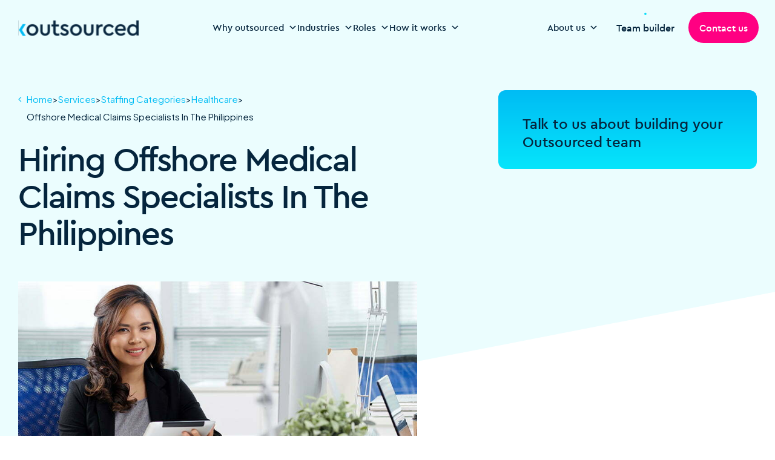

--- FILE ---
content_type: text/html; charset=UTF-8
request_url: https://outsourced.ph/services/staffing-categories/healthcare/hiring-offshore-medical-claims-specialists-in-the-philippines/
body_size: 23940
content:
<!DOCTYPE html>
<html xmlns="http://www.w3.org/1999/xhtml" lang="en-US">
<head>
<meta name="MobileOptimized" content="width" />
<meta name="HandheldFriendly" content="true" />
<meta name="generator" content="Drupal 9 (https://www.drupal.org)" />


                <meta name="google-site-verification" content="ZjHYjoZNK7FXwABf9CzyBnc2Bl5l2EqPG_n8Bkkyx34" />
         
    <!-- breadcrumbs Schema -->
        

    <!-- End breadcrumbs Schema -->

        

    <!-- Google Tag Manager -->
    <script type="f1c362f91a0c2266706b9bfe-text/javascript">(function(w,d,s,l,i){w[l]=w[l]||[];w[l].push({'gtm.start':
    new Date().getTime(),event:'gtm.js'});var f=d.getElementsByTagName(s)[0],
    j=d.createElement(s),dl=l!='dataLayer'?'&l='+l:'';j.async=true;j.src=
    'https://www.googletagmanager.com/gtm.js?id='+i+dl;f.parentNode.insertBefore(j,f);
    })(window,document,'script','dataLayer','GTM-P589MB');</script>
    <!-- End Google Tag Manager -->

    <meta http-equiv="Content-Type" content="text/html; charset=utf-8"/>
    <meta name="viewport" content="width=device-width, initial-scale=1">
    

   
    <script type="f1c362f91a0c2266706b9bfe-text/javascript">
        document.addEventListener( 'wpcf7mailsent', function( event ) {
            location = '/thank-you-referral/';
        }, false );
    </script>

    <!-- Fonts -->
    <!-- Preconnect to speed up DNS and TLS handshake -->
    <link rel="preconnect" href="https://fonts.googleapis.com">
    <link rel="preconnect" href="https://fonts.gstatic.com" crossorigin>

    <!-- Preload font CSS and load it async -->
    <link rel="preload" as="style" href="https://fonts.googleapis.com/css2?family=Plus+Jakarta+Sans:ital,wght@0,200;0,300;0,400;0,500;0,600;0,700;0,800;1,200;1,300;1,400;1,500;1,600;1,700;1,800&display=swap">
    <script src="/cdn-cgi/scripts/7d0fa10a/cloudflare-static/rocket-loader.min.js" data-cf-settings="f1c362f91a0c2266706b9bfe-|49"></script><link rel="stylesheet" href="https://fonts.googleapis.com/css2?family=Plus+Jakarta+Sans:ital,wght@0,200;0,300;0,400;0,500;0,600;0,700;0,800;1,200;1,300;1,400;1,500;1,600;1,700;1,800&display=swap" media="print" onload="this.media='all'">
    <noscript>
    <link rel="stylesheet" href="https://fonts.googleapis.com/css2?family=Plus+Jakarta+Sans:ital,wght@0,200;0,300;0,400;0,500;0,600;0,700;0,800;1,200;1,300;1,400;1,500;1,600;1,700;1,800&display=swap">
    </noscript>

    <meta name='robots' content='index, follow, max-image-preview:large, max-snippet:-1, max-video-preview:-1' />
	<style>img:is([sizes="auto" i], [sizes^="auto," i]) { contain-intrinsic-size: 3000px 1500px }</style>
	
	<!-- This site is optimized with the Yoast SEO Premium plugin v26.4 (Yoast SEO v26.4) - https://yoast.com/wordpress/plugins/seo/ -->
	<title>Offshore Medical Claims Specialists In The Philippines | Outsourced</title>
	<meta name="description" content="Let Outsourced help you find quality &amp; dedicated Medical Claims Specialists in the Philippines. We are an ISO accredited outsourced staffing provider since 2012." />
	<link rel="canonical" href="https://outsourced.ph/services/staffing-categories/healthcare/hiring-offshore-medical-claims-specialists-in-the-philippines/" />
	<meta property="og:locale" content="en_US" />
	<meta property="og:type" content="article" />
	<meta property="og:title" content="Offshore Medical Claims Specialists in the Philippines" />
	<meta property="og:description" content="Let Outsourced help you find quality &amp; dedicated Medical Claims Specialists in the Philippines. We are an ISO accredited outsourced staffing provider since 2012." />
	<meta property="og:url" content="https://outsourced.ph/services/staffing-categories/healthcare/hiring-offshore-medical-claims-specialists-in-the-philippines/" />
	<meta property="og:site_name" content="Philippines Outsourcing &amp; Remote Offshore Teams | Outsourced" />
	<meta property="article:publisher" content="https://www.facebook.com/outsourcedcareers/" />
	<meta property="article:modified_time" content="2025-07-31T11:56:19+00:00" />
	<meta name="twitter:label1" content="Est. reading time" />
	<meta name="twitter:data1" content="3 minutes" />
	<script type="application/ld+json" class="yoast-schema-graph">{"@context":"https://schema.org","@graph":[{"@type":"WebPage","@id":"https://outsourced.ph/services/staffing-categories/healthcare/hiring-offshore-medical-claims-specialists-in-the-philippines/","url":"https://outsourced.ph/services/staffing-categories/healthcare/hiring-offshore-medical-claims-specialists-in-the-philippines/","name":"Offshore Medical Claims Specialists In The Philippines | Outsourced","isPartOf":{"@id":"https://outsourced.ph/#website"},"primaryImageOfPage":{"@id":"https://outsourced.ph/services/staffing-categories/healthcare/hiring-offshore-medical-claims-specialists-in-the-philippines/#primaryimage"},"image":{"@id":"https://outsourced.ph/services/staffing-categories/healthcare/hiring-offshore-medical-claims-specialists-in-the-philippines/#primaryimage"},"thumbnailUrl":"https://outsourced.ph/storage/2022/08/offshore-medical-claims-specialists.jpg","datePublished":"2022-07-30T19:50:59+00:00","dateModified":"2025-07-31T11:56:19+00:00","description":"Let Outsourced help you find quality & dedicated Medical Claims Specialists in the Philippines. We are an ISO accredited outsourced staffing provider since 2012.","breadcrumb":{"@id":"https://outsourced.ph/services/staffing-categories/healthcare/hiring-offshore-medical-claims-specialists-in-the-philippines/#breadcrumb"},"inLanguage":"en-US","potentialAction":[{"@type":"ReadAction","target":["https://outsourced.ph/services/staffing-categories/healthcare/hiring-offshore-medical-claims-specialists-in-the-philippines/"]}]},{"@type":"ImageObject","inLanguage":"en-US","@id":"https://outsourced.ph/services/staffing-categories/healthcare/hiring-offshore-medical-claims-specialists-in-the-philippines/#primaryimage","url":"https://outsourced.ph/storage/2022/08/offshore-medical-claims-specialists.jpg","contentUrl":"https://outsourced.ph/storage/2022/08/offshore-medical-claims-specialists.jpg"},{"@type":"BreadcrumbList","@id":"https://outsourced.ph/services/staffing-categories/healthcare/hiring-offshore-medical-claims-specialists-in-the-philippines/#breadcrumb","itemListElement":[{"@type":"ListItem","position":1,"name":"Home","item":"https://outsourced.ph/"},{"@type":"ListItem","position":2,"name":"Services","item":"https://outsourced.ph/services/"},{"@type":"ListItem","position":3,"name":"Staffing Categories","item":"https://outsourced.ph/services/staffing-categories/"},{"@type":"ListItem","position":4,"name":"Healthcare","item":"https://outsourced.ph/services/staffing-categories/healthcare/"},{"@type":"ListItem","position":5,"name":"Offshore Medical Claims Specialists in the Philippines"}]},{"@type":"WebSite","@id":"https://outsourced.ph/#website","url":"https://outsourced.ph/","name":"Philippines Outsourcing & Remote Offshore Teams | Outsourced","description":"Remote staffing philippines","publisher":{"@id":"https://outsourced.ph/#organization"},"potentialAction":[{"@type":"SearchAction","target":{"@type":"EntryPoint","urlTemplate":"https://outsourced.ph/?s={search_term_string}"},"query-input":{"@type":"PropertyValueSpecification","valueRequired":true,"valueName":"search_term_string"}}],"inLanguage":"en-US"},{"@type":"Organization","@id":"https://outsourced.ph/#organization","name":"Philippines Outsourcing & Remote Offshore Teams | Outsourced","url":"https://outsourced.ph/","logo":{"@type":"ImageObject","inLanguage":"en-US","@id":"https://outsourced.ph/#/schema/logo/image/","url":"https://outsourced.ph/storage/2025/05/outsourced-logo-2022_master-scaled.jpg","contentUrl":"https://outsourced.ph/storage/2025/05/outsourced-logo-2022_master-scaled.jpg","width":2560,"height":833,"caption":"Philippines Outsourcing & Remote Offshore Teams | Outsourced"},"image":{"@id":"https://outsourced.ph/#/schema/logo/image/"},"sameAs":["https://www.facebook.com/outsourcedcareers/"]}]}</script>
	<!-- / Yoast SEO Premium plugin. -->


<link rel='dns-prefetch' href='//static.addtoany.com' />
<link rel='dns-prefetch' href='//cdnjs.cloudflare.com' />
<link rel="alternate" type="application/rss+xml" title="Philippines Outsourcing &amp; Remote Offshore Teams | Outsourced &raquo; Feed" href="https://outsourced.ph/feed/" />
<link rel="alternate" type="application/rss+xml" title="Philippines Outsourcing &amp; Remote Offshore Teams | Outsourced &raquo; Comments Feed" href="https://outsourced.ph/comments/feed/" />
<link rel="alternate" type="application/rss+xml" title="Philippines Outsourcing &amp; Remote Offshore Teams | Outsourced &raquo; Stories Feed" href="https://outsourced.ph/web-stories/feed/"><script type="f1c362f91a0c2266706b9bfe-text/javascript">
/* <![CDATA[ */
window._wpemojiSettings = {"baseUrl":"https:\/\/s.w.org\/images\/core\/emoji\/16.0.1\/72x72\/","ext":".png","svgUrl":"https:\/\/s.w.org\/images\/core\/emoji\/16.0.1\/svg\/","svgExt":".svg","source":{"concatemoji":"https:\/\/outsourced.ph\/lib\/js\/wp-emoji-release.min.js?ver=6.8.3"}};
/*! This file is auto-generated */
!function(s,n){var o,i,e;function c(e){try{var t={supportTests:e,timestamp:(new Date).valueOf()};sessionStorage.setItem(o,JSON.stringify(t))}catch(e){}}function p(e,t,n){e.clearRect(0,0,e.canvas.width,e.canvas.height),e.fillText(t,0,0);var t=new Uint32Array(e.getImageData(0,0,e.canvas.width,e.canvas.height).data),a=(e.clearRect(0,0,e.canvas.width,e.canvas.height),e.fillText(n,0,0),new Uint32Array(e.getImageData(0,0,e.canvas.width,e.canvas.height).data));return t.every(function(e,t){return e===a[t]})}function u(e,t){e.clearRect(0,0,e.canvas.width,e.canvas.height),e.fillText(t,0,0);for(var n=e.getImageData(16,16,1,1),a=0;a<n.data.length;a++)if(0!==n.data[a])return!1;return!0}function f(e,t,n,a){switch(t){case"flag":return n(e,"\ud83c\udff3\ufe0f\u200d\u26a7\ufe0f","\ud83c\udff3\ufe0f\u200b\u26a7\ufe0f")?!1:!n(e,"\ud83c\udde8\ud83c\uddf6","\ud83c\udde8\u200b\ud83c\uddf6")&&!n(e,"\ud83c\udff4\udb40\udc67\udb40\udc62\udb40\udc65\udb40\udc6e\udb40\udc67\udb40\udc7f","\ud83c\udff4\u200b\udb40\udc67\u200b\udb40\udc62\u200b\udb40\udc65\u200b\udb40\udc6e\u200b\udb40\udc67\u200b\udb40\udc7f");case"emoji":return!a(e,"\ud83e\udedf")}return!1}function g(e,t,n,a){var r="undefined"!=typeof WorkerGlobalScope&&self instanceof WorkerGlobalScope?new OffscreenCanvas(300,150):s.createElement("canvas"),o=r.getContext("2d",{willReadFrequently:!0}),i=(o.textBaseline="top",o.font="600 32px Arial",{});return e.forEach(function(e){i[e]=t(o,e,n,a)}),i}function t(e){var t=s.createElement("script");t.src=e,t.defer=!0,s.head.appendChild(t)}"undefined"!=typeof Promise&&(o="wpEmojiSettingsSupports",i=["flag","emoji"],n.supports={everything:!0,everythingExceptFlag:!0},e=new Promise(function(e){s.addEventListener("DOMContentLoaded",e,{once:!0})}),new Promise(function(t){var n=function(){try{var e=JSON.parse(sessionStorage.getItem(o));if("object"==typeof e&&"number"==typeof e.timestamp&&(new Date).valueOf()<e.timestamp+604800&&"object"==typeof e.supportTests)return e.supportTests}catch(e){}return null}();if(!n){if("undefined"!=typeof Worker&&"undefined"!=typeof OffscreenCanvas&&"undefined"!=typeof URL&&URL.createObjectURL&&"undefined"!=typeof Blob)try{var e="postMessage("+g.toString()+"("+[JSON.stringify(i),f.toString(),p.toString(),u.toString()].join(",")+"));",a=new Blob([e],{type:"text/javascript"}),r=new Worker(URL.createObjectURL(a),{name:"wpTestEmojiSupports"});return void(r.onmessage=function(e){c(n=e.data),r.terminate(),t(n)})}catch(e){}c(n=g(i,f,p,u))}t(n)}).then(function(e){for(var t in e)n.supports[t]=e[t],n.supports.everything=n.supports.everything&&n.supports[t],"flag"!==t&&(n.supports.everythingExceptFlag=n.supports.everythingExceptFlag&&n.supports[t]);n.supports.everythingExceptFlag=n.supports.everythingExceptFlag&&!n.supports.flag,n.DOMReady=!1,n.readyCallback=function(){n.DOMReady=!0}}).then(function(){return e}).then(function(){var e;n.supports.everything||(n.readyCallback(),(e=n.source||{}).concatemoji?t(e.concatemoji):e.wpemoji&&e.twemoji&&(t(e.twemoji),t(e.wpemoji)))}))}((window,document),window._wpemojiSettings);
/* ]]> */
</script>
<style id='wp-emoji-styles-inline-css' type='text/css'>

	img.wp-smiley, img.emoji {
		display: inline !important;
		border: none !important;
		box-shadow: none !important;
		height: 1em !important;
		width: 1em !important;
		margin: 0 0.07em !important;
		vertical-align: -0.1em !important;
		background: none !important;
		padding: 0 !important;
	}
</style>
<link rel='stylesheet' id='wp-block-library-css' href='https://outsourced.ph/lib/css/dist/block-library/style.min.css?ver=6.8.3' type='text/css' media='all' />
<style id='classic-theme-styles-inline-css' type='text/css'>
/*! This file is auto-generated */
.wp-block-button__link{color:#fff;background-color:#32373c;border-radius:9999px;box-shadow:none;text-decoration:none;padding:calc(.667em + 2px) calc(1.333em + 2px);font-size:1.125em}.wp-block-file__button{background:#32373c;color:#fff;text-decoration:none}
</style>
<style id='global-styles-inline-css' type='text/css'>
:root{--wp--preset--aspect-ratio--square: 1;--wp--preset--aspect-ratio--4-3: 4/3;--wp--preset--aspect-ratio--3-4: 3/4;--wp--preset--aspect-ratio--3-2: 3/2;--wp--preset--aspect-ratio--2-3: 2/3;--wp--preset--aspect-ratio--16-9: 16/9;--wp--preset--aspect-ratio--9-16: 9/16;--wp--preset--color--black: #000000;--wp--preset--color--cyan-bluish-gray: #abb8c3;--wp--preset--color--white: #ffffff;--wp--preset--color--pale-pink: #f78da7;--wp--preset--color--vivid-red: #cf2e2e;--wp--preset--color--luminous-vivid-orange: #ff6900;--wp--preset--color--luminous-vivid-amber: #fcb900;--wp--preset--color--light-green-cyan: #7bdcb5;--wp--preset--color--vivid-green-cyan: #00d084;--wp--preset--color--pale-cyan-blue: #8ed1fc;--wp--preset--color--vivid-cyan-blue: #0693e3;--wp--preset--color--vivid-purple: #9b51e0;--wp--preset--gradient--vivid-cyan-blue-to-vivid-purple: linear-gradient(135deg,rgba(6,147,227,1) 0%,rgb(155,81,224) 100%);--wp--preset--gradient--light-green-cyan-to-vivid-green-cyan: linear-gradient(135deg,rgb(122,220,180) 0%,rgb(0,208,130) 100%);--wp--preset--gradient--luminous-vivid-amber-to-luminous-vivid-orange: linear-gradient(135deg,rgba(252,185,0,1) 0%,rgba(255,105,0,1) 100%);--wp--preset--gradient--luminous-vivid-orange-to-vivid-red: linear-gradient(135deg,rgba(255,105,0,1) 0%,rgb(207,46,46) 100%);--wp--preset--gradient--very-light-gray-to-cyan-bluish-gray: linear-gradient(135deg,rgb(238,238,238) 0%,rgb(169,184,195) 100%);--wp--preset--gradient--cool-to-warm-spectrum: linear-gradient(135deg,rgb(74,234,220) 0%,rgb(151,120,209) 20%,rgb(207,42,186) 40%,rgb(238,44,130) 60%,rgb(251,105,98) 80%,rgb(254,248,76) 100%);--wp--preset--gradient--blush-light-purple: linear-gradient(135deg,rgb(255,206,236) 0%,rgb(152,150,240) 100%);--wp--preset--gradient--blush-bordeaux: linear-gradient(135deg,rgb(254,205,165) 0%,rgb(254,45,45) 50%,rgb(107,0,62) 100%);--wp--preset--gradient--luminous-dusk: linear-gradient(135deg,rgb(255,203,112) 0%,rgb(199,81,192) 50%,rgb(65,88,208) 100%);--wp--preset--gradient--pale-ocean: linear-gradient(135deg,rgb(255,245,203) 0%,rgb(182,227,212) 50%,rgb(51,167,181) 100%);--wp--preset--gradient--electric-grass: linear-gradient(135deg,rgb(202,248,128) 0%,rgb(113,206,126) 100%);--wp--preset--gradient--midnight: linear-gradient(135deg,rgb(2,3,129) 0%,rgb(40,116,252) 100%);--wp--preset--font-size--small: 13px;--wp--preset--font-size--medium: 20px;--wp--preset--font-size--large: 36px;--wp--preset--font-size--x-large: 42px;--wp--preset--spacing--20: 0.44rem;--wp--preset--spacing--30: 0.67rem;--wp--preset--spacing--40: 1rem;--wp--preset--spacing--50: 1.5rem;--wp--preset--spacing--60: 2.25rem;--wp--preset--spacing--70: 3.38rem;--wp--preset--spacing--80: 5.06rem;--wp--preset--shadow--natural: 6px 6px 9px rgba(0, 0, 0, 0.2);--wp--preset--shadow--deep: 12px 12px 50px rgba(0, 0, 0, 0.4);--wp--preset--shadow--sharp: 6px 6px 0px rgba(0, 0, 0, 0.2);--wp--preset--shadow--outlined: 6px 6px 0px -3px rgba(255, 255, 255, 1), 6px 6px rgba(0, 0, 0, 1);--wp--preset--shadow--crisp: 6px 6px 0px rgba(0, 0, 0, 1);}:where(.is-layout-flex){gap: 0.5em;}:where(.is-layout-grid){gap: 0.5em;}body .is-layout-flex{display: flex;}.is-layout-flex{flex-wrap: wrap;align-items: center;}.is-layout-flex > :is(*, div){margin: 0;}body .is-layout-grid{display: grid;}.is-layout-grid > :is(*, div){margin: 0;}:where(.wp-block-columns.is-layout-flex){gap: 2em;}:where(.wp-block-columns.is-layout-grid){gap: 2em;}:where(.wp-block-post-template.is-layout-flex){gap: 1.25em;}:where(.wp-block-post-template.is-layout-grid){gap: 1.25em;}.has-black-color{color: var(--wp--preset--color--black) !important;}.has-cyan-bluish-gray-color{color: var(--wp--preset--color--cyan-bluish-gray) !important;}.has-white-color{color: var(--wp--preset--color--white) !important;}.has-pale-pink-color{color: var(--wp--preset--color--pale-pink) !important;}.has-vivid-red-color{color: var(--wp--preset--color--vivid-red) !important;}.has-luminous-vivid-orange-color{color: var(--wp--preset--color--luminous-vivid-orange) !important;}.has-luminous-vivid-amber-color{color: var(--wp--preset--color--luminous-vivid-amber) !important;}.has-light-green-cyan-color{color: var(--wp--preset--color--light-green-cyan) !important;}.has-vivid-green-cyan-color{color: var(--wp--preset--color--vivid-green-cyan) !important;}.has-pale-cyan-blue-color{color: var(--wp--preset--color--pale-cyan-blue) !important;}.has-vivid-cyan-blue-color{color: var(--wp--preset--color--vivid-cyan-blue) !important;}.has-vivid-purple-color{color: var(--wp--preset--color--vivid-purple) !important;}.has-black-background-color{background-color: var(--wp--preset--color--black) !important;}.has-cyan-bluish-gray-background-color{background-color: var(--wp--preset--color--cyan-bluish-gray) !important;}.has-white-background-color{background-color: var(--wp--preset--color--white) !important;}.has-pale-pink-background-color{background-color: var(--wp--preset--color--pale-pink) !important;}.has-vivid-red-background-color{background-color: var(--wp--preset--color--vivid-red) !important;}.has-luminous-vivid-orange-background-color{background-color: var(--wp--preset--color--luminous-vivid-orange) !important;}.has-luminous-vivid-amber-background-color{background-color: var(--wp--preset--color--luminous-vivid-amber) !important;}.has-light-green-cyan-background-color{background-color: var(--wp--preset--color--light-green-cyan) !important;}.has-vivid-green-cyan-background-color{background-color: var(--wp--preset--color--vivid-green-cyan) !important;}.has-pale-cyan-blue-background-color{background-color: var(--wp--preset--color--pale-cyan-blue) !important;}.has-vivid-cyan-blue-background-color{background-color: var(--wp--preset--color--vivid-cyan-blue) !important;}.has-vivid-purple-background-color{background-color: var(--wp--preset--color--vivid-purple) !important;}.has-black-border-color{border-color: var(--wp--preset--color--black) !important;}.has-cyan-bluish-gray-border-color{border-color: var(--wp--preset--color--cyan-bluish-gray) !important;}.has-white-border-color{border-color: var(--wp--preset--color--white) !important;}.has-pale-pink-border-color{border-color: var(--wp--preset--color--pale-pink) !important;}.has-vivid-red-border-color{border-color: var(--wp--preset--color--vivid-red) !important;}.has-luminous-vivid-orange-border-color{border-color: var(--wp--preset--color--luminous-vivid-orange) !important;}.has-luminous-vivid-amber-border-color{border-color: var(--wp--preset--color--luminous-vivid-amber) !important;}.has-light-green-cyan-border-color{border-color: var(--wp--preset--color--light-green-cyan) !important;}.has-vivid-green-cyan-border-color{border-color: var(--wp--preset--color--vivid-green-cyan) !important;}.has-pale-cyan-blue-border-color{border-color: var(--wp--preset--color--pale-cyan-blue) !important;}.has-vivid-cyan-blue-border-color{border-color: var(--wp--preset--color--vivid-cyan-blue) !important;}.has-vivid-purple-border-color{border-color: var(--wp--preset--color--vivid-purple) !important;}.has-vivid-cyan-blue-to-vivid-purple-gradient-background{background: var(--wp--preset--gradient--vivid-cyan-blue-to-vivid-purple) !important;}.has-light-green-cyan-to-vivid-green-cyan-gradient-background{background: var(--wp--preset--gradient--light-green-cyan-to-vivid-green-cyan) !important;}.has-luminous-vivid-amber-to-luminous-vivid-orange-gradient-background{background: var(--wp--preset--gradient--luminous-vivid-amber-to-luminous-vivid-orange) !important;}.has-luminous-vivid-orange-to-vivid-red-gradient-background{background: var(--wp--preset--gradient--luminous-vivid-orange-to-vivid-red) !important;}.has-very-light-gray-to-cyan-bluish-gray-gradient-background{background: var(--wp--preset--gradient--very-light-gray-to-cyan-bluish-gray) !important;}.has-cool-to-warm-spectrum-gradient-background{background: var(--wp--preset--gradient--cool-to-warm-spectrum) !important;}.has-blush-light-purple-gradient-background{background: var(--wp--preset--gradient--blush-light-purple) !important;}.has-blush-bordeaux-gradient-background{background: var(--wp--preset--gradient--blush-bordeaux) !important;}.has-luminous-dusk-gradient-background{background: var(--wp--preset--gradient--luminous-dusk) !important;}.has-pale-ocean-gradient-background{background: var(--wp--preset--gradient--pale-ocean) !important;}.has-electric-grass-gradient-background{background: var(--wp--preset--gradient--electric-grass) !important;}.has-midnight-gradient-background{background: var(--wp--preset--gradient--midnight) !important;}.has-small-font-size{font-size: var(--wp--preset--font-size--small) !important;}.has-medium-font-size{font-size: var(--wp--preset--font-size--medium) !important;}.has-large-font-size{font-size: var(--wp--preset--font-size--large) !important;}.has-x-large-font-size{font-size: var(--wp--preset--font-size--x-large) !important;}
:where(.wp-block-post-template.is-layout-flex){gap: 1.25em;}:where(.wp-block-post-template.is-layout-grid){gap: 1.25em;}
:where(.wp-block-columns.is-layout-flex){gap: 2em;}:where(.wp-block-columns.is-layout-grid){gap: 2em;}
:root :where(.wp-block-pullquote){font-size: 1.5em;line-height: 1.6;}
</style>
<link rel='stylesheet' id='contact-form-7-css' href='https://outsourced.ph/core/modules/8516d2654f/includes/css/styles.css?ver=6.1.2' type='text/css' media='all' />
<link rel='stylesheet' id='megamenu-css' href='https://outsourced.ph/storage/maxmegamenu/style.css?ver=7b6368' type='text/css' media='all' />
<link rel='stylesheet' id='dashicons-css' href='https://outsourced.ph/lib/css/dashicons.min.css?ver=6.8.3' type='text/css' media='all' />
<link rel='stylesheet' id='outsourcedv2-css' href='https://outsourced.ph/core/views/0282986aff/design.css?ver=1769410474' type='text/css' media='all' />
<link rel='stylesheet' id='child-header-style-css' href='https://outsourced.ph/core/views/c2909f5aa0/css/header.css?ver=1769410474' type='text/css' media='all' />
<link rel='stylesheet' id='child-footer-style-css' href='https://outsourced.ph/core/views/c2909f5aa0/css/footer.css?ver=1769410474' type='text/css' media='all' />
<link rel='stylesheet' id='child-general-style-css' href='https://outsourced.ph/core/views/c2909f5aa0/css/general.css?ver=1769410474' type='text/css' media='all' />
<link rel='stylesheet' id='child-404-not-found-style-css' href='https://outsourced.ph/core/views/c2909f5aa0/css/404.css?ver=1769410474' type='text/css' media='all' />
<link rel='stylesheet' id='font-awesome-cdn-css' href='https://cdnjs.cloudflare.com/ajax/libs/font-awesome/5.14.0/css/all.min.css?ver=1769410474' type='text/css' media='all' />
<link rel='stylesheet' id='addtoany-css' href='https://outsourced.ph/core/modules/3b8403f15d/addtoany.min.css?ver=1.16' type='text/css' media='all' />
<script type="f1c362f91a0c2266706b9bfe-text/javascript" src="https://outsourced.ph/lib/js/jquery/jquery.min.js?ver=3.7.1" id="jquery-core-js"></script>
<script type="f1c362f91a0c2266706b9bfe-text/javascript" src="https://outsourced.ph/lib/js/jquery/jquery-migrate.min.js?ver=3.4.1" id="jquery-migrate-js"></script>
<script type="f1c362f91a0c2266706b9bfe-text/javascript" src="https://outsourced.ph/core/views/0282986aff/js/modernizr.js?ver=1769410474" id="modernizr-js"></script>
<script type="f1c362f91a0c2266706b9bfe-text/javascript" src="https://outsourced.ph/core/views/0282986aff/js/jquery.isotope.min.js?ver=1769410474" id="jquery.isotope-js"></script>
<script type="f1c362f91a0c2266706b9bfe-text/javascript" src="https://outsourced.ph/core/views/0282986aff/js/jquery.hoverIntent.minified.js?ver=1769410474" id="jquery.hoverIntent-js"></script>
<script type="f1c362f91a0c2266706b9bfe-text/javascript" src="https://outsourced.ph/core/views/0282986aff/js/main.js?ver=1769410474" id="avada-js"></script>
<script type="f1c362f91a0c2266706b9bfe-text/javascript" id="addtoany-core-js-before">
/* <![CDATA[ */
window.a2a_config=window.a2a_config||{};a2a_config.callbacks=[];a2a_config.overlays=[];a2a_config.templates={};
/* ]]> */
</script>
<script type="f1c362f91a0c2266706b9bfe-text/javascript" defer src="https://static.addtoany.com/menu/page.js" id="addtoany-core-js"></script>
<script type="f1c362f91a0c2266706b9bfe-text/javascript" defer src="https://outsourced.ph/core/modules/3b8403f15d/addtoany.min.js?ver=1.1" id="addtoany-jquery-js"></script>
<script type="f1c362f91a0c2266706b9bfe-text/javascript" src="https://cdnjs.cloudflare.com/ajax/libs/jquery-validate/1.19.5/jquery.validate.min.js?ver=1769410474" id="jquery-validation-js"></script>
<script type="f1c362f91a0c2266706b9bfe-text/javascript" src="https://cdnjs.cloudflare.com/ajax/libs/jquery-validate/1.19.5/additional-methods.min.js?ver=1769410474" id="jquery-validation-addl-js"></script>
<link rel='shortlink' href='https://outsourced.ph/?p=9657' />
<link rel="alternate" title="oEmbed (JSON)" type="application/json+oembed" href="https://outsourced.ph/wp-json/oembed/1.0/embed?url=https%3A%2F%2Foutsourced.ph%2Fservices%2Fstaffing-categories%2Fhealthcare%2Fhiring-offshore-medical-claims-specialists-in-the-philippines%2F" />
<link rel="alternate" title="oEmbed (XML)" type="text/xml+oembed" href="https://outsourced.ph/wp-json/oembed/1.0/embed?url=https%3A%2F%2Foutsourced.ph%2Fservices%2Fstaffing-categories%2Fhealthcare%2Fhiring-offshore-medical-claims-specialists-in-the-philippines%2F&#038;format=xml" />
<script id='nitro-telemetry-meta' nitro-exclude type="f1c362f91a0c2266706b9bfe-text/javascript">window.NPTelemetryMetadata={missReason: (!window.NITROPACK_STATE ? 'cache not found' : 'hit'),pageType: 'page',isEligibleForOptimization: true,}</script><script id='nitro-generic' nitro-exclude type="f1c362f91a0c2266706b9bfe-text/javascript">(()=>{window.NitroPack=window.NitroPack||{coreVersion:"na",isCounted:!1};let e=document.createElement("script");if(e.src="https://nitroscripts.com/NhKYjyovymAfHVWBDsReOIpnXdSVMQoD",e.async=!0,e.id="nitro-script",document.head.appendChild(e),!window.NitroPack.isCounted){window.NitroPack.isCounted=!0;let t=()=>{navigator.sendBeacon("https://to.getnitropack.com/p",JSON.stringify({siteId:"NhKYjyovymAfHVWBDsReOIpnXdSVMQoD",url:window.location.href,isOptimized:!!window.IS_NITROPACK,coreVersion:"na",missReason:window.NPTelemetryMetadata?.missReason||"",pageType:window.NPTelemetryMetadata?.pageType||"",isEligibleForOptimization:!!window.NPTelemetryMetadata?.isEligibleForOptimization}))};(()=>{let e=()=>new Promise(e=>{"complete"===document.readyState?e():window.addEventListener("load",e)}),i=()=>new Promise(e=>{document.prerendering?document.addEventListener("prerenderingchange",e,{once:!0}):e()}),a=async()=>{await i(),await e(),t()};a()})(),window.addEventListener("pageshow",e=>{if(e.persisted){let i=document.prerendering||self.performance?.getEntriesByType?.("navigation")[0]?.activationStart>0;"visible"!==document.visibilityState||i||t()}})}})();</script><link rel="icon" href="https://outsourced.ph/storage/2023/07/OutsourcedPH-Favicon-52x50.png" sizes="32x32" />
<link rel="icon" href="https://outsourced.ph/storage/2023/07/OutsourcedPH-Favicon.png" sizes="192x192" />
<link rel="apple-touch-icon" href="https://outsourced.ph/storage/2023/07/OutsourcedPH-Favicon.png" />
<meta name="msapplication-TileImage" content="https://outsourced.ph/storage/2023/07/OutsourcedPH-Favicon.png" />
		<style type="text/css" id="wp-custom-css">
			.system-iso-certified-content img {
    max-width: 240px;
}
.page-id-19465 .thankyou-page-happy-client section.blank-section {
	    background: var(--btn-bgcolor);
}
.build-txt-content h2 {
        font-size: 32px;
    }
.single .post-aligner-shortcode.blog section.section-happy-clients {
	display: block !important;
}
.single section.blank-section {
    background: var(--btn-bgcolor) !important;
    position: relative;
    height: 70px;
}
.single .no_content__bg__span {
    display: none;
}
.single .blog-blank-section__bg__span {
    display: none;
}


.job-services-form .hs_submit.hs-submit input:hover {
	color: var(--p-color) !important;
}
.archive .catergoryHeader h1:nth-child(3) {
    display: none;
}
.archive .catergoryHeader h1:nth-child(4) {
    display: none;
}
.page-content-why-top-companies .listcontent ul {
	margin: 0px;
}
.page-id-4675 section.contact-center-role .contact-center-role-content h2 {
    font-size: 37px;
}
.page-id-17447 .page-content-why-top-companies {
	    margin: 150px 0 0 !important;
}
.page-content-why-top-companies .txtContent h2 {
	margin: 0px;
}
ul#menu-about-us-submenu-desktop2 a:after {
    content: "\f105";
    font-family: 'FontAwesome';
    margin-left: 4px;
    transition: 0.3s;
    padding: 1px 7px;
    border-radius: 50%;
}
ul#menu-about-us-submenu-desktop2 a:before {
    content: '';
    display: block;
    border-bottom: 2px solid var(--s-color);
    padding-bottom: 5px;
    position: absolute;
    bottom: 0px;
    width: calc(100% - 25px);
    opacity: 0;
    transition: ease-out 0.1s;
}
li.mega-menu-item-9757 > ul.mega-sub-menu {
    width: 910px !important;
}
ul#menu-about-us-submenu-desktop2 a:hover::after {
    background: var(--s-color);
    padding: 1px 7px;
    border-radius: 50%;
    color: var(--p-color);
    margin-left: 9px;
}
ul#menu-about-us-submenu-desktop2 a:hover::before {
    content: '';
    display: block;
    border-bottom: 2px solid var(--s-color);
    padding-bottom: 5px;
    position: absolute;
    bottom: -5px;
    width: calc(100% - 25px);
    opacity: 1;
}
ul#menu-about-us-submenu-desktop2 a {
    color: var(--p-color);
    font-size: 18px !important;
    position: relative;
    margin: 0 !important;
}
ul#menu-about-us-submenu-desktop2 {
    display: flex !important;
    flex-direction: column;
    padding-left: 0 !important;
    align-items: flex-start;
    padding-top: 20px;
    gap: 11px !important;
}
.blog-Content p a {
    color: #00a2d6;
    text-decoration: underline;
}
.content-proving-outsourcing h2 {
    line-height: 50px !important;
}
a[href="#"] {
	pointer-events: none!important;
}
.job-services-form aside#text-2 {
    display: none !important;
}
body .hire-expert-it-staff-Content .job-services-form aside:nth-child(2) {
    display: none !important;
}
select {
    appearance: none;
}
.what-our-clients-say-hero__bg__span.gen_hero__bg__span {
	    transform: skewY(0deg) !important;
}
body {
	width: 100%;
	overflow-x: hidden;
}
body .job-services-form aside:nth-child(2) {
    display: block !important;
}
.hs-cta-embed.hs-cta-simple-placeholder.hs-cta-embed-182721906756.hs-cta-embed__loaded {
    width: 50% !important;
}
.recruiting-best-professionals-cards img {
    max-width: 50px;
}
.scroll_content {
	overflow: hidden;
}
.scrollable_wrapper,
.scroll_content {
	overflow: visible !important;
}
.happy-clients-feedback-content {
	position: relative;
	display: inline-block;
	margin-right: 0;
}
.happy-clients-feedback-content .scroll-item {
	width: 508px;
	float: left;
	padding-right: 20px;
}
.happy-clients-slider {
	width: 100%;
	padding: 3px;
}
.happy-clients-slider > div {
	height: 10px;
	background: #DDD
}
.page-id-10536 section.about-us-1-0-white-bg-stats {
    display: none !important;
}
.page-id-1689 section.columns.payment h1 img {
    width: 435px;
    height: auto;
    margin: unset;
}
.page-id-4783 .job-services-form aside#text-18 {
    display: none;
}
.page-id-9654 .job-services-form.healthcare-sidebar #text-5 {
    display: none;
}
.job-services-form aside:nth-child(2) {
    display: none !important;
}
.page-id-4590 .job-services-form aside:nth-child(2) {
    display: block !important;
}
.page-id-4622 .job-services-form aside:nth-child(2) {
    display: block !important;
}
@media only screen and (max-width: 450px) {
	.hs-cta-embed.hs-cta-simple-placeholder.hs-cta-embed-182721906756.hs-cta-embed__loaded {
    width: 85% !important;
}
}
@media only screen and (max-width: 640px) {
	.content-proving-outsourcing h2 {
        max-width: 420px !important;
    }
	.legal-consent-container .hs-richtext p {
		top: 35px !important;
	}
}
@media only screen and (max-width: 480px) {
	.legal-consent-container .hs-richtext p {
		top: 35px !important;
	}
}		</style>
		<style type="text/css">/** Mega Menu CSS: fs **/</style>
        <script type="f1c362f91a0c2266706b9bfe-text/javascript">
            //<![CDATA[
            (function () {
                "use strict";

                function __IsDevToolOpen() {
                    const widthDiff = window.outerWidth - window.innerWidth > 160;
                    const heightDiff = window.outerHeight - window.innerHeight > 160;
                    if (navigator.userAgent.match(/iPhone/i)) return false;
                    if (!(heightDiff && widthDiff) && ((window.Firebug && window.Firebug.chrome && window.Firebug.chrome.isInitialized) || widthDiff || heightDiff)) {
                        document.dispatchEvent(new Event('hmwp_is_devtool'));
                        return true;
                    }
                    return false;
                }

                var __devToolCheckInterval = setInterval(__IsDevToolOpen, 500);

                function __disableOpen404() {
                    document.documentElement.remove();
                }

                function __showError(message) {
                    var div = document.getElementById('disable_msg');
                    if (message !== '' && div && (!div.style.display || div.style.display === 'none')) {
                        div.innerHTML = message;
                        div.style.display = 'block';
                        setTimeout(function () {
                            div.style.display = 'none';
                        }, 1000);
                    }
                }

                function __disableEventListener(element, eventNames, message) {
                    var events = eventNames.split(' ');
                    events.forEach(function (event) {
                        element.addEventListener(event, function (e) {
                            e.preventDefault();
                            if (message !== '') __showError(message);
                        });
                    });
                }

                function __returnFalse() {
                    return false;
                }

																				document.querySelectorAll('img').forEach(function (img) {
                    img.setAttribute('draggable', false);
                });
                document.ondragstart = __returnFalse;
                __disableEventListener(document, 'drag drop', 'Drag-n-Drop is disabled!');            })();
            //]]>
        </script>
		        <style>#disable_msg {
                display: none;
                min-width: 250px;
                margin-left: -125px;
                background-color: #333;
                color: #fff;
                text-align: center;
                border-radius: 2px;
                padding: 16px;
                position: fixed;
                z-index: 999;
                left: 50%;
                bottom: 30px;
                font-size: 17px
            }

            }</style>
        <div id="disable_msg"></div></head>
<body class="wp-singular page-template page-template-page-service-category page-template-page-service-category-php page page-id-9657 page-child parent-pageid-4679 wp-theme-outsourcedv2 wp-child-theme-outsourcedv2-child mega-menu-max-mega-menu-1 mega-menu-max-mega-menu-2 mega-menu-max-mega-menu-3">
<!-- Google Tag Manager (noscript) -->
<noscript>
  <iframe src="https://www.googletagmanager.com/ns.html?id=GTM-P589MB"
  height="0" width="0" style="display:none;visibility:hidden"></iframe>
</noscript>
<!-- End Google Tag Manager (noscript) -->


<header class="lighblue-header"> 
    <div class="nav-container">
        <div class="nav-header">
            <div class="nav-logo">
                <a href="/">
                                    <img src="https://outsourced.ph/core/views/c2909f5aa0/img/utsourced-logo-2022_03-transparent.svg" alt="Build Your Remote Offshore Team In The Philippines With Outsourced">
                    <img class="white-header-mobile-logo" src="https://outsourced.ph/core/views/c2909f5aa0/img/outsourced-logo-2022_03-transparent-1-2.svg" alt="Build Your Remote Offshore Team In The Philippines With Outsourced">
                    <img class="shift-dark-header" src="https://outsourced.ph/core/views/c2909f5aa0/img/outsourced-logo-2022_master-transparent-2.svg" alt="Build Your Remote Offshore Team In The Philippines With Outsourced">
                    
                                </a>
            </div>    
            <div class="nav-menu">
                <div id="mega-menu-wrap-max_mega_menu_1" class="mega-menu-wrap"><div class="mega-menu-toggle"><div class="mega-toggle-blocks-left"></div><div class="mega-toggle-blocks-center"></div><div class="mega-toggle-blocks-right"><div class='mega-toggle-block mega-menu-toggle-animated-block mega-toggle-block-1' id='mega-toggle-block-1'><button aria-label="Toggle Menu" class="mega-toggle-animated mega-toggle-animated-slider" type="button" aria-expanded="false">
                  <span class="mega-toggle-animated-box">
                    <span class="mega-toggle-animated-inner"></span>
                  </span>
                </button></div></div></div><ul id="mega-menu-max_mega_menu_1" class="mega-menu max-mega-menu mega-menu-horizontal mega-no-js" data-event="hover_intent" data-effect="fade_up" data-effect-speed="200" data-effect-mobile="slide" data-effect-speed-mobile="200" data-mobile-force-width="body" data-second-click="go" data-document-click="collapse" data-vertical-behaviour="standard" data-breakpoint="1024" data-unbind="true" data-mobile-state="collapse_all" data-mobile-direction="vertical" data-hover-intent-timeout="300" data-hover-intent-interval="100"><li class="mega-menu-item mega-menu-item-type-custom mega-menu-item-object-custom mega-menu-item-has-children mega-menu-megamenu mega-menu-grid mega-align-bottom-left mega-menu-grid mega-menu-item-37" id="mega-menu-item-37"><a class="mega-menu-link" href="/why-us/" aria-expanded="false" tabindex="0">Why outsourced<span class="mega-indicator" aria-hidden="true"></span></a>
<ul class="mega-sub-menu" role='presentation'>
<li class="mega-menu-row" id="mega-menu-37-0">
	<ul class="mega-sub-menu" style='--columns:12' role='presentation'>
<li class="mega-menu-column mega-menu-columns-6-of-12" style="--columns:12; --span:6" id="mega-menu-37-0-0">
		<ul class="mega-sub-menu">
<li class="mega-menu-item mega-menu-item-type-widget widget_text mega-menu-item-text-6" id="mega-menu-item-text-6">			<div class="textwidget"><p class="contentHeading">Recruitment. Facilities. HR</p>
<p>Hire full time, dedicated staff for your business</p>
<p>We are your offshore recruitment partner. We find, you hire, we manage.</p>
</div>
		</li>		</ul>
</li><li class="mega-menu-column mega-menu-columns-6-of-12" style="--columns:12; --span:6" id="mega-menu-37-0-1">
		<ul class="mega-sub-menu">
<li class="mega-menu-item mega-menu-item-type-widget widget_nav_menu mega-menu-item-nav_menu-3" id="mega-menu-item-nav_menu-3"><div class="menu-why-outsourced-submenu-container"><ul id="menu-why-outsourced-submenu" class="menu"><li id="menu-item-139" class="menu-item menu-item-type-custom menu-item-object-custom menu-item-139"><a href="/why-us/">25 reasons why Outsourced</a></li>
<li id="menu-item-140" class="menu-item menu-item-type-custom menu-item-object-custom menu-item-140"><a href="/great-place-to-work/">Great place to work</a></li>
<li id="menu-item-144" class="menu-item menu-item-type-custom menu-item-object-custom menu-item-144"><a href="/why-the-philippines/">Why The Philippines?</a></li>
<li id="menu-item-143" class="menu-item menu-item-type-custom menu-item-object-custom menu-item-143"><a href="/benefits/">Benefits of outsourcing</a></li>
<li id="menu-item-18336" class="menu-item menu-item-type-custom menu-item-object-custom menu-item-18336"><a href="/about-us/what-our-clients-say/">What Our Clients Say</a></li>
<li id="menu-item-19868" class="menu-item menu-item-type-custom menu-item-object-custom menu-item-19868"><a href="/innovation/">Innovation</a></li>
</ul></div></li>		</ul>
</li>	</ul>
</li></ul>
</li><li class="mega-menu-item mega-menu-item-type-custom mega-menu-item-object-custom mega-menu-item-has-children mega-menu-megamenu mega-menu-grid mega-align-bottom-left mega-menu-grid mega-menu-item-38" id="mega-menu-item-38"><a class="mega-menu-link" href="/industries/" aria-expanded="false" tabindex="0">Industries<span class="mega-indicator" aria-hidden="true"></span></a>
<ul class="mega-sub-menu" role='presentation'>
<li class="mega-menu-row" id="mega-menu-38-0">
	<ul class="mega-sub-menu" style='--columns:12' role='presentation'>
<li class="mega-menu-column mega-menu-columns-4-of-12" style="--columns:12; --span:4" id="mega-menu-38-0-0">
		<ul class="mega-sub-menu">
<li class="mega-menu-item mega-menu-item-type-widget widget_text mega-menu-item-text-7" id="mega-menu-item-text-7">			<div class="textwidget"><p class="contentHeading">Large and small teams</p>
<p>Dedicated teams with experience across every industry</p>
<p>Highly skilled, English speaking, qualified talent to build your team</p>
</div>
		</li>		</ul>
</li><li class="mega-menu-column mega-menu-columns-4-of-12" style="--columns:12; --span:4" id="mega-menu-38-0-1">
		<ul class="mega-sub-menu">
<li class="mega-menu-item mega-menu-item-type-widget widget_nav_menu mega-menu-item-nav_menu-4" id="mega-menu-item-nav_menu-4"><div class="menu-industries-submenu1-container"><ul id="menu-industries-submenu1" class="menu"><li id="menu-item-394" class="menu-item menu-item-type-custom menu-item-object-custom menu-item-394"><a href="/industries/">Hire talent in your industry</a></li>
<li id="menu-item-395" class="menu-item menu-item-type-custom menu-item-object-custom menu-item-395"><a href="/industries/administrative-support-services/">Administration &#038; Support</a></li>
<li id="menu-item-396" class="menu-item menu-item-type-custom menu-item-object-custom menu-item-396"><a href="/industries/hospitality-tourism-services/">Hospitality &#038; Tourism</a></li>
<li id="menu-item-397" class="menu-item menu-item-type-custom menu-item-object-custom menu-item-397"><a href="/industries/real-estate-services/">Real Estate Services</a></li>
<li id="menu-item-398" class="menu-item menu-item-type-custom menu-item-object-custom menu-item-398"><a href="/industries/education-and-training/">Education &#038; Training</a></li>
<li id="menu-item-399" class="menu-item menu-item-type-custom menu-item-object-custom menu-item-399"><a href="/industries/information-technology-services/">Information Technology</a></li>
<li id="menu-item-400" class="menu-item menu-item-type-custom menu-item-object-custom menu-item-400"><a href="/industries/retail-trade-ecommerce-services/">Retail Trade &#038; E-Commerce</a></li>
<li id="menu-item-401" class="menu-item menu-item-type-custom menu-item-object-custom menu-item-401"><a href="/industries/engineering-and-construction/">Engineering &#038; Construction</a></li>
<li id="menu-item-12325" class="menu-item menu-item-type-custom menu-item-object-custom menu-item-12325"><a href="/services/staffing-categories/professional-services/">Professional Services</a></li>
</ul></div></li>		</ul>
</li><li class="mega-menu-column mega-menu-columns-4-of-12" style="--columns:12; --span:4" id="mega-menu-38-0-2">
		<ul class="mega-sub-menu">
<li class="mega-menu-item mega-menu-item-type-widget widget_nav_menu mega-menu-item-nav_menu-10" id="mega-menu-item-nav_menu-10"><div class="menu-industries-submenu2-container"><ul id="menu-industries-submenu2" class="menu"><li id="menu-item-402" class="menu-item menu-item-type-custom menu-item-object-custom menu-item-402"><a href="/industries/information-media-telecommunications-services/">Information Media &#038; Telecommunications</a></li>
<li id="menu-item-403" class="menu-item menu-item-type-custom menu-item-object-custom menu-item-403"><a href="/industries/transport-postal-warehousing-services/">Transport, Postal &#038; Warehousing</a></li>
<li id="menu-item-404" class="menu-item menu-item-type-custom menu-item-object-custom menu-item-404"><a href="/industries/financial-insurance-services/">Financial &#038; Insurance Services</a></li>
<li id="menu-item-405" class="menu-item menu-item-type-custom menu-item-object-custom menu-item-405"><a href="/industries/mining-services/">Mining</a></li>
<li id="menu-item-10572" class="menu-item menu-item-type-custom menu-item-object-custom menu-item-10572"><a href="/industries/utilities-renewables-staff/">Utilities &#038; Renewables</a></li>
<li id="menu-item-406" class="menu-item menu-item-type-custom menu-item-object-custom menu-item-406"><a href="/industries/healthcare-services/">Healthcare &#038; Life Sciences</a></li>
<li id="menu-item-407" class="menu-item menu-item-type-custom menu-item-object-custom menu-item-407"><a href="/industries/legal-services/">Legal services</a></li>
<li id="menu-item-408" class="menu-item menu-item-type-custom menu-item-object-custom menu-item-408"><a href="/industries/wholesale-trade-services/">Wholesale Trade</a></li>
</ul></div></li>		</ul>
</li>	</ul>
</li></ul>
</li><li class="mega-menu-item mega-menu-item-type-custom mega-menu-item-object-custom mega-menu-item-has-children mega-menu-megamenu mega-menu-grid mega-align-bottom-left mega-menu-grid mega-menu-item-393" id="mega-menu-item-393"><a class="mega-menu-link" href="/services/" aria-expanded="false" tabindex="0">Roles<span class="mega-indicator" aria-hidden="true"></span></a>
<ul class="mega-sub-menu" role='presentation'>
<li class="mega-menu-row" id="mega-menu-393-0">
	<ul class="mega-sub-menu" style='--columns:12' role='presentation'>
<li class="mega-menu-column mega-menu-columns-4-of-12" style="--columns:12; --span:4" id="mega-menu-393-0-0">
		<ul class="mega-sub-menu">
<li class="mega-menu-item mega-menu-item-type-widget widget_text mega-menu-item-text-12" id="mega-menu-item-text-12">			<div class="textwidget"><p class="contentHeading">Large and small teams</p>
<p>World class talent for any role</p>
<p>Highly skilled, English speaking, qualified talent to build your team</p>
</div>
		</li>		</ul>
</li><li class="mega-menu-column mega-menu-columns-4-of-12" style="--columns:12; --span:4" id="mega-menu-393-0-1">
		<ul class="mega-sub-menu">
<li class="mega-menu-item mega-menu-item-type-widget widget_nav_menu mega-menu-item-nav_menu-11" id="mega-menu-item-nav_menu-11"><div class="menu-roles-submenu1-container"><ul id="menu-roles-submenu1" class="menu"><li id="menu-item-409" class="menu-item menu-item-type-custom menu-item-object-custom menu-item-409"><a href="/services/staffing-categories/information-technology-i-t/">IT &#038; Development</a></li>
<li id="menu-item-410" class="menu-item menu-item-type-custom menu-item-object-custom menu-item-410"><a href="/services/staffing-categories/contact-center/">CX &#038; Contact Center</a></li>
<li id="menu-item-411" class="menu-item menu-item-type-custom menu-item-object-custom menu-item-411"><a href="/services/staffing-categories/professional-services/">Professional Services</a></li>
<li id="menu-item-412" class="menu-item menu-item-type-custom menu-item-object-custom menu-item-412"><a href="/services/staffing-categories/creative/">Creative &#038; Design</a></li>
<li id="menu-item-413" class="menu-item menu-item-type-custom menu-item-object-custom menu-item-413"><a href="/services/staffing-categories/marketing/">Marketing</a></li>
<li id="menu-item-17141" class="menu-item menu-item-type-custom menu-item-object-custom menu-item-17141"><a href="/services/staffing-categories/healthcare/">Healthcare &#038; Medical</a></li>
</ul></div></li>		</ul>
</li><li class="mega-menu-column mega-menu-columns-4-of-12" style="--columns:12; --span:4" id="mega-menu-393-0-2">
		<ul class="mega-sub-menu">
<li class="mega-menu-item mega-menu-item-type-widget widget_nav_menu mega-menu-item-nav_menu-12" id="mega-menu-item-nav_menu-12"><div class="menu-roles-submenu2-container"><ul id="menu-roles-submenu2" class="menu"><li id="menu-item-414" class="menu-item menu-item-type-custom menu-item-object-custom menu-item-414"><a href="/services/staffing-categories/administration/">Admin Support</a></li>
<li id="menu-item-415" class="menu-item menu-item-type-custom menu-item-object-custom menu-item-415"><a href="/services/staffing-categories/financial-services/">Finance &#038; Accounting</a></li>
<li id="menu-item-416" class="menu-item menu-item-type-custom menu-item-object-custom menu-item-416"><a href="/services/staffing-categories/education/">Education &#038; Training</a></li>
<li id="menu-item-417" class="menu-item menu-item-type-custom menu-item-object-custom menu-item-417"><a href="/services/staffing-categories/engineering/">Engineering &#038; Architecture</a></li>
<li id="menu-item-17530" class="menu-item menu-item-type-custom menu-item-object-custom menu-item-17530"><a href="/services/staffing-categories/legal-services/">Legal Services</a></li>
<li id="menu-item-18082" class="menu-item menu-item-type-post_type menu-item-object-page menu-item-18082"><a href="https://outsourced.ph/services/staffing-categories/artificial-intelligence/">Artificial Intelligence</a></li>
</ul></div></li>		</ul>
</li>	</ul>
</li></ul>
</li><li class="mega-menu-item mega-menu-item-type-custom mega-menu-item-object-custom mega-menu-item-has-children mega-menu-megamenu mega-menu-grid mega-align-bottom-left mega-menu-grid mega-menu-item-39" id="mega-menu-item-39"><a class="mega-menu-link" href="/how-it-works/" aria-expanded="false" tabindex="0">How it works<span class="mega-indicator" aria-hidden="true"></span></a>
<ul class="mega-sub-menu" role='presentation'>
<li class="mega-menu-row" id="mega-menu-39-0">
	<ul class="mega-sub-menu" style='--columns:12' role='presentation'>
<li class="mega-menu-column mega-menu-columns-5-of-12" style="--columns:12; --span:5" id="mega-menu-39-0-0">
		<ul class="mega-sub-menu">
<li class="mega-menu-item mega-menu-item-type-widget widget_text mega-menu-item-text-8" id="mega-menu-item-text-8">			<div class="textwidget"><p class="contentHeading">We make it simple</p>
<p>Build your team from the top 1% of talent.</p>
<p>Our unique recruitment process has been paramount to our offshore staffing success and how we’ve become a leading Philippines Staff Outsourcing provider.</p>
</div>
		</li>		</ul>
</li><li class="mega-menu-column mega-menu-columns-3-of-12" style="--columns:12; --span:3" id="mega-menu-39-0-1">
		<ul class="mega-sub-menu">
<li class="mega-menu-item mega-menu-item-type-widget widget_nav_menu mega-menu-item-nav_menu-5" id="mega-menu-item-nav_menu-5"><div class="menu-how-it-works-submenu1-container"><ul id="menu-how-it-works-submenu1" class="menu"><li id="menu-item-152" class="menu-item menu-item-type-custom menu-item-object-custom menu-item-152"><a href="/how-it-works/">How it works</a></li>
<li id="menu-item-156" class="menu-item menu-item-type-custom menu-item-object-custom menu-item-156"><a href="/outsourcing-faqs/">FAQ</a></li>
<li id="menu-item-153" class="menu-item menu-item-type-custom menu-item-object-custom menu-item-153"><a href="/how-it-works/recruitment-services/">Recruitment</a></li>
<li id="menu-item-154" class="menu-item menu-item-type-custom menu-item-object-custom menu-item-154"><a href="/how-it-works/human-resources-services/">Human Resources</a></li>
<li id="menu-item-155" class="menu-item menu-item-type-custom menu-item-object-custom menu-item-155"><a href="/how-it-works/office-and-facilities/">Offices &#038; Facilities</a></li>
<li id="menu-item-10912" class="menu-item menu-item-type-custom menu-item-object-custom menu-item-10912"><a href="/training-and-development/">Training &#038; Development</a></li>
</ul></div></li>		</ul>
</li><li class="mega-menu-column mega-menu-columns-4-of-12" style="--columns:12; --span:4" id="mega-menu-39-0-2">
		<ul class="mega-sub-menu">
<li class="mega-menu-item mega-menu-item-type-widget widget_nav_menu mega-menu-item-nav_menu-17" id="mega-menu-item-nav_menu-17"><div class="menu-how-it-works-submenu2-container"><ul id="menu-how-it-works-submenu2" class="menu"><li id="menu-item-15015" class="menu-item menu-item-type-custom menu-item-object-custom menu-item-15015"><a href="/how-it-works/home-based-staff/">Home Based Staff</a></li>
<li id="menu-item-10909" class="menu-item menu-item-type-custom menu-item-object-custom menu-item-10909"><a href="/how-it-works/office-based-staff/">Office Based Teams</a></li>
<li id="menu-item-10910" class="menu-item menu-item-type-custom menu-item-object-custom menu-item-10910"><a href="/how-it-works/hybrid-staff/">Hybrid Staff</a></li>
<li id="menu-item-10911" class="menu-item menu-item-type-custom menu-item-object-custom menu-item-10911"><a href="/how-it-works/iso-data-security/">ISO Data Security</a></li>
<li id="menu-item-14735" class="menu-item menu-item-type-custom menu-item-object-custom menu-item-14735"><a href="/offshore-outsourcing-philippines/how-to-build-a-successful-offshore-team/">How to succeed offshore</a></li>
</ul></div></li>		</ul>
</li>	</ul>
</li></ul>
</li></ul></div>            </div>
            <div class="nav-buttons">
                <div id="mega-menu-wrap-max_mega_menu_3" class="mega-menu-wrap"><div class="mega-menu-toggle"><div class="mega-toggle-blocks-left"></div><div class="mega-toggle-blocks-center"></div><div class="mega-toggle-blocks-right"><div class='mega-toggle-block mega-menu-toggle-animated-block mega-toggle-block-1' id='mega-toggle-block-1'><button aria-label="Toggle Menu" class="mega-toggle-animated mega-toggle-animated-slider" type="button" aria-expanded="false">
                  <span class="mega-toggle-animated-box">
                    <span class="mega-toggle-animated-inner"></span>
                  </span>
                </button></div></div></div><ul id="mega-menu-max_mega_menu_3" class="mega-menu max-mega-menu mega-menu-horizontal mega-no-js" data-event="hover_intent" data-effect="fade_up" data-effect-speed="200" data-effect-mobile="disabled" data-effect-speed-mobile="0" data-mobile-force-width="body" data-second-click="go" data-document-click="collapse" data-vertical-behaviour="standard" data-breakpoint="1024" data-unbind="true" data-mobile-state="collapse_all" data-mobile-direction="vertical" data-hover-intent-timeout="300" data-hover-intent-interval="100"><li class="mega-menu-item mega-menu-item-type-custom mega-menu-item-object-custom mega-menu-item-has-children mega-menu-megamenu mega-menu-grid mega-align-bottom-left mega-menu-grid mega-menu-item-9757" id="mega-menu-item-9757"><a class="mega-menu-link" href="/about-us/" aria-expanded="false" tabindex="0">About us<span class="mega-indicator" aria-hidden="true"></span></a>
<ul class="mega-sub-menu" role='presentation'>
<li class="mega-menu-row" id="mega-menu-9757-0">
	<ul class="mega-sub-menu" style='--columns:12' role='presentation'>
<li class="mega-menu-column mega-menu-columns-5-of-12" style="--columns:12; --span:5" id="mega-menu-9757-0-0">
		<ul class="mega-sub-menu">
<li class="mega-menu-item mega-menu-item-type-widget widget_text mega-menu-item-text-14" id="mega-menu-item-text-14">			<div class="textwidget"><p class="contentHeading">Recruitment. Facilities. HR</p>
<p>The team behind your quality offshore staffing</p>
<p>We are your offshore recruitment partner. We find, you hire, we manage.</p>
</div>
		</li>		</ul>
</li><li class="mega-menu-column mega-menu-columns-3-of-12" style="--columns:12; --span:3" id="mega-menu-9757-0-1">
		<ul class="mega-sub-menu">
<li class="mega-menu-item mega-menu-item-type-widget widget_nav_menu mega-menu-item-nav_menu-16" id="mega-menu-item-nav_menu-16"><div class="menu-about-us-submenu-desktop-container"><ul id="menu-about-us-submenu-desktop" class="menu"><li id="menu-item-9760" class="menu-item menu-item-type-custom menu-item-object-custom menu-item-9760"><a href="/about-us/">About  Outsourced</a></li>
<li id="menu-item-9761" class="menu-item menu-item-type-custom menu-item-object-custom menu-item-9761"><a href="/corporate-timeline/">Corporate Timeline</a></li>
<li id="menu-item-9762" class="menu-item menu-item-type-custom menu-item-object-custom menu-item-9762"><a href="/our-people/">Our People</a></li>
<li id="menu-item-15374" class="menu-item menu-item-type-post_type menu-item-object-page menu-item-15374"><a href="https://outsourced.ph/core-values/">Core Values</a></li>
<li id="menu-item-19655" class="menu-item menu-item-type-custom menu-item-object-custom menu-item-19655"><a target="_blank" href="https://outsourced.co/outsourcing-countries/">Global Operations</a></li>
</ul></div></li>		</ul>
</li><li class="mega-menu-column mega-menu-columns-4-of-12" style="--columns:12; --span:4" id="mega-menu-9757-0-2">
		<ul class="mega-sub-menu">
<li class="mega-menu-item mega-menu-item-type-widget widget_nav_menu mega-menu-item-nav_menu-19" id="mega-menu-item-nav_menu-19"><div class="menu-about-us-submenu-desktop2-container"><ul id="menu-about-us-submenu-desktop2" class="menu"><li id="menu-item-18340" class="menu-item menu-item-type-custom menu-item-object-custom menu-item-18340"><a href="/about-us/what-our-clients-say/">Case Studies</a></li>
<li id="menu-item-18341" class="menu-item menu-item-type-custom menu-item-object-custom menu-item-18341"><a href="/social-responsibility/">Social Responsibility</a></li>
<li id="menu-item-18342" class="menu-item menu-item-type-custom menu-item-object-custom menu-item-18342"><a href="/locations/">Philippines Offices</a></li>
<li id="menu-item-19066" class="menu-item menu-item-type-custom menu-item-object-custom menu-item-19066"><a href="/resource-hub/">Resources</a></li>
</ul></div></li>		</ul>
</li>	</ul>
</li></ul>
</li><li class="mega-menu-item mega-menu-item-type-custom mega-menu-item-object-custom mega-align-bottom-left mega-menu-flyout mega-menu-item-9758" id="mega-menu-item-9758"><a class="mega-menu-link" href="/team-builder-calculator/" tabindex="0">Team builder</a></li><li class="mega-menu-item mega-menu-item-type-custom mega-menu-item-object-custom mega-align-bottom-left mega-menu-flyout mega-menu-item-9759" id="mega-menu-item-9759"><a class="mega-menu-link" href="/contact-us/" tabindex="0">Contact us</a></li></ul></div>            </div>
            <section class="top-nav">
            <div id="mega-menu-wrap-max_mega_menu_2" class="mega-menu-wrap"><div class="mega-menu-toggle"><div class="mega-toggle-blocks-left"></div><div class="mega-toggle-blocks-center"></div><div class="mega-toggle-blocks-right"><div class='mega-toggle-block mega-menu-toggle-animated-block mega-toggle-block-1' id='mega-toggle-block-1'><button aria-label="Toggle Menu" class="mega-toggle-animated mega-toggle-animated-slider" type="button" aria-expanded="false">
                  <span class="mega-toggle-animated-box">
                    <span class="mega-toggle-animated-inner"></span>
                  </span>
                </button></div></div></div><ul id="mega-menu-max_mega_menu_2" class="mega-menu max-mega-menu mega-menu-horizontal mega-no-js" data-event="hover_intent" data-effect="fade_up" data-effect-speed="200" data-effect-mobile="disabled" data-effect-speed-mobile="0" data-mobile-force-width="body" data-second-click="go" data-document-click="collapse" data-vertical-behaviour="standard" data-breakpoint="1024" data-unbind="true" data-mobile-state="collapse_all" data-mobile-direction="vertical" data-hover-intent-timeout="300" data-hover-intent-interval="100"><li class="mega-menu-item mega-menu-item-type-custom mega-menu-item-object-custom mega-menu-item-has-children mega-menu-megamenu mega-menu-grid mega-align-bottom-left mega-menu-grid mega-menu-item-47" id="mega-menu-item-47"><a class="mega-menu-link" href="/why-us/" aria-expanded="false" tabindex="0">Why outsourced<span class="mega-indicator" aria-hidden="true"></span></a>
<ul class="mega-sub-menu" role='presentation'>
<li class="mega-menu-row" id="mega-menu-47-0">
	<ul class="mega-sub-menu" style='--columns:12' role='presentation'>
<li class="mega-menu-column mega-menu-columns-12-of-12" style="--columns:12; --span:12" id="mega-menu-47-0-0">
		<ul class="mega-sub-menu">
<li class="mega-menu-item mega-menu-item-type-widget widget_text mega-menu-item-text-9" id="mega-menu-item-text-9">			<div class="textwidget"><div class="why-outsourced-txt-content">
<p>Hire full time, dedicated staff for your business</p>
<p>We are your offshore recruitment partner. We find, you hire, we manage.</p>
</div>
</div>
		</li><li class="mega-menu-item mega-menu-item-type-widget widget_nav_menu mega-menu-item-nav_menu-6" id="mega-menu-item-nav_menu-6"><div class="menu-why-outsourced-submenu-container"><ul id="menu-why-outsourced-submenu-1" class="menu"><li class="menu-item menu-item-type-custom menu-item-object-custom menu-item-139"><a href="/why-us/">25 reasons why Outsourced</a></li>
<li class="menu-item menu-item-type-custom menu-item-object-custom menu-item-140"><a href="/great-place-to-work/">Great place to work</a></li>
<li class="menu-item menu-item-type-custom menu-item-object-custom menu-item-144"><a href="/why-the-philippines/">Why The Philippines?</a></li>
<li class="menu-item menu-item-type-custom menu-item-object-custom menu-item-143"><a href="/benefits/">Benefits of outsourcing</a></li>
<li class="menu-item menu-item-type-custom menu-item-object-custom menu-item-18336"><a href="/about-us/what-our-clients-say/">What Our Clients Say</a></li>
<li class="menu-item menu-item-type-custom menu-item-object-custom menu-item-19868"><a href="/innovation/">Innovation</a></li>
</ul></div></li>		</ul>
</li>	</ul>
</li></ul>
</li><li class="mega-menu-item mega-menu-item-type-custom mega-menu-item-object-custom mega-menu-item-has-children mega-menu-megamenu mega-menu-grid mega-align-bottom-left mega-menu-grid mega-menu-item-48" id="mega-menu-item-48"><a class="mega-menu-link" href="/industries/" aria-expanded="false" tabindex="0">Industries<span class="mega-indicator" aria-hidden="true"></span></a>
<ul class="mega-sub-menu" role='presentation'>
<li class="mega-menu-row" id="mega-menu-48-0">
	<ul class="mega-sub-menu" style='--columns:12' role='presentation'>
<li class="mega-menu-column mega-menu-columns-12-of-12" style="--columns:12; --span:12" id="mega-menu-48-0-0">
		<ul class="mega-sub-menu">
<li class="mega-menu-item mega-menu-item-type-widget widget_text mega-menu-item-text-10" id="mega-menu-item-text-10">			<div class="textwidget"><div class="industries-txt-content">
<p>Dedicated teams with experience across every industry</p>
<p>Highly skilled, English speaking, qualified talent to build your team</p>
</div>
</div>
		</li><li class="mega-menu-item mega-menu-item-type-widget widget_nav_menu mega-menu-item-nav_menu-7" id="mega-menu-item-nav_menu-7"><div class="menu-industries-submenu1-container"><ul id="menu-industries-submenu1-1" class="menu"><li class="menu-item menu-item-type-custom menu-item-object-custom menu-item-394"><a href="/industries/">Hire talent in your industry</a></li>
<li class="menu-item menu-item-type-custom menu-item-object-custom menu-item-395"><a href="/industries/administrative-support-services/">Administration &#038; Support</a></li>
<li class="menu-item menu-item-type-custom menu-item-object-custom menu-item-396"><a href="/industries/hospitality-tourism-services/">Hospitality &#038; Tourism</a></li>
<li class="menu-item menu-item-type-custom menu-item-object-custom menu-item-397"><a href="/industries/real-estate-services/">Real Estate Services</a></li>
<li class="menu-item menu-item-type-custom menu-item-object-custom menu-item-398"><a href="/industries/education-and-training/">Education &#038; Training</a></li>
<li class="menu-item menu-item-type-custom menu-item-object-custom menu-item-399"><a href="/industries/information-technology-services/">Information Technology</a></li>
<li class="menu-item menu-item-type-custom menu-item-object-custom menu-item-400"><a href="/industries/retail-trade-ecommerce-services/">Retail Trade &#038; E-Commerce</a></li>
<li class="menu-item menu-item-type-custom menu-item-object-custom menu-item-401"><a href="/industries/engineering-and-construction/">Engineering &#038; Construction</a></li>
<li class="menu-item menu-item-type-custom menu-item-object-custom menu-item-12325"><a href="/services/staffing-categories/professional-services/">Professional Services</a></li>
</ul></div></li><li class="mega-menu-item mega-menu-item-type-widget widget_nav_menu mega-menu-item-nav_menu-13" id="mega-menu-item-nav_menu-13"><div class="menu-industries-submenu2-container"><ul id="menu-industries-submenu2-1" class="menu"><li class="menu-item menu-item-type-custom menu-item-object-custom menu-item-402"><a href="/industries/information-media-telecommunications-services/">Information Media &#038; Telecommunications</a></li>
<li class="menu-item menu-item-type-custom menu-item-object-custom menu-item-403"><a href="/industries/transport-postal-warehousing-services/">Transport, Postal &#038; Warehousing</a></li>
<li class="menu-item menu-item-type-custom menu-item-object-custom menu-item-404"><a href="/industries/financial-insurance-services/">Financial &#038; Insurance Services</a></li>
<li class="menu-item menu-item-type-custom menu-item-object-custom menu-item-405"><a href="/industries/mining-services/">Mining</a></li>
<li class="menu-item menu-item-type-custom menu-item-object-custom menu-item-10572"><a href="/industries/utilities-renewables-staff/">Utilities &#038; Renewables</a></li>
<li class="menu-item menu-item-type-custom menu-item-object-custom menu-item-406"><a href="/industries/healthcare-services/">Healthcare &#038; Life Sciences</a></li>
<li class="menu-item menu-item-type-custom menu-item-object-custom menu-item-407"><a href="/industries/legal-services/">Legal services</a></li>
<li class="menu-item menu-item-type-custom menu-item-object-custom menu-item-408"><a href="/industries/wholesale-trade-services/">Wholesale Trade</a></li>
</ul></div></li>		</ul>
</li>	</ul>
</li></ul>
</li><li class="mega-menu-item mega-menu-item-type-custom mega-menu-item-object-custom mega-menu-item-has-children mega-menu-megamenu mega-menu-grid mega-align-bottom-left mega-menu-grid mega-menu-item-418" id="mega-menu-item-418"><a class="mega-menu-link" href="/services/" aria-expanded="false" tabindex="0">Roles<span class="mega-indicator" aria-hidden="true"></span></a>
<ul class="mega-sub-menu" role='presentation'>
<li class="mega-menu-row" id="mega-menu-418-0">
	<ul class="mega-sub-menu" style='--columns:12' role='presentation'>
<li class="mega-menu-column mega-menu-columns-12-of-12" style="--columns:12; --span:12" id="mega-menu-418-0-0">
		<ul class="mega-sub-menu">
<li class="mega-menu-item mega-menu-item-type-widget widget_text mega-menu-item-text-13" id="mega-menu-item-text-13">			<div class="textwidget"><div class="roles-txt-content">
<p>World class talent for any role</p>
<p>Highly skilled, English speaking, qualified talent to build your team</p>
</div>
</div>
		</li><li class="mega-menu-item mega-menu-item-type-widget widget_nav_menu mega-menu-item-nav_menu-14" id="mega-menu-item-nav_menu-14"><div class="menu-roles-submenu1-container"><ul id="menu-roles-submenu1-1" class="menu"><li class="menu-item menu-item-type-custom menu-item-object-custom menu-item-409"><a href="/services/staffing-categories/information-technology-i-t/">IT &#038; Development</a></li>
<li class="menu-item menu-item-type-custom menu-item-object-custom menu-item-410"><a href="/services/staffing-categories/contact-center/">CX &#038; Contact Center</a></li>
<li class="menu-item menu-item-type-custom menu-item-object-custom menu-item-411"><a href="/services/staffing-categories/professional-services/">Professional Services</a></li>
<li class="menu-item menu-item-type-custom menu-item-object-custom menu-item-412"><a href="/services/staffing-categories/creative/">Creative &#038; Design</a></li>
<li class="menu-item menu-item-type-custom menu-item-object-custom menu-item-413"><a href="/services/staffing-categories/marketing/">Marketing</a></li>
<li class="menu-item menu-item-type-custom menu-item-object-custom menu-item-17141"><a href="/services/staffing-categories/healthcare/">Healthcare &#038; Medical</a></li>
</ul></div></li><li class="mega-menu-item mega-menu-item-type-widget widget_nav_menu mega-menu-item-nav_menu-15" id="mega-menu-item-nav_menu-15"><div class="menu-roles-submenu2-container"><ul id="menu-roles-submenu2-1" class="menu"><li class="menu-item menu-item-type-custom menu-item-object-custom menu-item-414"><a href="/services/staffing-categories/administration/">Admin Support</a></li>
<li class="menu-item menu-item-type-custom menu-item-object-custom menu-item-415"><a href="/services/staffing-categories/financial-services/">Finance &#038; Accounting</a></li>
<li class="menu-item menu-item-type-custom menu-item-object-custom menu-item-416"><a href="/services/staffing-categories/education/">Education &#038; Training</a></li>
<li class="menu-item menu-item-type-custom menu-item-object-custom menu-item-417"><a href="/services/staffing-categories/engineering/">Engineering &#038; Architecture</a></li>
<li class="menu-item menu-item-type-custom menu-item-object-custom menu-item-17530"><a href="/services/staffing-categories/legal-services/">Legal Services</a></li>
<li class="menu-item menu-item-type-post_type menu-item-object-page menu-item-18082"><a href="https://outsourced.ph/services/staffing-categories/artificial-intelligence/">Artificial Intelligence</a></li>
</ul></div></li>		</ul>
</li>	</ul>
</li></ul>
</li><li class="mega-menu-item mega-menu-item-type-custom mega-menu-item-object-custom mega-menu-item-has-children mega-menu-megamenu mega-menu-grid mega-align-bottom-left mega-menu-grid mega-menu-item-49" id="mega-menu-item-49"><a class="mega-menu-link" href="/how-it-works/" aria-expanded="false" tabindex="0">How it works<span class="mega-indicator" aria-hidden="true"></span></a>
<ul class="mega-sub-menu" role='presentation'>
<li class="mega-menu-row" id="mega-menu-49-0">
	<ul class="mega-sub-menu" style='--columns:12' role='presentation'>
<li class="mega-menu-column mega-menu-columns-12-of-12" style="--columns:12; --span:12" id="mega-menu-49-0-0">
		<ul class="mega-sub-menu">
<li class="mega-menu-item mega-menu-item-type-widget widget_text mega-menu-item-text-11" id="mega-menu-item-text-11">			<div class="textwidget"><div class="how-it-works-txt-content">
<p>Build your team from the top 1% of talent.</p>
<p>Our unique recruitment process has been paramount to our offshore staffing success and how we’ve become a leading Philippines Staff Outsourcing provider.</p>
</div>
</div>
		</li><li class="mega-menu-item mega-menu-item-type-widget widget_nav_menu mega-menu-item-nav_menu-8" id="mega-menu-item-nav_menu-8"><div class="menu-how-it-works-submenu1-container"><ul id="menu-how-it-works-submenu1-1" class="menu"><li class="menu-item menu-item-type-custom menu-item-object-custom menu-item-152"><a href="/how-it-works/">How it works</a></li>
<li class="menu-item menu-item-type-custom menu-item-object-custom menu-item-156"><a href="/outsourcing-faqs/">FAQ</a></li>
<li class="menu-item menu-item-type-custom menu-item-object-custom menu-item-153"><a href="/how-it-works/recruitment-services/">Recruitment</a></li>
<li class="menu-item menu-item-type-custom menu-item-object-custom menu-item-154"><a href="/how-it-works/human-resources-services/">Human Resources</a></li>
<li class="menu-item menu-item-type-custom menu-item-object-custom menu-item-155"><a href="/how-it-works/office-and-facilities/">Offices &#038; Facilities</a></li>
<li class="menu-item menu-item-type-custom menu-item-object-custom menu-item-10912"><a href="/training-and-development/">Training &#038; Development</a></li>
</ul></div></li><li class="mega-menu-item mega-menu-item-type-widget widget_nav_menu mega-menu-item-nav_menu-18" id="mega-menu-item-nav_menu-18"><div class="menu-how-it-works-submenu2-container"><ul id="menu-how-it-works-submenu2-1" class="menu"><li class="menu-item menu-item-type-custom menu-item-object-custom menu-item-15015"><a href="/how-it-works/home-based-staff/">Home Based Staff</a></li>
<li class="menu-item menu-item-type-custom menu-item-object-custom menu-item-10909"><a href="/how-it-works/office-based-staff/">Office Based Teams</a></li>
<li class="menu-item menu-item-type-custom menu-item-object-custom menu-item-10910"><a href="/how-it-works/hybrid-staff/">Hybrid Staff</a></li>
<li class="menu-item menu-item-type-custom menu-item-object-custom menu-item-10911"><a href="/how-it-works/iso-data-security/">ISO Data Security</a></li>
<li class="menu-item menu-item-type-custom menu-item-object-custom menu-item-14735"><a href="/offshore-outsourcing-philippines/how-to-build-a-successful-offshore-team/">How to succeed offshore</a></li>
</ul></div></li>		</ul>
</li>	</ul>
</li></ul>
</li><li class="mega-menu-item mega-menu-item-type-custom mega-menu-item-object-custom mega-menu-item-has-children mega-menu-megamenu mega-menu-grid mega-align-bottom-left mega-menu-grid mega-menu-item-50" id="mega-menu-item-50"><a class="mega-menu-link" href="/about-us/" aria-expanded="false" tabindex="0">About us<span class="mega-indicator" aria-hidden="true"></span></a>
<ul class="mega-sub-menu" role='presentation'>
<li class="mega-menu-row" id="mega-menu-50-0">
	<ul class="mega-sub-menu" style='--columns:12' role='presentation'>
<li class="mega-menu-column mega-menu-columns-6-of-12" style="--columns:12; --span:6" id="mega-menu-50-0-0">
		<ul class="mega-sub-menu">
<li class="mega-menu-item mega-menu-item-type-widget widget_text mega-menu-item-text-15" id="mega-menu-item-text-15">			<div class="textwidget"><div class="about-us-txt-content">
<p>The team behind your quality offshore staffing</p>
<p>We are your offshore recruitment partner. We find, you hire, we manage.</p>
</div>
</div>
		</li>		</ul>
</li><li class="mega-menu-column mega-menu-columns-6-of-12" style="--columns:12; --span:6" id="mega-menu-50-0-1">
		<ul class="mega-sub-menu">
<li class="mega-menu-item mega-menu-item-type-widget widget_nav_menu mega-menu-item-nav_menu-9" id="mega-menu-item-nav_menu-9"><div class="menu-about-us-submenu-desktop-container"><ul id="menu-about-us-submenu-desktop-1" class="menu"><li class="menu-item menu-item-type-custom menu-item-object-custom menu-item-9760"><a href="/about-us/">About  Outsourced</a></li>
<li class="menu-item menu-item-type-custom menu-item-object-custom menu-item-9761"><a href="/corporate-timeline/">Corporate Timeline</a></li>
<li class="menu-item menu-item-type-custom menu-item-object-custom menu-item-9762"><a href="/our-people/">Our People</a></li>
<li class="menu-item menu-item-type-post_type menu-item-object-page menu-item-15374"><a href="https://outsourced.ph/core-values/">Core Values</a></li>
<li class="menu-item menu-item-type-custom menu-item-object-custom menu-item-19655"><a target="_blank" href="https://outsourced.co/outsourcing-countries/">Global Operations</a></li>
</ul></div></li><li class="mega-menu-item mega-menu-item-type-widget widget_nav_menu mega-menu-item-nav_menu-20" id="mega-menu-item-nav_menu-20"><div class="menu-about-us-submenu-desktop2-container"><ul id="menu-about-us-submenu-desktop2-1" class="menu"><li class="menu-item menu-item-type-custom menu-item-object-custom menu-item-18340"><a href="/about-us/what-our-clients-say/">Case Studies</a></li>
<li class="menu-item menu-item-type-custom menu-item-object-custom menu-item-18341"><a href="/social-responsibility/">Social Responsibility</a></li>
<li class="menu-item menu-item-type-custom menu-item-object-custom menu-item-18342"><a href="/locations/">Philippines Offices</a></li>
<li class="menu-item menu-item-type-custom menu-item-object-custom menu-item-19066"><a href="/resource-hub/">Resources</a></li>
</ul></div></li>		</ul>
</li>	</ul>
</li></ul>
</li><li class="mega-menu-item mega-menu-item-type-custom mega-menu-item-object-custom mega-align-bottom-left mega-menu-flyout mega-menu-item-51" id="mega-menu-item-51"><a class="mega-menu-link" href="/team-builder-calculator/" tabindex="0">Team builder</a></li><li class="mega-menu-item mega-menu-item-type-custom mega-menu-item-object-custom mega-align-bottom-left mega-menu-flyout mega-menu-item-52" id="mega-menu-item-52"><a class="mega-menu-link" href="/contact-us/" tabindex="0">Contact us</a></li></ul></div>            </section>
        </div>                                                                                                            
    </div>
</header>




<div class="overflow-container">
    <section class="role-detail-hero-area gen_hero-section">
        <div class="role-detail-hero__bg__span gen_hero__bg__span"></div>
            <div class="post-aligner">
                <div class="container">
                    <div class="hire-expert-it-staff-Content">
                        <div class="hire-expert-it-staff-txtContent">
                            <p id="breadcrumbs"><span><span><a href="https://outsourced.ph/">Home</a></span> &gt; <span><a href="https://outsourced.ph/services/">Services</a></span> &gt; <span><a href="https://outsourced.ph/services/staffing-categories/">Staffing Categories</a></span> &gt; <span><a href="https://outsourced.ph/services/staffing-categories/healthcare/">Healthcare</a></span> &gt; <span class="breadcrumb_last" aria-current="page">Offshore Medical Claims Specialists in the Philippines</span></span></p>                            <div class="heading-sub-headingContent">
                                <h1>Hiring Offshore Medical Claims Specialists in the Philippines</h1>
                                <h2></h2>
                            </div>
                            <p><a href="https://outsourced.ph/storage/2022/08/offshore-medical-claims-specialists.jpg"><img fetchpriority="high" decoding="async" class="alignnone wp-image-9704 size-full" src="https://outsourced.ph/storage/2022/08/offshore-medical-claims-specialists.jpg" alt="Offshore Medical Claims Specialists in the Philippines" width="884" height="356"></a></p>
<p><span lang="EN-AU">Offshore medical claims specialists</span><span lang="EN-AU"> generally work in health insurance companies. Their job is to process health insurance claims and perform patient billing services for their organisation. </span></p>
<p><span lang="EN-AU">The role of remote-based medical claims specialists is pivotal to the financial management of both healthcare providers and health insurance companies. That’s because it’s the remuneration from medical insurance claims that provides healthcare providers with their positive cash flow. Whilst insurance companies rely on their medical claims specialists to ensure that any remuneration paid to providers is based on accurate information and covered by the patient’s policy.</span></p>
<p><span lang="EN-AU">Essentially, medical claims specialists ensure that health providers are paid for their services whilst patients receive the care they require.</span></p>
<hr>
<div class="highlight">
<h2 class="header" style="text-align: center;"><span lang="EN-AU">Hire Offshore Medical Claims Specialists and save up to 75% compared to hiring locally</span></h2>
<p class="subheader" style="text-align: center;"><a href="/contact-us/">Contact us</a> <span lang="EN-AU">to learn about our transparent fixed monthly rates with no long-term contracts.</span></p>
</div>
<hr>
<h2><span lang="EN-AU" style="color: #000000;">Role of offshore medical claims specialists </span></h2>
<p><span lang="EN-AU">Offshore medical claims specialists</span><span lang="EN-AU"> play a key role in the healthcare and insurance industries. Their main responsibilities include checking and processing claims, verifying insurance policy coverage and reviewing insurance claims to prevent fraud. They also communicate with patients to answer questions about their claims status or billing issues.</span></p>
<p><span lang="EN-AU">To ensure that every insurance claim is complete, medical claims specialists may need to contact patients and other healthcare providers to gather additional information or confirm that specific information is correct. For example, they may check whether a pre-existing condition affects whether an insurance claim is accepted or denied.</span></p>
<p><span lang="EN-AU">Whilst their role includes processing routine claims, they also investigate pending claims and resolve issues with missing, incorrect or conflicting data. They also verify patient eligibility before treatments or procedures take place and apply clinical codes to facilitate reimbursement and data analysis. Remote-based medical claims specialists also need to update, edit and maintain secure databases where patient data is archived, as well as document all actions taken. </span></p>
<p><span lang="EN-AU">They resolve disputes, adjust claims, process appeals, negotiate claims settlements or commence the denial process for a claim. They also assemble the required documentation for insurance settlements, disputes, appeals or denials. </span></p>
<h2><span lang="EN-AU" style="color: #000000;">Skills and qualifications</span></h2>
<p><span lang="EN-AU">Offshore medical claims specialists</span><span lang="EN-AU"> usually possess a Bachelor’s Degree in Healthcare Administration, Healthcare Management, Health Information Management, Health Information Technology or a related field. They also possess extensive experience in medical billing and working in the insurance claims industry.</span></p>
<p><span lang="EN-AU">Remote-based medical claims specialists also require several important skills, as follows.</span></p>
<ul>
<li><span lang="EN-AU">Excellent customer service skills.</span></li>
<li><span lang="EN-AU">Strong written and oral communication skills.</span></li>
<li><span lang="EN-AU">Excellent analytical and organisational skills.</span></li>
<li><span lang="EN-AU">Expertise in interpreting medical terminology and abbreviations.</span></li>
<li><span lang="EN-AU">Familiarity with diagnostic and treatment coding systems and procedures.</span></li>
<li><span lang="EN-AU">Excellent knowledge of all relevant insurance-related policies at the local, state and federal level.</span></li>
<li><span lang="EN-AU">Proficiency in negotiating insurance claims, appeals and settlements.</span></li>
<li><span lang="EN-AU">High-level data entry, word processing, database management and phone skills.</span></li>
</ul>
<h2><span lang="EN-AU" style="color: #000000;">Outsourcing to the Philippines</span></h2>
<p><span lang="EN-AU">Outsourcing to the Philippines is an extremely cost-effective strategy that has gained popularity around the world. With access to a wide network of professionals in the Philippines, we provide your organisation with a shortlist of suitable offshore medical claims specialists, based on your criteria. Your dedicated medical claims specialist works full-time at our state-of-the-art facility in Manilla with all the infrastructure and resources they need to fulfil their role with your organisation, provided by <i>Outsourced</i>. </span></p>
<p dir="ltr"><span lang="EN-AU">For more information on hiring Offshore Medical Claims Specialists in the Philippines for your business, <a href="/contact-us/">contact <i>Outsourced</i> today. </a></span></p>
                        </div>
                        <div class="hire-expert-it-staff-formContent">
                            <div class="job-services-form healthcare-sidebar"><aside id="custom_html-12" class="widget_text widget widget_custom_html"><div class="textwidget custom-html-widget"><script charset="utf-8" type="f1c362f91a0c2266706b9bfe-text/javascript" src="//js.hsforms.net/forms/embed/v2.js"></script>
<script type="f1c362f91a0c2266706b9bfe-text/javascript">
  hbspt.forms.create({
    region: "na1",
    portalId: "3404462",
    formId: "db43bdca-ea34-40b1-ad02-9011c2517dc9",
    onFormSubmitted: function($form) {
    if($form.find('input[name="property name"]').prop('checked')){
        window.location.href = "URL1";
    }else{
        window.location.href = "/thank-you/";
    }
    }
  });
</script>
<div class="privacy-policy-p">
	<p>By clicking "contact us", you are agreeing to the Outsourced data <a href="#popagree">privacy policy</a>.</p>
</div>


<div id="popagree" class="overlay">
<div class="popup-agree">
    <a class="close" href="#form-content">×</a>
    <div class="content">
        <p>By clicking on the "Contact Us" button I hereby allow Outsourced Quality Assured Services, Inc. ("Outsourced") to store and collect my personal information for the purposes of this inquiry. As such, I agree and authorize Outsourced to collect, store, or continue to use my personal information for the above-stated purpose, and to retain my personal information for a period of not more than one (1) year, and for these purposes only.</p>
    </div>
</div>
</div></div></aside></div>                        </div>
                    </div>
                </div>
            </div>
        </div>
    </section>

    <!-- Strip CTA -->
            <section class="cta-strip Eucalyptus – Healthcare & Wellness">
        <div class="post-aligner">
            <div class="container">
                <div class="cta-strip">
                    <div class="columnWrapper">
                        <div class="columnTxt">
                            <h6>Client case study</h6>
                            <h2>Find out how dedicated offshore staff scaled Eucalyptus customer care</h2>
                            <button class="btn lightblue-gradient cta-button showLightboxLink">Learn more</button>
                        </div>
                        <div class="columnImg">
                                                            <img src="https://outsourced.ph/storage/2025/08/eucalyptus.png" alt="" height="500px" width="500px"/>
                                                    </div>
                        <div class="cta-lightbox">
                            <div class="js-cta-lightbox lightboxcontent cta-lightbox-wrapper">
                                <div class="cta-lightbox-text">
                                    <h2>Download your copy now</h2>
                                    <p>Access the Eucalyptus – Healthcare & Wellness case study by filling in your details.</p>
                                </div>
                                <div class="cta-download-copyform">
                                    <div class="form-heading">
                                        <h3>Complete form to download instantly</h3>
                                    </div>
                                    <div class="job-services-form case-study">
                                        <script charset="utf-8" type="f1c362f91a0c2266706b9bfe-text/javascript" src="//js.hsforms.net/forms/embed/v2.js"></script>

                                        <script type="f1c362f91a0c2266706b9bfe-text/javascript">
                                            hbspt.forms.create({
                                                region: 'na1',
                                                portalId: '3404462',
                                                formId: 'fc0fdb21-eaae-42cc-b9a1-dd21d097a82d',
                                                onFormSubmitted: function ($form) {
                                                    let customDiv = document.createElement('div');
                                                    customDiv.classList.add('case-study-download');

                                                    customDiv.innerHTML = "<p class='thank-you'>Thank you</p>";
                                                    customDiv.innerHTML += "<h1>Here's your <span>case study</span></h1>";
                                                    customDiv.innerHTML += "<p class='click-button'>Click the button to read the Eucalyptus Case Study. You will also find a copy in your inbox.</p>";
                                                    customDiv.innerHTML += "<a class='download-pdf' href='https://3404462.fs1.hubspotusercontent-na1.net/hubfs/3404462/Case Studies/Outsourced_Case Study_Eucalyptus_1a_FC.pdf' target='_blank'>Download</a>";

                                                    let lightbox = document.querySelector('.js-cta-lightbox');
                                                    lightbox.appendChild(customDiv);

                                                    // Hide the divs with class "cta-lightbox-text" and "cta-download-copyform"
                                                    let elementsToHide = document.querySelectorAll('.cta-lightbox-text, .cta-download-copyform');
                                                    for (var i = 0; i < elementsToHide.length; i++) {
                                                        elementsToHide[i].style.display = 'none';
                                                    }
                                                }
                                            });
                                        </script>
                                    </div>
                                </div>
                                <button class="strip-hide-link hideLightboxLink" href="#"><span class="dashicons dashicons-no"></span></button>
                                <iframe id="strip-cta-iframe" style="display: none;"></iframe>
                            </div>
                        </div>
                    </div>
                </div>
            </div>
        </div>
    </section>
    </div>
<!-- Shortcode Start -->
<div class="post-aligner-shortcode">
    
<section class="js-happy-client c-happy-client ">
    <div class="container boxed-logo">
        <h2 class="heading">As featured in</h2>

                    <div class="js-happy-client-active c-happy-client-active">
                <img src="https://outsourced.ph/storage/2025/11/Forbes-Logo.svg" alt="happy-client-logo-active" class="js-logo active-logo" />
                <p class="js-label label">"Outsourced has established itself not just as a staffing company, but as a comprehensive solutions provider"</p>
            </div>

            <div class="c-happy-client-logos-wrapper">
                                    <button class="js-happy-client-logo c-happy-client-logo active" aria-label="happy-client-logo" data-label="Outsourced has established itself not just as a staffing company, but as a comprehensive solutions provider" data-white-logo="https://outsourced.ph/storage/2025/11/Forbes-Logo.svg">
                        <img src="https://outsourced.ph/storage/2025/11/forbes-blue-logo.svg" alt="happy-client-logo" class="default-logo" />
                        <img src="https://outsourced.ph/storage/2025/11/forbes-dark-blue-logo.svg" alt="happy-client-logo-hovered" class="hovered-logo" />
                    </button>
                                    <button class="js-happy-client-logo c-happy-client-logo " aria-label="happy-client-logo" data-label="Outsourced is at the forefront of the evolving world of offshore outsourcing" data-white-logo="https://outsourced.ph/storage/2025/11/Nasdaq-Logo.svg">
                        <img src="https://outsourced.ph/storage/2025/11/nasdaq-blue-logo.svg" alt="happy-client-logo" class="default-logo" />
                        <img src="https://outsourced.ph/storage/2025/11/nasdaq-dark-blue-logo.svg" alt="happy-client-logo-hovered" class="hovered-logo" />
                    </button>
                                    <button class="js-happy-client-logo c-happy-client-logo " aria-label="happy-client-logo" data-label="Outsourced: Transforming the Global Business Landscape" data-white-logo="https://outsourced.ph/storage/2025/11/Inc-Australia-Logo.svg">
                        <img src="https://outsourced.ph/storage/2025/11/inc-australia-blue-logo.svg" alt="happy-client-logo" class="default-logo" />
                        <img src="https://outsourced.ph/storage/2025/11/inc-australia-dark-blue-logo.svg" alt="happy-client-logo-hovered" class="hovered-logo" />
                    </button>
                                    <button class="js-happy-client-logo c-happy-client-logo " aria-label="happy-client-logo" data-label="Outsourced is a vital partner in helping businesses achieve their goals" data-white-logo="https://outsourced.ph/storage/2025/11/USA-Today-Logo.svg">
                        <img src="https://outsourced.ph/storage/2025/11/usa-today-blue-logo.svg" alt="happy-client-logo" class="default-logo" />
                        <img src="https://outsourced.ph/storage/2025/11/usa-today-dark-blue-logo.svg" alt="happy-client-logo-hovered" class="hovered-logo" />
                    </button>
                                    <button class="js-happy-client-logo c-happy-client-logo " aria-label="happy-client-logo" data-label="Outsourced is increasingly seen as a leading force in global outsourcing" data-white-logo="https://outsourced.ph/storage/2025/11/Smart-Company-logo.svg">
                        <img src="https://outsourced.ph/storage/2025/11/smart-company-blue-logo.svg" alt="happy-client-logo" class="default-logo" />
                        <img src="https://outsourced.ph/storage/2025/11/smart-company-dark-blue-logo.svg" alt="happy-client-logo-hovered" class="hovered-logo" />
                    </button>
                            </div>
            </div>
    <!-- Talk to a staffing specialist -->
    
    <div class="js-happy-client-specialist c-happy-client-talk-to-specialist" style="background-image: url('https://outsourced.ph/storage/2025/11/talk-to-a-specialist-1-scaled.webp');">
        <div class="wrapper">
            <div class="container">
                <div class="text">
                    <span class="overline">Talk to a staffing specialist</span>
                    <h2 class="heading">Get tailored advice on building your offshore team.</h2>
                                                                        <a href="/request-quote/" class="btn btn-primary">Schedule a Call</a>
                                                            </div>
            </div>
        </div>
    </div>
</section><!-- Clients -->
<section class="section-happy-clients no-content-section">
    <div class="container scrollable_wrapper">
        <h3>Trusted by 400+ leading companies</h3>
        <div class="scroll_content">
            <div class="happy-clients-feedback-content scroll_items">
                <div class="scroll-item">
                                <div class="happy-clients-card">
                                    <div class="happy-clients-heading-logo"><p>Exceeded my expectations</p><img src="https://outsourced.ph/storage/2023/05/mimecast-logo.png" alt="mimecast logo" width="153px" height="37px" loading="lazy"></div><p>“I have been working with Outsourced for a few years now and I must say that they have been an invaluable partner for our business. Their dedication, expertise, and professionalism have truly exceeded my expectations.”</p>
                                </div>
                            </div><div class="scroll-item">
                                <div class="happy-clients-card">
                                    <div class="happy-clients-heading-logo"><p>Extension of our company</p><img src="https://outsourced.ph/storage/2023/05/client-testimonial-02-genesys.png" alt="genesys testimonial logo" width="153px" height="37px" loading="lazy"></div><p>"We have been so happy with the people they have brought on board we have decide to expand the operation. This is testament to the flexibility and determination of the Outsourced team who have been more like an extension of our company rather than a 3rd party."</p>
                                </div>
                            </div><div class="scroll-item">
                                <div class="happy-clients-card">
                                    <div class="happy-clients-heading-logo"><p>Extremely professional</p><img src="https://outsourced.ph/storage/2023/05/client-testimonial-01-shootsta.png" alt="shootsta testimonial logo" width="153px" height="37px" loading="lazy"></div><p>"Outsourced are an extremely professional organisation, easy to to do business with and lightening fast at sorting things out. The staff are super friendly with a 'can do' attitude. They also treat our team very well and we have no complaints (happy productive staff means a happy client)."</p>
                                </div>
                            </div><div class="scroll-item">
                                <div class="happy-clients-card">
                                    <div class="happy-clients-heading-logo"><p>Incredibly helpful</p><img src="https://outsourced.ph/storage/2023/03/client-testimonial-03-fox.png" alt="fox testimonial logo" width="153px" height="37px" loading="lazy"></div><p>"Outsourced have been an enormous support and very patient as we progress down the outsourcing path. They have integrated perfectly into our team and with all interactions with Outsourced staff we have found them to be incredibly helpful and accommodating."</p>
                                </div>
                            </div><div class="scroll-item">
                                <div class="happy-clients-card">
                                    <div class="happy-clients-heading-logo"><p>High quality</p><img src="https://outsourced.ph/storage/2023/03/client-testimonial-04-2xu.png" alt="2xu testimonial logo" width="153px" height="37px" loading="lazy"></div><p>"I want to stress that we have greatly appreciated the services of Outsourced, the service has been exemplary and the work high quality; the staff have been a pleasure to work with. We would like to retain an ongoing relationship with Outsourced."</p>
                                </div>
                            </div><div class="scroll-item">
                                <div class="happy-clients-card">
                                    <div class="happy-clients-heading-logo"><p>Great support team</p><img src="https://outsourced.ph/storage/2023/05/eucalyptus-logo.png" alt="eucalyptus logo" width="153px" height="37px" loading="lazy"></div><p>“Outsourced have a great office space and a great support team who are always willing to help. We were able to pivot quickly and within 6 weeks we were able to start our team. We are very happy with Outsourced.”</p>
                                </div>
                            </div>            </div>
        </div>
        <div class="scrollbar">
            <div class="handle">
            </div>
        </div>
    </div>
</section>

<!-- Section: Blank Section start-->
<section id="blank_section" class="blank-section ">
    <div class="no_content__bg__span"></div>
</section>
<!-- Section: Blank Section End-->

<section class="outsourced-service-categories-section">
    <div class="container scrollable_wrapper">
        <h3><span>Outsourced</span> Service Categories</h3>
        <p>
            There are hundreds of roles we can recruit for you in the Philippines. Below is a list of some of the most popular roles our client’s request within each industry.        </p>
        <div class="outsourced-service-categories-scroll_content">
            <div class="outsourced-service-categories-scroll_items">
                                <div class="scroll-item page-id-16753">
                    <div class="category-card">
                        <img src="https://outsourced.ph/storage/2022/11/osc-admin-and-data-processing.svg" alt="admin and data processing" height="50px" width="51px" />                            <h3><a class="category-card-heading" href="https://outsourced.ph/services/staffing-categories/administration/">Admin Support</a></h3>
                            <ul class="underline-hover">
                                                                        <li>
                                            <a href="https://outsourced.ph/services/staffing-categories/administration/processing-agent/">Processing Agent</a>
                                        </li>
                                                                                <li>
                                            <a href="https://outsourced.ph/services/staffing-categories/administration/executive-assistant/">Executive Assistant</a>
                                        </li>
                                                                                <li>
                                            <a href="https://outsourced.ph/services/staffing-categories/administration/order-processing-specialist/">Order Processing Specialist</a>
                                        </li>
                                                                                <li>
                                            <a href="https://outsourced.ph/services/staffing-categories/administration/amazon-va/">Amazon Virtual Assistant</a>
                                        </li>
                                                                    </ul>
                            <a class="category-card-link" href="/services/staffing-categories/administration/"> View all roles </a>                    </div>
                </div>
                                <div class="scroll-item page-id-17447">
                    <div class="category-card">
                        <img src="https://outsourced.ph/storage/2022/11/recruitment-hr-img.svg" alt="Education board drawing" height="50px" width="51px" />                            <h3><a class="category-card-heading" href="https://outsourced.ph/services/staffing-categories/education/">Education</a></h3>
                            <ul class="underline-hover">
                                                                        <li>
                                            <a href="https://outsourced.ph/services/staffing-categories/education/learning-support-officer/">Learning Support Officer (LSO)</a>
                                        </li>
                                                                                <li>
                                            <a href="https://outsourced.ph/services/staffing-categories/education/teaching-assistant/">Teaching Assistants</a>
                                        </li>
                                                                                <li>
                                            <a href="https://outsourced.ph/services/staffing-categories/education/online-tutors/">Online Tutors</a>
                                        </li>
                                                                                <li>
                                            <a href="https://outsourced.ph/services/staffing-categories/education/english-teachers/">English Teachers</a>
                                        </li>
                                                                    </ul>
                            <a class="category-card-link" href="/services/staffing-categories/education/"> View all roles </a>                    </div>
                </div>
                                <div class="scroll-item page-id-17523">
                    <div class="category-card">
                        <img src="https://outsourced.ph/storage/2025/02/Legal_Icon-1.svg" alt="" height="50px" width="51px" />                            <h3><a class="category-card-heading" href="https://outsourced.ph/services/staffing-categories/legal-services/">Legal</a></h3>
                            <ul class="underline-hover">
                                                                        <li>
                                            <a href="https://outsourced.ph/services/staffing-categories/legal-services/legal-researcher/">Legal Researchers</a>
                                        </li>
                                                                                <li>
                                            <a href="https://outsourced.ph/services/staffing-categories/legal-services/legal-administrator/">Hire Legal Administrators in the Philippines</a>
                                        </li>
                                                                                <li>
                                            <a href="https://outsourced.ph/services/staffing-categories/legal-services/legal-intake/">Legal Intake</a>
                                        </li>
                                                                                <li>
                                            <a href="https://outsourced.ph/services/staffing-categories/legal-services/remote-legal-secretary/">Remote Legal Secretary</a>
                                        </li>
                                                                    </ul>
                            <a class="category-card-link" href="/services/staffing-categories/legal-services/"> View all roles </a>                    </div>
                </div>
                                <div class="scroll-item page-id-17963">
                    <div class="category-card">
                        <img src="https://outsourced.ph/storage/2025/04/Artificial-Inteligence_Icon_@2x-8.png" alt="" height="50px" width="51px" />                            <h3><a class="category-card-heading" href="https://outsourced.ph/services/staffing-categories/artificial-intelligence/">Artificial Intelligence</a></h3>
                            <ul class="underline-hover">
                                                                        <li>
                                            <a href="https://outsourced.ph/services/staffing-categories/artificial-intelligence/mlops-engineers/">MLOps Engineers</a>
                                        </li>
                                                                                <li>
                                            <a href="https://outsourced.ph/services/staffing-categories/artificial-intelligence/business-intelligence-developer/">Hire Business Intelligence Developers</a>
                                        </li>
                                                                                <li>
                                            <a href="https://outsourced.ph/services/staffing-categories/artificial-intelligence/ai-product-manager-philippines/">Product Manager</a>
                                        </li>
                                                                                <li>
                                            <a href="https://outsourced.ph/services/staffing-categories/artificial-intelligence/ai-ethics-consultant/">Hire AI Ethics Consultants in the Philippines</a>
                                        </li>
                                                                    </ul>
                            <a class="category-card-link" href="https://outsourced.ph/services/staffing-categories/artificial-intelligence/"> View all roles </a>                    </div>
                </div>
                                <div class="scroll-item page-id-4590">
                    <div class="category-card">
                        <img src="https://outsourced.ph/storage/2022/11/Programming-Browser-by-Streamlinehq.svg" alt="Programming" height="50px" width="51px" />                            <h3><a class="category-card-heading" href="https://outsourced.ph/services/staffing-categories/information-technology-i-t/">information technology (I.T)</a></h3>
                            <ul class="underline-hover">
                                                                        <li>
                                            <a href="https://outsourced.ph/services/staffing-categories/information-technology-i-t/quantum-computing-scientist/">Quantum Computing Scientist</a>
                                        </li>
                                                                                <li>
                                            <a href="https://outsourced.ph/services/staffing-categories/information-technology-i-t/data-annotator/">Data Annotator</a>
                                        </li>
                                                                                <li>
                                            <a href="https://outsourced.ph/services/staffing-categories/information-technology-i-t/ai-model-trainer/">AI Model Trainers</a>
                                        </li>
                                                                                <li>
                                            <a href="https://outsourced.ph/services/staffing-categories/information-technology-i-t/ms-power-platform-developer/">MS Power Platform Developer</a>
                                        </li>
                                                                    </ul>
                            <a class="category-card-link" href="https://outsourced.ph/services/staffing-categories/information-technology-i-t/"> View all roles </a>                    </div>
                </div>
                                <div class="scroll-item page-id-4622">
                    <div class="category-card">
                        <img src="https://outsourced.ph/storage/2022/11/contact-cenre-logo-1.svg" alt="contact cenre" height="50px" width="51px" />                            <h3><a class="category-card-heading" href="https://outsourced.ph/services/staffing-categories/contact-center/">contact center</a></h3>
                            <ul class="underline-hover">
                                                                        <li>
                                            <a href="https://outsourced.ph/services/staffing-categories/contact-center/customer-experience-officer/">Customer Experience Officers</a>
                                        </li>
                                                                                <li>
                                            <a href="https://outsourced.ph/services/staffing-categories/contact-center/ai-augmented-call-center-agents-philippines/">AI-Augmented Call Center Agent</a>
                                        </li>
                                                                                <li>
                                            <a href="https://outsourced.ph/services/staffing-categories/contact-center/telecommunications-specialist/">Telecommunications Specialist</a>
                                        </li>
                                                                                <li>
                                            <a href="https://outsourced.ph/services/staffing-categories/contact-center/reservation-agent/">Reservation Agent</a>
                                        </li>
                                                                    </ul>
                            <a class="category-card-link" href="https://outsourced.ph/services/staffing-categories/contact-center/"> View all roles </a>                    </div>
                </div>
                                <div class="scroll-item page-id-4783">
                    <div class="category-card">
                        <img src="https://outsourced.ph/storage/2022/11/osc-financial-services.svg" alt="financial services" height="50px" width="51px" />                            <h3><a class="category-card-heading" href="https://outsourced.ph/services/staffing-categories/financial-services/">financial services</a></h3>
                            <ul class="underline-hover">
                                                                        <li>
                                            <a href="https://outsourced.ph/services/staffing-categories/financial-services/aml-analyst/">AML Analyst </a>
                                        </li>
                                                                                <li>
                                            <a href="https://outsourced.ph/services/staffing-categories/financial-services/loan-processor/">Loan Processor</a>
                                        </li>
                                                                                <li>
                                            <a href="https://outsourced.ph/services/staffing-categories/financial-services/claims-processing/">Claims Processing</a>
                                        </li>
                                                                                <li>
                                            <a href="https://outsourced.ph/services/staffing-categories/financial-services/mortgage-specialist/">Mortgage Specialists</a>
                                        </li>
                                                                    </ul>
                            <a class="category-card-link" href="https://outsourced.ph/services/staffing-categories/financial-services/"> View all roles </a>                    </div>
                </div>
                                <div class="scroll-item page-id-4675">
                    <div class="category-card">
                        <img src="https://outsourced.ph/storage/2022/11/osc-professional-services-logo.svg" alt="professional services" height="50px" width="51px" />                            <h3><a class="category-card-heading" href="https://outsourced.ph/services/staffing-categories/professional-services/">professional services</a></h3>
                            <ul class="underline-hover">
                                                                    <li>
                                        <a href="/services/staffing-categories/professional-services/project-management/">
                                            Project Manager                                        </a>
                                    </li>
                                                                        <li>
                                        <a href="/services/staffing-categories/professional-services/recruitment/">
                                            Recruiter                                        </a>
                                    </li>
                                                                        <li>
                                        <a href="/services/staffing-categories/professional-services/human-resources/">
                                            HR Specialist                                        </a>
                                    </li>
                                                                        <li>
                                        <a href="/services/staffing-categories/professional-services/consulting/">
                                            Consultant                                        </a>
                                    </li>
                                                                </ul>
                            <a class="category-card-link" href="https://outsourcedphst.wpengine.com/services/staffing-categories/professional-services/"> View all roles </a>                    </div>
                </div>
                                <div class="scroll-item page-id-4679">
                    <div class="category-card">
                        <img src="https://outsourced.ph/storage/2022/11/Medical-Hospital-2-by-Streamlinehq.svg" alt="Healthcare icon" height="50px" width="51px" />                            <h3><a class="category-card-heading" href="https://outsourced.ph/services/staffing-categories/healthcare/">Healthcare</a></h3>
                            <ul class="underline-hover">
                                                                        <li>
                                            <a href="https://outsourced.ph/services/staffing-categories/healthcare/behaviour-support-practitioner/">Behaviour Support Practitioners</a>
                                        </li>
                                                                                <li>
                                            <a href="https://outsourced.ph/services/staffing-categories/healthcare/information-and-patient-data-security-managers/">Information And Patient Data Security Managers</a>
                                        </li>
                                                                                <li>
                                            <a href="https://outsourced.ph/services/staffing-categories/healthcare/hiring-remote-medical-data-processors-in-the-philippines/">Medical Clinical Data Specialists in the Philippines</a>
                                        </li>
                                                                                <li>
                                            <a href="https://outsourced.ph/services/staffing-categories/healthcare/hiring-offshore-chart-retrieval-specialists-in-the-philippines/">Offshore Chart Retrieval Specialists in the Philippines</a>
                                        </li>
                                                                    </ul>
                            <a class="category-card-link" href="https://outsourced.ph/services/staffing-categories/healthcare/"> View all roles </a>                    </div>
                </div>
                                <div class="scroll-item page-id-4705">
                    <div class="category-card">
                        <img src="https://outsourced.ph/storage/2022/11/osc-creative.svg" alt="creative" height="50px" width="51px" />                            <h3><a class="category-card-heading" href="https://outsourced.ph/services/staffing-categories/creative/">creative</a></h3>
                            <ul class="underline-hover">
                                                                        <li>
                                            <a href="https://outsourced.ph/services/staffing-categories/creative/adobe-after-effects-specialist/">Adobe After Effects Specialist</a>
                                        </li>
                                                                                <li>
                                            <a href="https://outsourced.ph/services/staffing-categories/creative/content-editor/">Hiring Outsourced Content Editors</a>
                                        </li>
                                                                                <li>
                                            <a href="https://outsourced.ph/services/staffing-categories/creative/content-producer/">Content Producer</a>
                                        </li>
                                                                                <li>
                                            <a href="https://outsourced.ph/services/staffing-categories/creative/hire-video-producer/">Video Producer</a>
                                        </li>
                                                                    </ul>
                            <a class="category-card-link" href="https://outsourced.ph/services/staffing-categories/creative/"> View all roles </a>                    </div>
                </div>
                                <div class="scroll-item page-id-4729">
                    <div class="category-card">
                        <img src="https://outsourced.ph/storage/2022/11/Engineering-and-Construction-1.svg" alt="Engineering and construction icon" height="50px" width="51px" />                            <h3><a class="category-card-heading" href="https://outsourced.ph/services/staffing-categories/engineering/">Engineering & Architecture</a></h3>
                            <ul class="underline-hover">
                                                                        <li>
                                            <a href="https://outsourced.ph/services/staffing-categories/engineering/renewable-energy-engineer/">Renewable Energy Engineers</a>
                                        </li>
                                                                                <li>
                                            <a href="https://outsourced.ph/services/staffing-categories/engineering/biomedical-engineer/">Biomedical Engineer</a>
                                        </li>
                                                                                <li>
                                            <a href="https://outsourced.ph/services/staffing-categories/engineering/civil-engineer/">Civil Engineer</a>
                                        </li>
                                                                                <li>
                                            <a href="https://outsourced.ph/services/staffing-categories/engineering/industrial-engineer/">Industrial Engineer</a>
                                        </li>
                                                                    </ul>
                            <a class="category-card-link" href="https://outsourced.ph/services/staffing-categories/engineering/"> View all roles </a>                    </div>
                </div>
                                <div class="scroll-item page-id-4735">
                    <div class="category-card">
                        <img src="https://outsourced.ph/storage/2022/12/Icon-Steps-1.svg" alt="Marketing logo Services" height="50px" width="51px" />                            <h3><a class="category-card-heading" href="https://outsourced.ph/services/staffing-categories/marketing/">marketing</a></h3>
                            <ul class="underline-hover">
                                                                        <li>
                                            <a href="https://outsourced.ph/services/staffing-categories/marketing/paid-ads-specialist/">Paid Ads Specialist</a>
                                        </li>
                                                                                <li>
                                            <a href="https://outsourced.ph/services/staffing-categories/marketing/hire-marketing-coordinator/">Marketing Coordinator</a>
                                        </li>
                                                                                <li>
                                            <a href="https://outsourced.ph/services/staffing-categories/marketing/influencer-outreach-specialist/">Influencer Outreach Specialists</a>
                                        </li>
                                                                                <li>
                                            <a href="https://outsourced.ph/services/staffing-categories/marketing/content-strategist/">Content Strategist</a>
                                        </li>
                                                                    </ul>
                            <a class="category-card-link" href="https://outsourced.ph/services/staffing-categories/marketing/"> View all roles </a>                    </div>
                </div>
                            </div>
        </div>
        <div class="service-categories-scrollbar">
            <div class="service-categories-handle">

            </div>
        </div>
                <a href="/industries/" target="" class="o-button o-button--transparent">
            View all industries        </a>
            </div>             
</section>

<section class="c-know-about-outsourcing">
    <div class="container">
        <div class="c-know-about-outsourcing__content">
            <span class="overline">Get started</span>
            <h2>Want to know how outsourcing can help your business?</h2>
            <p>Request a call back from our expert recruitment specialists to see how Outsourced can grow and manage your offshore staff.</p>  
        </div>
    </div>             
</section>  


</div>
<!-- Shortcode End -->





<script nitro-exclude type="f1c362f91a0c2266706b9bfe-text/javascript">
    document.cookie = 'nitroCachedPage=' + (!window.NITROPACK_STATE ? '0' : '1') + '; path=/; SameSite=Lax';
</script>
<script nitro-exclude type="f1c362f91a0c2266706b9bfe-text/javascript">
    if (!window.NITROPACK_STATE || window.NITROPACK_STATE != 'FRESH') {
        var proxyPurgeOnly = 0;
        if (typeof navigator.sendBeacon !== 'undefined') {
            var nitroData = new FormData(); nitroData.append('nitroBeaconUrl', 'aHR0cHM6Ly9vdXRzb3VyY2VkLnBoL3NlcnZpY2VzL3N0YWZmaW5nLWNhdGVnb3JpZXMvaGVhbHRoY2FyZS9oaXJpbmctb2Zmc2hvcmUtbWVkaWNhbC1jbGFpbXMtc3BlY2lhbGlzdHMtaW4tdGhlLXBoaWxpcHBpbmVzLw=='); nitroData.append('nitroBeaconCookies', 'W10='); nitroData.append('nitroBeaconHash', '3e817eb28ae1236c03c32c5a356d5ba973b4525fb0797e82ae8d4ca8940b34719930434aae367ce298f73dc15b5884772525b2d604561b466baa7c8c1a721ac1'); nitroData.append('proxyPurgeOnly', ''); nitroData.append('layout', 'page'); navigator.sendBeacon(location.href, nitroData);
        } else {
            var xhr = new XMLHttpRequest(); xhr.open('POST', location.href, true); xhr.setRequestHeader('Content-Type', 'application/x-www-form-urlencoded'); xhr.send('nitroBeaconUrl=aHR0cHM6Ly9vdXRzb3VyY2VkLnBoL3NlcnZpY2VzL3N0YWZmaW5nLWNhdGVnb3JpZXMvaGVhbHRoY2FyZS9oaXJpbmctb2Zmc2hvcmUtbWVkaWNhbC1jbGFpbXMtc3BlY2lhbGlzdHMtaW4tdGhlLXBoaWxpcHBpbmVzLw==&nitroBeaconCookies=W10=&nitroBeaconHash=3e817eb28ae1236c03c32c5a356d5ba973b4525fb0797e82ae8d4ca8940b34719930434aae367ce298f73dc15b5884772525b2d604561b466baa7c8c1a721ac1&proxyPurgeOnly=&layout=page');
        }
    }
</script>           </div> <!-- .avada-row -->
        </div> <!-- #main -->
       
          <!-- Upper Footer End -->

           <!-- Main Footer Start -->
           <footer>
        <section class="main-footer">
            <div class="main-footer-container">
                <div class="main-footer-sidebar">

                   <!--Main Footer Sidebar Form Start-->
                   <aside id="custom_html-4" class="widget_text widget widget_custom_html"><div class="textwidget custom-html-widget"><script charset="utf-8" type="f1c362f91a0c2266706b9bfe-text/javascript" src="//js.hsforms.net/forms/embed/v2.js"></script>
                        <script type="f1c362f91a0c2266706b9bfe-text/javascript">
                          hbspt.forms.create({
                            region: "na1",
                            portalId: "3404462",
                            formId: "462870cd-a283-41fe-8f6d-d5f1056e676d",
                            onFormSubmitted: function($form) {
                            if($form.find('input[name="property name"]').prop('checked')){
                                window.location.href = "URL1";
                            }else{
                                window.location.href = "https://outsourced.ph/thank-you/";
                            }
                            }
                          });
                    </script>
<!--<div class="privacy-policy-p">
	<p>By clicking "contact us", you are agreeing to the Outsourced data <a href="#popagree">privacy policy</a>.</p>
</div>-->

                      <div id="popagree" class="overlay">
<div class="popup-agree">
<a class="close" href="#form-content">×</a>
<div class="content">
<p>By clicking on the "Contact Us" button I hereby allow Outsourced Quality Assured Services, Inc. ("Outsourced") to store and collect my personal information for the purposes of this inquiry. As such, I agree and authorize Outsourced to collect, store, or continue to use my personal information for the above-stated purpose, and to retain my personal information for a period of not more than one (1) year, and for these purposes only.</p>
</div>
</div>
</div></div></aside><aside id="text-2" class="widget widget_text">			<div class="textwidget"><p class="email-us">Email Us</p>
<p><a href="/cdn-cgi/l/email-protection#1b7874756f7a786f5b746e6f68746e69787e7f356b73"><span class="__cf_email__" data-cfemail="b3d0dcddc7d2d0c7f3dcc6c7c0dcc6c1d0d6d79dc3db">[email&#160;protected]</span></a></p>
<p class="head-office">Head Office</p>
<p class="email-us-txt-content">18th Floor, Citibank Square, Eastwood City, Cyber Park, Quezon City Phillipines</p>
<div class="socmed-icons">
<ul>
<li><a href="https://www.facebook.com/outsourcedqa" target="_blank"><img decoding="async" src="https://outsourced.ph/core/views/c2909f5aa0/img/facebook.svg" alt="" /></a></li>
<li><a href="https://au.linkedin.com/company/outsourced-quality-assured-services" target="_blank"><img decoding="async" src="https://outsourced.ph/core/views/c2909f5aa0/img/linkedin.svg" alt="" /></a></li>
</ul>
</div>
</div>
		</aside>                    <!--Main Footer Sidebar Form End-->

                    <!-- main footer call us  Start-->
                    <div class="call-us-background">
                        <div class="call-us-container">
                            <div class="call-us-logo">
                                <img src="https://outsourced.ph/core/views/c2909f5aa0/img/Group.svg" alt="" width="64px" height="64px">
                            </div>
                            <div class="call-us">
                                <p>Call Us</p>
                                <div id="text-20" class="footer-widget-col widget_text">			<div class="textwidget"><ul>
<li><a href="tel:+61280734162">International<br />
+61 2 8073 4162</a></li>
<li><a href="tel:+61280734162">Australia<br />
(02) 8073 4162</a></li>
<li><a href="tel:+14153478581">USA (415) 347 8581</a></li>
<li><a href="tel:+442080770964">UK (208) 077 0964</a></li>
</ul>
</div>
		</div>                            </div>
                        </div>
                    </div>
                </div>
                <!-- main footer call us  End-->
                <div class="main-container">
                    <div class="contact">
                        <div id="text-25" class="footer-widget-col widget_text footer-categories">			<div class="textwidget"><p class="email-us">Email Us</p>
<p><a href="/cdn-cgi/l/email-protection#1675797862777562567963626579636475737238667e"><span class="__cf_email__" data-cfemail="b2d1dddcc6d3d1c6f2ddc7c6c1ddc7c0d1d7d69cc2da">[email&#160;protected]</span></a></p>
<p class="head-office">Head Office</p>
<p class="email-us-txt-content">18th Floor, UnionBank Square, Eastwood City, Cyber Park, Quezon City Phillipines</p>
<div class="socmed-icons">
<ul>
<li><a href="https://www.facebook.com/outsourcedcareers" target="_blank" rel="noopener"><img decoding="async" src="https://outsourced.ph/core/views/c2909f5aa0/img/facebook.svg" alt="" width="24px" height="25px" /></a></li>
<li><a href="https://www.linkedin.com/company/outsourcedglobal" target="_blank" rel="noopener"><img decoding="async" src="https://outsourced.ph/core/views/c2909f5aa0/img/linkedin.svg" alt="" width="24px" height="25px" /></a></li>
</ul>
</div>
</div>
		</div>                    </div>                  
                    <div class="quick-links">
                        <span>Quick Links</span>
                        <div class="menu-quicklinks-container"><ul id="menu-quicklinks" class="menu"><li id="menu-item-19" class="menu-item menu-item-type-custom menu-item-object-custom menu-item-19"><a href="/about-us/">About Us</a></li>
<li id="menu-item-20" class="menu-item menu-item-type-custom menu-item-object-custom menu-item-20"><a href="/why-us/">Why us</a></li>
<li id="menu-item-21" class="menu-item menu-item-type-custom menu-item-object-custom menu-item-21"><a href="/how-it-works/">How it works</a></li>
<li id="menu-item-18996" class="menu-item menu-item-type-custom menu-item-object-custom menu-item-18996"><a href="/team-builder-calculator/">Pricing</a></li>
<li id="menu-item-22" class="menu-item menu-item-type-custom menu-item-object-custom menu-item-22"><a href="/why-the-philippines/">Why the Philippines</a></li>
<li id="menu-item-17796" class="menu-item menu-item-type-custom menu-item-object-custom menu-item-17796"><a href="/about-us/what-our-clients-say/">Case Studies</a></li>
<li id="menu-item-15098" class="menu-item menu-item-type-custom menu-item-object-custom menu-item-15098"><a href="/outsourced-referral-program/">Refer a client</a></li>
<li id="menu-item-19025" class="menu-item menu-item-type-custom menu-item-object-custom menu-item-19025"><a href="/outsourcing-faqs/">FAQs</a></li>
<li id="menu-item-23" class="menu-item menu-item-type-custom menu-item-object-custom menu-item-23"><a href="/blog/">Blog</a></li>
<li id="menu-item-24" class="menu-item menu-item-type-custom menu-item-object-custom menu-item-24"><a href="/jobs/">Jobs</a></li>
<li id="menu-item-18717" class="menu-item menu-item-type-custom menu-item-object-custom menu-item-18717"><a href="https://info.outsourced.ph/outsourced-insights">Newsletter</a></li>
<li id="menu-item-25" class="menu-item menu-item-type-custom menu-item-object-custom menu-item-25"><a href="/contact-us/">Contact Us</a></li>
</ul></div>
                    </div>
                    <div class="staffing-roles">
                        <span> Staffing roles</span>
                        <div class="menu-staffing-roles-container"><ul id="menu-staffing-roles" class="menu"><li id="menu-item-26" class="menu-item menu-item-type-custom menu-item-object-custom menu-item-26"><a href="/services/staffing-categories/information-technology-i-t/">IT &#038; Development</a></li>
<li id="menu-item-27" class="menu-item menu-item-type-custom menu-item-object-custom menu-item-27"><a href="/services/staffing-categories/contact-center/">CX &#038; Contact Center</a></li>
<li id="menu-item-28" class="menu-item menu-item-type-custom menu-item-object-custom menu-item-28"><a href="/services/staffing-categories/professional-services/">Professional Services</a></li>
<li id="menu-item-29" class="menu-item menu-item-type-custom menu-item-object-custom menu-item-29"><a href="/services/staffing-categories/creative/">Creative &#038; Design</a></li>
<li id="menu-item-30" class="menu-item menu-item-type-custom menu-item-object-custom menu-item-30"><a href="/services/staffing-categories/marketing/">Marketing</a></li>
<li id="menu-item-34" class="menu-item menu-item-type-custom menu-item-object-custom menu-item-34"><a href="/services/staffing-categories/healthcare/">Healthcare &#038; Medical</a></li>
<li id="menu-item-31" class="menu-item menu-item-type-custom menu-item-object-custom menu-item-31"><a href="/services/staffing-categories/administration/">Admin Support</a></li>
<li id="menu-item-32" class="menu-item menu-item-type-custom menu-item-object-custom menu-item-32"><a href="/services/staffing-categories/financial-services/">Finance &#038; Accounting</a></li>
<li id="menu-item-33" class="menu-item menu-item-type-custom menu-item-object-custom menu-item-33"><a href="/services/staffing-categories/education/">Education &#038; Training</a></li>
<li id="menu-item-35" class="menu-item menu-item-type-custom menu-item-object-custom menu-item-35"><a href="/services/staffing-categories/engineering/">Engineering &#038; Architecture</a></li>
<li id="menu-item-17728" class="menu-item menu-item-type-custom menu-item-object-custom menu-item-17728"><a href="/services/staffing-categories/legal-services/">Legal Services</a></li>
<li id="menu-item-18338" class="menu-item menu-item-type-custom menu-item-object-custom menu-item-18338"><a href="/services/staffing-categories/artificial-intelligence/">Artificial Intelligence</a></li>
</ul></div>                    </div>
                </div> 
            </div>
            <div class="container footer-logos-wrapper">
                <hr>
                <div class= "promo-logo">
                    <ul>
                        <li><img src="https://outsourced.ph/core/views/c2909f5aa0/img/OQAS_FOOTER_HRASIA1.svg" alt width="60px" height="84px" draggable="false"></li>
                        <li><img src="https://outsourced.ph/core/views/c2909f5aa0/img/OQAS_FOOTER_GPTW1.svg" alt width="60px" height="84px" draggable="false"></li>
                        <li><img src="https://outsourced.ph/core/views/c2909f5aa0/img/OQAS_FOOTER_CLUTCH1.svg" alt width="60px" height="84px" draggable="false"></li>
                        <li><img src="https://outsourced.ph/core/views/c2909f5aa0/img/OQAS_FOOTER_BESTOUTSOURCING1.svg" alt width="150px" height="84px" draggable="false"></li>
                        <li><img src="https://outsourced.ph/core/views/c2909f5aa0/img/OQAS_FOOTER_GLASSDOOR1.svg" alt width="100px" height="84px" draggable="false"></li>
                        <li><img src="https://outsourced.ph/core/views/c2909f5aa0/img/iso-certification.jpg" alt width="100px" height="84px" draggable="false"></li>
                    </ul>
                </div>
            </div>
            <div class="container privacy-policy">
                <div id="text-21" class="footer-widget-col widget_text">			<div class="textwidget"><p>© 2026 Outsourced. All rights reserved. <a href="/privacy-policy/">Privacy Policy</a></p>
</div>
		</div>            </div>
        </section>
   


                    </footer>
        <script data-cfasync="false" src="/cdn-cgi/scripts/5c5dd728/cloudflare-static/email-decode.min.js"></script><script type="speculationrules">
{"prefetch":[{"source":"document","where":{"and":[{"href_matches":"\/*"},{"not":{"href_matches":["\/wp-*.php","\/wp-admin\/*","\/wp-content\/uploads\/*","\/wp-content\/*","\/wp-content\/plugins\/*","\/wp-content\/themes\/outsourcedv2-child\/*","\/wp-content\/themes\/outsourcedv2\/*","\/*\\?(.+)"]}},{"not":{"selector_matches":"a[rel~=\"nofollow\"]"}},{"not":{"selector_matches":".no-prefetch, .no-prefetch a"}}]},"eagerness":"conservative"}]}
</script>
<script type="f1c362f91a0c2266706b9bfe-text/javascript" src="https://outsourced.ph/lib/js/dist/hooks.min.js?ver=4d63a3d491d11ffd8ac6" id="wp-hooks-js"></script>
<script type="f1c362f91a0c2266706b9bfe-text/javascript" src="https://outsourced.ph/lib/js/dist/i18n.min.js?ver=5e580eb46a90c2b997e6" id="wp-i18n-js"></script>
<script type="f1c362f91a0c2266706b9bfe-text/javascript" id="wp-i18n-js-after">
/* <![CDATA[ */
wp.i18n.setLocaleData( { 'text direction\u0004ltr': [ 'ltr' ] } );
/* ]]> */
</script>
<script type="f1c362f91a0c2266706b9bfe-text/javascript" src="https://outsourced.ph/core/modules/8516d2654f/includes/swv/js/index.js?ver=6.1.2" id="swv-js"></script>
<script type="f1c362f91a0c2266706b9bfe-text/javascript" id="contact-form-7-js-before">
/* <![CDATA[ */
var wpcf7 = {
    "api": {
        "root": "https:\/\/outsourced.ph\/wp-json\/",
        "namespace": "contact-form-7\/v1"
    },
    "cached": 1
};
/* ]]> */
</script>
<script type="f1c362f91a0c2266706b9bfe-text/javascript" src="https://outsourced.ph/core/modules/8516d2654f/includes/js/index.js?ver=6.1.2" id="contact-form-7-js"></script>
<script type="f1c362f91a0c2266706b9bfe-text/javascript" src="https://outsourced.ph/core/views/c2909f5aa0/js/sly.min.js?ver=1769410474" id="darsa-script-js"></script>
<script type="f1c362f91a0c2266706b9bfe-text/javascript" src="https://cdnjs.cloudflare.com/ajax/libs/jquery-easing/1.4.1/jquery.easing.min.js?ver=1769410474" id="easing-script-js"></script>
<script type="f1c362f91a0c2266706b9bfe-text/javascript" src="https://outsourced.ph/core/views/c2909f5aa0/js/global/accordion.js?ver=1769410474" id="accordion-script-js"></script>
<script type="f1c362f91a0c2266706b9bfe-text/javascript" src="https://outsourced.ph/core/views/c2909f5aa0/js/video.js?ver=1769410474" id="custom-video-script-js"></script>
<script type="f1c362f91a0c2266706b9bfe-text/javascript" src="https://outsourced.ph/core/views/c2909f5aa0/js/happy-client.js?ver=1769410474" id="custom-happy-client-script-js"></script>
<script type="f1c362f91a0c2266706b9bfe-text/javascript" src="https://outsourced.ph/core/views/c2909f5aa0/js/scroll-animations.js?ver=1769410474" id="scroll-animations-js"></script>
<script type="f1c362f91a0c2266706b9bfe-text/javascript" src="https://outsourced.ph/core/views/c2909f5aa0/js/custom-script.js?ver=1769410474" id="custom-script-js"></script>
<script type="f1c362f91a0c2266706b9bfe-text/javascript" src="https://outsourced.ph/lib/js/hoverIntent.min.js?ver=1.10.2" id="hoverIntent-js"></script>
<script type="f1c362f91a0c2266706b9bfe-text/javascript" src="https://outsourced.ph/core/modules/735e9e247d/js/maxmegamenu.js?ver=3.6.2" id="megamenu-js"></script>
<script type="f1c362f91a0c2266706b9bfe-text/javascript" src="https://outsourced.ph/core/views/c2909f5aa0/js/honeypot.js?ver=1769410474" id="honeypot-js"></script>
        <!-- Start of HubSpot Embed Code -->
            <script type="f1c362f91a0c2266706b9bfe-text/javascript" id="hs-script-loader" async defer src="//js.hs-scripts.com/3404462.js"></script>
        <!-- End of HubSpot Embed Code -->
<script src="/cdn-cgi/scripts/7d0fa10a/cloudflare-static/rocket-loader.min.js" data-cf-settings="f1c362f91a0c2266706b9bfe-|49" defer></script><script defer src="https://static.cloudflareinsights.com/beacon.min.js/vcd15cbe7772f49c399c6a5babf22c1241717689176015" integrity="sha512-ZpsOmlRQV6y907TI0dKBHq9Md29nnaEIPlkf84rnaERnq6zvWvPUqr2ft8M1aS28oN72PdrCzSjY4U6VaAw1EQ==" data-cf-beacon='{"version":"2024.11.0","token":"ae41e11f8a21412785f3d2d3a7fe1ee7","server_timing":{"name":{"cfCacheStatus":true,"cfEdge":true,"cfExtPri":true,"cfL4":true,"cfOrigin":true,"cfSpeedBrain":true},"location_startswith":null}}' crossorigin="anonymous"></script>
</body>
</html>
        

























--- FILE ---
content_type: text/css
request_url: https://outsourced.ph/core/views/0282986aff/design.css?ver=1769410474
body_size: 2715
content:
/*
Theme Name: Avada (New Oursourced)
Description: A business, portfolio and blog theme.
Author: ThemeFusion
Theme URI: http://theme-fusion.com/avada/
Author URI: http://themeforest.net/user/ThemeFusion
Version: 2.0.9
License: GNU General Public License
License URI: license.txt
*/

@import url("css/all.css?v=1.13");
@import url("css/prettyPhoto.css");
@import url("css/flexslider.css");
@import url("css/font-awesome.css");
@import url("css/custom.css?v=1.13");

.wp-caption{}
.wp-caption-text{}
.sticky{}
.gallery-caption{}
.bypostauthor{}
#wpadminbar *{color:#ccc !important;}
#wpadminbar .hover a, #wpadminbar .hover a span{color:#464646 !important;}
/* Alignment */
.alignleft {
	display: inline;
	float: left;
	margin-right: 15px;
}
.alignright {
	display: inline;
	float: right;
	margin-left: 15px;
}
.aligncenter {
	clear: both;
	display: block;
	margin-left: auto;
	margin-right: auto;
}

/* Slider */
#wrapper .fullwidthbanner-container{width:auto !important;}
#layerslider-container{margin:0 auto;}

#layerslider-wrapper,.rev_slider_wrapper{
	position:relative;
}
#layerslider-wrapper .ls-shadow-top,.rev_slider_wrapper .shadow-left{
	position:absolute;
	background-image:url(images/shadow-top.png);
	background-repeat:no-repeat;
	background-position:top center;
	height:42px;
	width:100%;
	top:0;
	z-index:100;
}
.rev_slider_wrapper .shadow-left{
	top:-2px;
}
#layerslider-wrapper .ls-shadow-bottom,.rev_slider_wrapper .shadow-right{
	position:absolute;
	background-image:url(images/shadow-bottom.png);
	background-repeat:no-repeat;
	background-position:bottom center;
	height:32px;
	width:100%;
	bottom:0;
	z-index:100;
}
.ls-avada,.avada-skin-rev{
	border-top: 1px solid #d2d3d4;
	border-bottom: 1px solid #d2d3d4;
}
.ls-avada .ls-layer{
	background-repeat:no-repeat;
	background-position:center center;
}
.ls-avada .ls-nav-prev, .ls-avada .ls-nav-next{
	background-color: rgba(0, 0, 0, 0.5);
	background-repeat: no-repeat;
	width: 63px !important;
	height: 63px !important;
	display: none;
	position: absolute;
	top: 42%;
	opacity:0.8 !important;
}
.rev_slider_wrapper .tp-leftarrow, .rev_slider_wrapper .tp-rightarrow{
	background-color: rgba(0, 0, 0, 0.5)  !important;
	background-repeat: no-repeat;
	width: 63px !important;
	height: 63px !important;
	position: absolute;
	top: 42%;
	display:none !important;
	opacity:0.8 !important;
}
.rev_slider_wrapper .tp-rightarrow{
	left:auto !important;
	right:0 !important;
}
.no-rgba .ls-avada .ls-nav-prev, .no-rgba .ls-avada .ls-nav-next, .no-rgba .wooslider .wooslider-prev, .no-rgba .wooslider .wooslider-next, .no-rgba .rev_slider_wrapper .tp-leftarrow, .no-rgba .rev_slider_wrapper .tp-rightarrow {
	background-color:#ccc  !important;
}
.rev_slider_wrapper:hover .tp-leftarrow,.rev_slider_wrapper:hover .tp-rightarrow{
	display:block !important;
	opacity:0.8 !important;
}
.ls-avada .ls-nav-prev:hover, .ls-avada .ls-nav-next:hover,
.rev_slider_wrapper .tp-leftarrow:hover, .rev_slider_wrapper .tp-rightarrow:hover{
	opacity:1 !important;
}
.ls-avada:hover .ls-nav-prev, .ls-avada:hover .ls-nav-next {
	display: block;
}
.ls-avada .ls-nav-prev,.rev_slider_wrapper .tp-leftarrow {
	background-image: url(images/ls_prev.png) !important;
	background-position: 19px 19px  !important;
	left: 0 !important;
	margin-left:0 !important;
}
.ls-avada .ls-nav-next,.rev_slider_wrapper .tp-rightarrow {
	background-image: url(images/ls_next.png)  !important;
	background-position: 29px 19px  !important;
	right: 0  !important;
	margin-left:0 !important;
}
.rev_slider_wrapper .tp-leftarrow, .rev_slider_wrapper .tp-rightarrow{
	margin-top:-47px !important;
}

/**** Isotope Filtering ****/
.isotope-item {
  z-index: 2;
}

.isotope-hidden.isotope-item {
  pointer-events: none;
  z-index: 1;
}

/**** Isotope CSS3 transitions ****/
.isotope,
.isotope .isotope-item {
  -webkit-transition-duration: 0.8s;
     -moz-transition-duration: 0.8s;
      -ms-transition-duration: 0.8s;
       -o-transition-duration: 0.8s;
          transition-duration: 0.8s;
}

.isotope {
  -webkit-transition-property: height, width;
     -moz-transition-property: height, width;
      -ms-transition-property: height, width;
       -o-transition-property: height, width;
          transition-property: height, width;
}

.isotope .isotope-item {
  -webkit-transition-property: -webkit-transform, opacity;
     -moz-transition-property:    -moz-transform, opacity;
      -ms-transition-property:     -ms-transform, opacity;
       -o-transition-property:         top, left, opacity;
          transition-property:         transform, opacity;
}

/**** disabling Isotope CSS3 transitions ****/
.isotope.no-transition,
.isotope.no-transition .isotope-item,
.isotope .isotope-item.no-transition {
  -webkit-transition-duration: 0s;
     -moz-transition-duration: 0s;
      -ms-transition-duration: 0s;
       -o-transition-duration: 0s;
          transition-duration: 0s;
}

/**** Isotope filtering ****/
.isotope-item {
  z-index: 2;
}

.isotope-hidden.isotope-item {
  pointer-events: none;
  z-index: 1;
}

/* WooSlider */
.wooslider{
	border:0 !important;
	background:none !important;
	-moz-box-shadow:none !important;
	-webkit-box-shadow:none !important;
	box-shadow:none !important;
	-moz-border-radius:none !important;
	-webkit-border-radius:none !important;
	border-radius:none !important;
	margin:0 auto !important;
	max-width:940px;
}
.wooslider .slide-content{
	margin:0 !important;
}
.wooslider .wooslider-pauseplay{
	position:absolute;
	margin:0 !important;
	top:auto !important;
	bottom:15px !important;
}
.wooslider .wooslider-control-nav{
	position:absolute;
	margin:0 !important;
	top:auto !important;
	bottom:20px !important;
}
.wooslider .wooslider-prev, .wooslider .wooslider-next, .main-flex .flex-prev, .main-flex .flex-next {
	background-color: rgba(0, 0, 0, 0.5) !important;
	background-repeat: no-repeat !important;
	width: 63px !important;
	height: 63px !important;
	display: none !important;
	position: absolute !important;
	top: 42% !important;
	margin:0 !important;
}
.wooslider:hover .wooslider-prev, .wooslider:hover .wooslider-next, .main-flex .flex-prev, .main-flex .flex-next {
	display: block !important;
}
.wooslider .wooslider-prev, .main-flex .flex-prev {
	background-image: url(images/ls_prev.png) !important;
	background-position: 19px 19px !important;
	left: 0 !important;
    -webkit-transform:rotate(0deg);
    -moz-transform:rotate(0deg);
    -o-transform:rotate(0deg);
    filter: progid:DXImageTransform.Microsoft.BasicImage(rotation=0)
}
.wooslider .wooslider-next, .main-flex .flex-next {
	background-image: url(images/ls_next.png) !important;
	background-position: 29px 19px !important;
	right: 0 !important;
}

/** WP Job Manager Custom Styles **/
.single-resume .resume-aside .job-title,
.single-resume .resume-aside .location{
	display: inline-block !important;
}

/** Salesforce to WordPress Lead Custom Styles **/
.salesforce_w2l_lead .placeholders .w2linput {
    -webkit-border-radius: 5px 5px 5px 5px;
    border-radius: 5px 5px 5px 5px;
    border: 1px solid #d2d2d2;
    border-color: #cccccc;
    -webkit-box-shadow: inset 0 1px 5px rgba(0,0,0,0.1);
    -moz-box-shadow: inset 0 1px 5px rgba(0,0,0,0.1);
    box-shadow: inset 0 1px 5px rgba(0,0,0,0.1);
    color: #999;
    font-family: 'ralewaysemibold_italic', Arial, Helvetica, sans-serif;
    font-size: 13px !important;
    margin: 5px 1% 12px 0 !important;
    padding: 8px 2%;
    float: left ;
    width: 95% !important;
}

.salesforce_w2l_lead .w2llabel.checkbox,
.salesforce_w2l_lead .w2linput.checkbox{
	display: inline !important;
    width: auto !important;
}

.salesforce_w2l_lead .w2linput.submit{
	background-image: none !important;
    background: #12a3d4 !important;
    border: 1px solid #1ea9d6;
    -webkit-border-radius: 5px;
    -moz-border-radius: 5px;
    border-radius: 5px;
    -webkit-box-shadow: 0 1px 1px rgba(0,0,0,0.2);
    -moz-box-shadow: 0 1px 1px rgba(0,0,0,0.2);
    box-shadow: 0 1px 1px rgba(0,0,0,0.2);
    color: #fff !important;
    font-family: 'montserratlight', Arial, Helvetica, sans-serif !important;
    font-size: 14px;
    font-weight: normal;
    float: none;
    display: block;
    height: 43px;
    line-height: 43px;
    margin: 0 auto !important;
    padding: 0 70px;
    text-transform: none;
    text-shadow: none;
    text-align: center;
    width: 45% !important;
}

#cbx-dataprivacy{
	margin: 10px 0 20px;
}

#cbx-dataprivacy .container {
	display: block;
	position: relative;
	padding-left: 35px;
	margin-bottom: 12px;
	cursor: pointer;
	font-size: 14px;
	-webkit-user-select: none;
	-moz-user-select: none;
	-ms-user-select: none;
	user-select: none;
}

#cbx-dataprivacy .container input {
	position: absolute;
	opacity: 0;
	cursor: pointer;
	left: 0px;
}

#cbx-dataprivacy .checkmark {
	position: absolute;
	top: 0;
	left: 0;
	height: 25px;
	width: 25px;
	border: 2px solid #c5c5c5;
}

#cbx-dataprivacy .container:hover input ~ .checkmark {
 	border: 2px solid #a7a7a7;
}

#cbx-dataprivacy .container input:checked ~ .checkmark {
 	background-color: #2196F3;
 	border: none;
 	width: 29px;
    height: 29px;
}

#cbx-dataprivacy .checkmark:after {
	content: "";
	position: absolute;
	display: none;
}

#cbx-dataprivacy .container input:checked ~ .checkmark:after {
 	display: block;
}

#cbx-dataprivacy .container .checkmark:after {
	left: 11px;
    top: 5px;
    width: 5px;
    height: 13px;
	border: solid white;
	border-width: 0 3px 3px 0;
	-webkit-transform: rotate(45deg);
	-ms-transform: rotate(45deg);
	transform: rotate(45deg);
}

.privacy-agree{
	color: #12a3d4 !important;
	font-weight: 700;
}

.overlay {
  position: fixed;
  top: 0;
  bottom: 0;
  left: 0;
  right: 0;
  background: rgba(0, 0, 0, 0.7);
  transition: opacity 500ms;
  visibility: hidden;
  opacity: 0;
}
.overlay:target {
  visibility: visible;
  opacity: 1;
}

.popup-agree {
  margin: 70px auto;
  padding: 4%;
  background: #fff;
  width: 40%;
  position: relative;
  transition: all 5s ease-in-out;
}
.popup-agree .close {
  background-color: #12a3d4 !important;
  position: absolute;
  top: 20px;
  right: 30px;
  transition: all 200ms;
  font-size: 30px;
  font-weight: bold;
  text-decoration: none;
  color: #FFF !important;
  padding: 0 3px 3px;
}
.popup-agree .content {
  max-height: 30%;
  overflow: auto;
}

#sidebar .staffing-categories-contact .services-contact-wrapper {
    background: #00B7E3 url('images/form-chip.png') 0px 80px no-repeat;
    padding: 40px 30px 40px;
    color: #ffffff;
}

#sidebar .staffing-categories-contact .services-contact-wrapper h3 {
    font-family: 'montserratregular', Arial, Helvetica, sans-serif;
    font-size: 27px;
    line-height: 1.2;
    text-align: center;
}

#sidebar .staffing-categories-contact .services-contact-wrapper input::placeholder {
    color: #ccc;
}

#sidebar .staffing-categories-contact .services-contact-wrapper input[type="submit"],
#sidebar .staffing-categories-contact .services-contact-wrapper button{
    color: #fff;
    background: #8bd201;
    -webkit-border-radius: 6px;
    border-radius: 3px 3px 3px 3px;
    padding: 17px 0px;
    font-size: 18px;
    font-family: 'montserratlight', Arial, Helvetica, sans-serif;
}

#sidebar .staffing-categories-contact .services-contact-wrapper input,
#sidebar .staffing-categories-contact .services-contact-wrapper button{
    width: 100%;
    box-sizing: border-box;
    border-radius: 6px;
    padding: 10px;
	border: 1px solid #c0c0c0;
	cursor: grab;
}

#sidebar .staffing-categories-contact .services-contact-wrapper button:after{
	font-family: 'FontAwesome';
    content: "\f105";
    padding-left: 12px;
    padding-right: 4px;
}

#sidebar .about-us-video {
	margin: 20px 0 20px 0;
}

#sidebar .about-us-video h3 {
	color: #00B7E3;
}

#sidebar .about-us-video .container {
	color: #ffffff;
	position: relative;
	text-align: center;
}

#sidebar .about-us-video img {
	height: auto;
	width: 100%;
}

#sidebar .about-us-video .text {
	left: 50%;
	position: absolute;
	top: 50%;
	transform: translate(-50%, -50%);
}

#sidebar .about-us-video .blue-btn {
	background: rgba(255,255,255,.5);
	border-radius: 3px;
	padding: 7px;
	width: 180px;
}

#sidebar .about-us-video a {
	margin-top: 0;
}

.more-link {
	background: #00b7e3;
	border-radius: 3px;
    color: #fff !important;
    display: block;
    margin: 10px 0 10px;
    padding: 10px;
    text-align: center;
    width: 120px;
}

a.more-link:hover {
    color: #fff !important;
}

.paginate {
	padding: 20px 0;
    text-align: center;
}

.paginate .page-numbers {
	padding: 0px 5px;
}

.paginate .page-numbers.current {
	border: solid 1px #00b7e3;
    color: #00b7e3;
}

#services-contact-form .field-error {
	color: #ff0000;
}

#main .why_the_philippines .heading-section {
	margin-bottom: 20px;
}
#main .why_the_philippines .light_gray_wrapper .heading-section p {
    max-width: 100%;
    width: 790px;
}
#main .post-content .why_the_philippines .light_gray_wrapper section article p {
	margin-left: 0;
	margin-right: 0;
	font-size: 18px;
}
#main .post-content .why_the_philippines .light_gray_wrapper article {
	padding: 0 1.5% 0 0;
	width: 32.33333%;
}

--- FILE ---
content_type: text/css
request_url: https://outsourced.ph/core/views/c2909f5aa0/css/header.css?ver=1769410474
body_size: 5704
content:
/* Single-Post Header Start */
header.lighblue-header {
    background: #ebfdfe;
}
/* Single-Post Header End */
/*header nav-menu Start */
header.white-header{
    background: transparent !important ;
}
header {
    background: var(--p-color);
    padding: 20px 0px;
    position: relative;
    z-index: 6;
}
.nav-header {
    display: flex;
    justify-content: space-between;
    align-items: center;
}
.nav-header .nav-logo {
    max-width: 200px;
}
.nav-logo img {
    width: 200px !important;
    height: 26px !important;
}
.nav-menu ul {
    display: flex;
    gap: 55px;
}
/* header nav-menu end */

/* black-header Settings Start  */
.nav-logo a{
    padding: 0 10px;
}
ul#mega-menu-max_mega_menu_3 {
    padding: 0 10px !important;
    display: flex !important;
}
.nav-container a {
    color: var(--w-color);
}

li#menu-item-37:after{
    color: var(--w-color);
}
li#menu-item-38:after{
    color: var(--w-color);
}
li#menu-item-39:after{
    color: var(--w-color);
}
.nav-logo img {
    width: 200px !important;
    height: 26px !important;
}
#mega-menu-wrap-max_mega_menu_1 #mega-menu-max_mega_menu_1 > li.mega-menu-item > a.mega-menu-link {
    padding: 0px;
    color: var(--w-color);
}

#mega-menu-wrap-max_mega_menu_2 #mega-menu-max_mega_menu_2 > li.mega-menu-item > a.mega-menu-link{
    color: var(--w-color);
}
/* black Header Settings End  */

/* White-header Settings Start  */
.white-header .menu-item-9759 a:hover {
    color: var(--p-color);
}
.white-header .menu-item-9759 a{
    color: var(--p-color);
}

.white-header .nav-container ul li a, header.lighblue-header .nav-container ul li a{
    color: var(--p-color) !important; 
}
.white-header .nav-container a:hover {
    color: var(--f-color);
}
.white-header li#menu-item-37:after{
    color: var(--p-color);
}
.white-header li#menu-item-38:after{
    color: var(--p-color);
}
.white-header li#menu-item-39:after{
    color: var(--p-color);
}
.white-header .nav-logo img {
    width: 200px !important;
    height: 26px !important;
}
.nav-logo img:last-of-type, .white-header .nav-logo img:nth-child(2), img.white-header-mobile-logo {
    display: none ;
}
img.shift-dark-header{
    display: none !important;
}

.white-header #mega-menu-wrap-max_mega_menu_1 #mega-menu-max_mega_menu_1 > li.mega-menu-item > a.mega-menu-link {
    padding: 0px;
    color: var(--p-color);
}
/* .white-header #mega-menu-wrap-max_mega_menu_2 .mega-menu-toggle + #mega-menu-max_mega_menu_2{
    background: var(--w-color);
} */
.white-header #mega-menu-wrap-max_mega_menu_2 #mega-menu-max_mega_menu_2 > li.mega-menu-item > a.mega-menu-link{
    color: var(--p-color);
}
/* .white-header #mega-menu-wrap-max_mega_menu_2 #mega-menu-max_mega_menu_2 > li.mega-menu-item.mega-toggle-on > a.mega-menu-link{
    background: var(--w-color);
} */

/* White Header Settings End  */
/* Light Blue Header Settings Start */
/* .lightblue-header #mega-menu-wrap-max_mega_menu_2 .mega-menu-toggle + #mega-menu-max_mega_menu_2{
    color: var(--t1-color);
} */
/* header nav-buttons Start */
.nav-buttons ul {
    display: flex;
    align-items: center;
    gap: 18px;
}



#mega-menu-item-9757 > a{
    font-size: 15px !important;
    font-weight: 500 !important;
    /* font-family: 'Plus Jakarta Sans' !important; */
    padding: 0 !important;
}
#mega-menu-item-9757 > .mega-sub-menu {
    top: 50px !important;
    left: -47em !important;
    background: var(--w-color) !important;
    box-shadow: 0px 4px 24px rgb(0 0 0 / 25%) !important;
}
li#mega-menu-9757-0 .textwidget p.contentHeading {
    color: var(--s1-color);
    font-size: 18px;
    font-family: var(--ff-cp-medium);
}
li#mega-menu-9757-0 .textwidget p:nth-child(2){
    color: var(--p-color) !important;
    font-family: var(--ff-cp-medium) !important;
    max-width: 307px;
    line-height: 40px;
    width: 100%;
    font-size: 32px !important;
    line-height: 40px;
}
ul#menu-about-us-submenu-desktop {
    display: flex !important;
    flex-direction: column;
    padding-left: 0 !important;
    align-items: flex-start;
    padding-top: 20px;
    gap: 11px !important;
}
ul#menu-about-us-submenu-desktop a {
    color: var(--p-color);
    font-size: 18px !important;
    position: relative;
    margin: 0 !important;
}
ul#menu-about-us-submenu-desktop a:after {
    content: "\f105";
    font-family: 'FontAwesome';
    margin-left: 4px;
    transition: 0.3s;
    padding: 1px 7px;
    border-radius: 50%;
}
ul#menu-about-us-submenu-desktop  a:hover::before {
    content: '';
    display: block;
    border-bottom: 2px solid var(--s-color);
    padding-bottom: 5px;
    position: absolute;
    bottom: -5px;
    width: calc(100% - 25px);
    opacity: 1;
}
ul#menu-about-us-submenu-desktop  a:before {
    content: '';
    display: block;
    border-bottom: 2px solid var(--s-color);
    padding-bottom: 5px;
    position: absolute;
    bottom: 0px;
    width: calc(100% - 25px);
    opacity: 0;
    transition: ease-out 0.1s;
}
ul#menu-about-us-submenu-desktop a:hover::after {
    background: var(--s-color);
    padding: 1px 7px;
    border-radius: 50%;
    color: var(--p-color);
    margin-left: 9px;
}
li#mega-menu-9757-0 .textwidget p.contentHeading:before {
    position: absolute;
    color: white;
    font-family: dashicons;
    top: -15px;
    content: "\f522";
    font-size: 25px;
    transform: rotate(30deg);
    right: -76%;
}
ul.mega-sub-menu .mega-menu-item-text-14 {
    padding: 35px 20px 37px 40px !important;
}

li#mega-menu-9757-0 .textwidget p:nth-child(2) {
    margin: 5px 0 16px 0 !important;
}
li#mega-menu-9757-0 .textwidget p {
    margin: 0 !important;
    font-size: 15px;
    font-family: var(--ff-cp-medium);
    color: var(--p2-color);
}
#mega-menu-item-9758 a:hover:before {
    color: var(--p-color) !important;
    box-shadow: inset 140px 0 0 0 var(--s-color) !important;
    -webkit-mask: unset;
    z-index: -1;
    transition: 0.3s;
}
#mega-menu-wrap-max_mega_menu_3 #mega-menu-max_mega_menu_3 li.mega-menu-item a.mega-menu-link:before {
    display: inline-block;
    font: inherit;
    font-family: dashicons;
    position: static;
    margin: 0 6px 0 0px;
    vertical-align: top;
    -webkit-font-smoothing: antialiased;
    -moz-osx-font-smoothing: grayscale;
    color: inherit;
    background: transparent;
    height: auto;
    width: auto;
    top: auto;
}
#mega-menu-wrap-max_mega_menu_3:before, #mega-menu-wrap-max_mega_menu_3 #mega-menu-max_mega_menu_3:before, #mega-menu-wrap-max_mega_menu_3 #mega-menu-max_mega_menu_3 ul.mega-sub-menu:before, #mega-menu-wrap-max_mega_menu_3 #mega-menu-max_mega_menu_3 li.mega-menu-item:before, #mega-menu-wrap-max_mega_menu_3 #mega-menu-max_mega_menu_3 li.mega-menu-row:before, #mega-menu-wrap-max_mega_menu_3 #mega-menu-max_mega_menu_3 li.mega-menu-column:before, #mega-menu-wrap-max_mega_menu_3 #mega-menu-max_mega_menu_3 a.mega-menu-link:before, #mega-menu-wrap-max_mega_menu_3 #mega-menu-max_mega_menu_3 span.mega-menu-badge:before, #mega-menu-wrap-max_mega_menu_3:after, #mega-menu-wrap-max_mega_menu_3 #mega-menu-max_mega_menu_3:after, #mega-menu-wrap-max_mega_menu_3 #mega-menu-max_mega_menu_3 ul.mega-sub-menu:after, #mega-menu-wrap-max_mega_menu_3 #mega-menu-max_mega_menu_3 li.mega-menu-item:after, #mega-menu-wrap-max_mega_menu_3 #mega-menu-max_mega_menu_3 li.mega-menu-row:after, #mega-menu-wrap-max_mega_menu_3 #mega-menu-max_mega_menu_3 li.mega-menu-column:after, #mega-menu-wrap-max_mega_menu_3 #mega-menu-max_mega_menu_3 a.mega-menu-link:after, #mega-menu-wrap-max_mega_menu_3 #mega-menu-max_mega_menu_3 span.mega-menu-badge:after {
    display: none;
}

#mega-menu-item-9758 a:hover {
    color: var(--p-color) !important;
}
#mega-menu-item-9758 a:before {
    content: '';
    display: unset !important;
    position: absolute !important;
    border-radius: 180px;
    inset: 0;
    padding: 2px;
    background: linear-gradient(144deg, #00bcf4, #03ffff) !important;
    -webkit-mask: linear-gradient(#fff 0 0) content-box, linear-gradient(#fff 0 0);
    -webkit-mask-composite: xor;
    mask-composite: exclude;
    transition: 0.3s;
    top: 0 !important;
    margin: 0 !important;
}
#mega-menu-item-9758 a {
    font-size: 18px !important;
    border: none !important;
    border-radius: 34px !important;
    padding: 0 18px !important;
    max-width: 148px !important;
    height: 49px !important;
    width: 100% !important;
    display: flex !important;
    align-items: center;
    justify-content: center;
    transition: 0.4s !important;
}
#mega-menu-item-9759 a {
    background: #ff0082 !important;
    border-radius: 34px !important;
    font-size: 18px !important;
    color: var(--w-color) !important;
    font-family: var(--ff-cp-medium) !important;
    padding: 0 18px !important;
    transition: ease-out 0.4s !important;
    max-width: 129px !important;
    width: 100% !important;
    height: 51px !important;
    display: flex !important;
    align-items: center !important;
    justify-content: center;
}
#mega-menu-item-9759 a:hover {
    box-shadow: inset 400px 0 0 0 var(--s-color) !important;
    /* font-size: 18.2px !important; */
}
/* nav-buttons end*/

/* Dropdown settings and psuedo codes Start*/ 
#mega-menu-wrap-max_mega_menu_1 #mega-menu-max_mega_menu_1 li.mega-menu-megamenu > ul.mega-sub-menu > li.mega-menu-row > ul.mega-sub-menu > li.mega-menu-columns-6-of-12{
    width: 48%;
}

/* ul#menu-why-outsourced-submenu li > a:hover::after {
    background: var(--s-color);
    padding: 1px 7px;
    border-radius: 50%;
    margin-left: 5px;
} */
ul#menu-why-outsourced-submenu li > a:hover::after {
    background: var(--s-color);
    padding: 1px 7px;
    border-radius: 50%;
    color: var(--p-color);
    margin-left: 9px;
}
#mega-menu-wrap-max_mega_menu_1 #mega-menu-max_mega_menu_1 {
    position: relative;
}
#mega-menu-wrap-max_mega_menu_1 #mega-menu-max_mega_menu_1 > li.mega-menu-item {
    position: unset;
}
ul#mega-menu-max_mega_menu_1 > li > a {
    /* font-family: 'Plus Jakarta Sans' !important; */
    font-size: 15px !important;
    font-weight: 500 !important;
}
#mega-menu-wrap-max_mega_menu_1 #mega-menu-max_mega_menu_1 > li.mega-menu-item > a.mega-menu-link{
    padding: 0px;
}
#mega-menu-wrap-max_mega_menu_1 #mega-menu-max_mega_menu_1{
    gap: 41px;
    padding: 0 5px !important;
    display: flex;
}
li#mega-menu-item-text-6 > .textwidget {
    padding: 16px 24px;
}
/* .why-outsourced-txt-content > p.contentHeading{
    color: var(--s1-color) !important;
    font-family: var(--ff-cp-medium) !important;
    font-size: 18px !important;
} */
li#mega-menu-37-0 .textwidget p.contentHeading{
    color: var(--s1-color) !important;
    font-family: var(--ff-cp-medium) !important;
    font-size: 18px !important;
}
li#mega-menu-37-0 .textwidget p:nth-child(2) {
    color: var(--p-color) !important;
    font-size: 32px !important;
    margin: -8px 0px;
    font-family: var(--ff-cp-medium) !important;
    margin-bottom: 14px;
    line-height: 40px;
}

.menu-why-outsourced-submenu-container > ul {
    display: flex;
    flex-direction: column;
    gap: 10px !important;
    margin: 21px 0px;
    padding-left: 0px;
}
ul#menu-why-outsourced-submenu li > a {
    color: var(--p-color);
    font-family: var(--ff-cp-medium) !important;
    font-size: 18px;
    position: relative;
}
/* ul#menu-why-outsourced-submenu li > a:hover::before {
    content: '';
    display: block;
    border-bottom: 2px solid var(--s-color);
    padding-bottom: 5px;
    position: absolute;
    bottom: -5px;
    width: calc(100% - 26px);
    opacity: 1;
} */
ul#menu-why-outsourced-submenu li > a:hover::before {
    content: '';
    display: block;
    border-bottom: 2px solid var(--s-color);
    padding-bottom: 5px;
    position: absolute;
    bottom: -5px;
    width: calc(100% - 33px);
    opacity: 1;
}
ul#menu-why-outsourced-submenu li > a:before {
    content: '';
    display: block;
    border-bottom: 2px solid var(--s-color);
    padding-bottom: 5px;
    position: absolute;
    bottom: 0px;
    width: calc(100% - 30px);
    opacity: 0;
    transition: ease-out 0.1s;
}

#mega-menu-wrap-max_mega_menu_1 #mega-menu-max_mega_menu_1[data-effect="fade_up"] li.mega-menu-item.mega-menu-megamenu > ul.mega-sub-menu, #mega-menu-wrap-max_mega_menu_1 #mega-menu-max_mega_menu_1[data-effect="fade_up"] li.mega-menu-item.mega-menu-flyout ul.mega-sub-menu{
    top: 50px;
    left: -45px;
    box-shadow: 0px 4px 24px rgb(0 0 0 / 25%);
}
#mega-menu-wrap-max_mega_menu_1 #mega-menu-max_mega_menu_1 p {
    margin-bottom: 10px;
    color: var(--p2-color);
    font-size: 15px;
    font-family: var(--ff-body);
    margin-top: 5px;
}
/* .menu-why-outsourced-submenu-container ul li a:after {
    content: "\f105";
    font-family: 'FontAwesome';
    margin-left: 10px;
} */
.menu-why-outsourced-submenu-container ul li a:after {
    content: "\f105";
    font-family: 'FontAwesome';
    margin-left: 4px;
    transition: 0.3s;
    padding: 1px 7px;
    border-radius: 50%;
}
li#mega-menu-item-text-6 > .textwidget > .industries-and-role-txt-content {
    padding: 16px 24px;
}
.industries-and-role-txt-content > p > span {
    color: var(--s1-color);
    font-family: var(--ff-cp-medium) !important;
    font-size: 18px !important;
}
.industries-and-role-txt-content > h3 {
    color: var(--p-color);
    font-size: 32px !important;
    margin: -8px 0px;
    font-family: var(--ff-cp-medium);
    margin-bottom: 14px;
}
.menu-industries-and-roles-submenu-container > ul {
    display: flex;
    flex-direction: column;
    gap: 10px !important;
    margin: 21px 0px;
}
.industries-and-role-txt-content {
    padding: 16px 24px;
}
.menu-industries-and-roles-submenu-container ul li a:after {
    content: "\f105";
    font-family: 'FontAwesome';
    margin-left: 10px;
}
li#mega-menu-item-text-6 > .textwidget > .how-it-works-txt-content {
    padding: 16px 24px;
}
li#mega-menu-39-0 .textwidget p.contentHeading {
    color: var(--s1-color) !important;
    font-family: var(--ff-cp-medium) !important;
    font-size: 18px !important;
}
li#mega-menu-39-0 .textwidget p:nth-child(2) {
    color: var(--p-color) !important;
    font-size: 32px !important;
    margin: -8px 0px;
    font-family: var(--ff-cp-medium) !important;
    margin-bottom: 14px;
    line-height: 40px;
}
.menu-how-it-works-submenu1-container > ul {
    display: flex;
    flex-direction: column;
    gap: 10px !important;
    margin: 21px 0px;
    padding-left: 0px;
}
li#mega-menu-39-0-1 li#mega-menu-item-nav_menu-5 {
    padding-left: 0 !important;
    padding-right: 0 !important;
}
.menu-how-it-works-submenu2-container > ul {
    display: flex;
    flex-direction: column;
    gap: 10px !important;
    margin: 21px 0px;
    padding-left: 10px;
}
ul#menu-how-it-works-submenu1 li > a {
    color: var(--p-color);
    font-family: var(--ff-cp-medium) !important;
    font-size: 18px;
    position: relative;
}
ul#menu-how-it-works-submenu2 li > a {
    color: var(--p-color);
    font-family: var(--ff-cp-medium) !important;
    font-size: 18px;
    position: relative;
}
li#mega-menu-39-0 .textwidget {
    padding: 16px 24px;
}
.menu-how-it-works-submenu1-container ul li a:after {
    content: "\f105";
    font-family: 'FontAwesome';
    margin-left: 4px;
    transition: 0.3s;
    padding: 1px 7px;
    border-radius: 50%;
}
.menu-how-it-works-submenu2-container ul li a:after {
    content: "\f105";
    font-family: 'FontAwesome';
    margin-left: 4px;
    transition: 0.3s;
    padding: 1px 7px;
    border-radius: 50%;
}
ul#menu-industries-and-roles-submenu li > a:hover::before {
    content: '';
    display: block;
    border-bottom: 2px solid var(--s-color);
    padding-bottom: 5px;
    position: absolute;
    bottom: -5px;
    width: calc(100% - 30px);
}
ul#menu-industries-and-roles-submenu li > a:hover::after {
    background: var(--s-color);
    padding: 1px 7px;
    border-radius: 50%;
}

ul#menu-how-it-works-submenu1 li > a:hover::before {
    content: '';
    display: block;
    border-bottom: 2px solid var(--s-color);
    padding-bottom: 5px;
    position: absolute;
    bottom: -5px;
    width: calc(100% - 30px);
    opacity: 1;
}
ul#menu-how-it-works-submenu2 li > a:hover::before {
    content: '';
    display: block;
    border-bottom: 2px solid var(--s-color);
    padding-bottom: 5px;
    position: absolute;
    bottom: -5px;
    width: calc(100% - 30px);
    opacity: 1;
}
ul#menu-how-it-works-submenu1 li > a:before {
    content: '';
    display: block;
    border-bottom: 2px solid var(--s-color);
    padding-bottom: 5px;
    position: absolute;
    bottom: 0px;
    width: calc(100% - 30px);
    opacity: 0;
    transition: ease-out 0.1s;
}
ul#menu-how-it-works-submenu2 li > a:before {
    content: '';
    display: block;
    border-bottom: 2px solid var(--s-color);
    padding-bottom: 5px;
    position: absolute;
    bottom: 0px;
    width: calc(100% - 30px);
    opacity: 0;
    transition: ease-out 0.1s;
}
ul#menu-how-it-works-submenu1 li > a:hover::after {
    background: var(--s-color);
    padding: 1px 7px;
    border-radius: 50%;
    color: var(--p-color);
    margin-left: 9px;
}
ul#menu-how-it-works-submenu2 li > a:hover::after {
    background: var(--s-color);
    padding: 1px 7px;
    border-radius: 50%;
    color: var(--p-color);
    margin-left: 9px;
}
#mega-menu-wrap-max_mega_menu_1 #mega-menu-max_mega_menu_1 li.mega-menu-item-has-children > a.mega-menu-link:after {
    content: '\f347';
    font-family: dashicons;
    font-weight: normal;
    display: inline-block;
    margin: 0 0 0 1px;
    vertical-align: top;
    -webkit-font-smoothing: antialiased;
    -moz-osx-font-smoothing: grayscale;
    transform: rotate(0);
    color: inherit;
    position: relative;
    background: transparent;
    height: auto;
    width: auto;
    right: auto;
    line-height: inherit;
}
#mega-menu-wrap-max_mega_menu_1 #mega-menu-max_mega_menu_1 li.mega-menu-item-has-children:hover > a.mega-menu-link::after{	
    transform: rotate(180deg);
    transition: 0.3s;
}

#mega-menu-wrap-max_mega_menu_3 #mega-menu-max_mega_menu_3 li.mega-menu-item-has-children:hover > a.mega-menu-link::after  {
    transform: rotate(180deg);
    transition: 0.3s;
}

#mega-menu-wrap-max_mega_menu_1 #mega-menu-max_mega_menu_1 li.mega-menu-item-has-children > a.mega-menu-link > span.mega-indicator:after{
    content: '';
}
li#mega-menu-37-0 .textwidget p.contentHeading:before {
    position: absolute;
    color: var(--w-color);
    font-family: dashicons;
    top: -15px;
    content: "\f522";
    font-size: 25px;
    transform: rotate(30deg);
    left: 126px;
}
.industries-and-role-txt-content > p > span:before {
    position: absolute;
    color: white;
    font-family: dashicons;
    top: -15px;
    content: "\f522";
    font-size: 25px;
    transform: rotate(30deg);
    left: 281px;
}
li#mega-menu-39-0 .textwidget p.contentHeading:before {
    position: absolute;
    color: white;
    font-family: dashicons;
    top: -15px;
    content: "\f522";
    font-size: 25px;
    transform: rotate(30deg);
    right: -51%;
}
li#mega-menu-38-0 .textwidget {
    width: 100%;
    padding-top: 16px;
    padding-left: 23px;
}
li#mega-menu-38-0 .textwidget p.contentHeading {
    color: var(--s1-color) !important;
    font-family: var(--ff-cp-medium) !important;
    font-size: 18px !important;
}
li#mega-menu-38-0 .textwidget p.contentHeading:before {
    position: absolute;
    color: white;
    font-family: dashicons;
    top: -15px;
    content: "\f522";
    font-size: 25px;
    transform: rotate(30deg);
    right: -19%;
}
li#mega-menu-38-0 .textwidget p:nth-child(2) {
    color: var(--p-color) !important;
    font-size: 32px !important;
    margin: -8px 0px;
    font-family: var(--ff-cp-medium) !important;
    margin-bottom: 14px !important;
    line-height: 40px;
}
.menu-industries-submenu1-container > ul {
    display: flex;
    flex-direction: column;
    gap: 10px !important;
    padding-left: 8px;
    padding-top: 25px;
    padding-bottom: 23px;
}
.menu-industries-submenu1-container ul li a:after {
    content: "\f105";
    font-family: 'FontAwesome';
    margin-left: 4px;
    transition: 0.3s;
    padding: 1px 7px;
    border-radius: 50%;
}
.menu-industries-submenu1-container ul li  a:hover::after {
    background: var(--s-color);
    padding: 1px 7px;
    border-radius: 50%;
    color: var(--p-color);
    margin-left: 9px;
}
.menu-industries-submenu1-container ul li > a:hover::before {
    content: '';
    display: block;
    border-bottom: 2px solid var(--s-color);
    padding-bottom: 5px;
    position: absolute;
    bottom: -5px;
    width: calc(100% - 25px);
    opacity: 1;
}
.menu-industries-submenu1-container ul li > a:before {
    content: '';
    display: block;
    border-bottom: 2px solid var(--s-color);
    padding-bottom: 5px;
    position: absolute;
    bottom: 0px;
    width: calc(100% - 30px);
    opacity: 0;
    transition: ease-out 0.1s;
}
.menu-industries-submenu2-container > ul {
    display: flex;
    flex-direction: column;
    gap: 10px !important;
    padding-top: 25px;
    padding-left: 0px;
    margin-left: -40px;
}
ul#menu-industries-submenu1 > li > a {
    color: var(--p-color);
    font-family: var(--ff-cp-medium) !important;
    font-size: 18px;
    position: relative;
}
ul#menu-industries-submenu2 > li > a {
    color: var(--p-color);
    font-family: var(--ff-cp-medium) !important;
    font-size: 18px;
    position: relative;
}
.menu-industries-submenu2-container ul li a:after {
    content: "\f105";
    font-family: 'FontAwesome';
    margin-left: 4px;
    transition: 0.3s;
    padding: 1px 7px;
    border-radius: 50%;
}
.menu-industries-submenu2-container ul li  a:hover::after {
    background: var(--s-color);
    padding: 1px 7px;
    border-radius: 50%;
    color: var(--p-color);
    margin-left: 9px;
}
.menu-industries-submenu2-container ul li > a:hover::before {
    content: '';
    display: block;
    border-bottom: 2px solid var(--s-color);
    padding-bottom: 5px;
    position: absolute;
    bottom: -5px;
    width: calc(100% - 25px);
    opacity: 1;
}
.menu-industries-submenu2-container ul li > a:before {
    content: '';
    display: block;
    border-bottom: 2px solid var(--s-color);
    padding-bottom: 5px;
    position: absolute;
    bottom: 0px;
    opacity: 0;
    width: calc(100% - 30px);
    transition: ease-out 0.1s;
}
li#mega-menu-393-0 .textwidget {
    width: 100%;
    padding-left: 22px;
    padding-top: 16px;
}
li#mega-menu-393-0 .textwidget p.contentHeading {
    color: var(--s1-color) !important;
    font-family: var(--ff-cp-medium) !important;
    font-size: 18px !important;
}
li#mega-menu-393-0 .textwidget p.contentHeading:before {
    position: absolute;
    color: white;
    font-family: dashicons;
    top: -15px;
    content: "\f522";
    font-size: 25px;
    transform: rotate(30deg);
    right: -46%;
}

li#mega-menu-393-0 .textwidget  p:nth-child(2) {
    color: var(--p-color) !important;
    font-size: 32px !important;
    margin: -8px 0px;
    font-family: var(--ff-cp-medium) !important;
    margin-bottom: 14px !important;
    line-height: 40px;
}
.menu-roles-submenu1-container{
    padding-left: 8px;
}
.menu-roles-submenu1-container > ul {
    display: flex;
    flex-direction: column;
    gap: 10px !important;
    margin: 21px 0px;
    padding-left: 0px;
}
.menu-roles-submenu1-container ul li a:after {
    content: "\f105";
    font-family: 'FontAwesome';
    margin-left: 4px;
    transition: 0.3s;
    padding: 1px 7px;
    border-radius: 50%;
}
.menu-roles-submenu1-container ul li  a:hover::after {
    background: var(--s-color);
    padding: 1px 7px;
    border-radius: 50%;
    color: var(--p-color);
    margin-left: 9px;
}
.menu-roles-submenu1-container ul li > a:before {
    content: '';
    display: block;
    border-bottom: 2px solid var(--s-color);
    padding-bottom: 5px;
    position: absolute;
    bottom: 0px;
    width: calc(100% - 30px);
    opacity: 0;
    transition: ease-out 0.1s;
}
.menu-roles-submenu1-container ul li > a:hover::before {
    content: '';
    display: block;
    border-bottom: 2px solid var(--s-color);
    padding-bottom: 5px;
    position: absolute;
    bottom: -5px;
    width: calc(100% - 26px);
    opacity: 1;
}
.menu-roles-submenu2-container > ul {
    display: flex;
    flex-direction: column;
    gap: 10px !important;
    margin: 21px 0px;
    padding-left: 0px;
}
.menu-roles-submenu2-container ul li a:after {
    content: "\f105";
    font-family: 'FontAwesome';
    margin-left: 4px;
    transition: 0.3s;
    padding: 1px 7px;
    border-radius: 50%;
}
.menu-roles-submenu2-container ul li  a:hover::after {
    background: var(--s-color);
    padding: 1px 7px;
    border-radius: 50%;
    color: var(--p-color);
    margin-left: 9px;
}
.menu-roles-submenu2-container ul li > a:hover::before {
    content: '';
    display: block;
    border-bottom: 2px solid var(--s-color);
    padding-bottom: 5px;
    position: absolute;
    bottom: -5px;
    width: calc(100% - 25px);
    opacity: 1;
}
.menu-roles-submenu2-container ul li > a:before {
    content: '';
    display: block;
    border-bottom: 2px solid var(--s-color);
    padding-bottom: 5px;
    position: absolute;
    bottom: 0px;
    width: calc(100% - 30px);
    opacity: 0;
    transition: ease-out 0.1s;
}
ul#menu-roles-submenu1 > li > a {
    color: var(--p-color);
    font-family: var(--ff-cp-medium) !important;
    font-size: 18px;
    position: relative;
}
ul#menu-roles-submenu2 > li > a {
    color: var(--p-color);
    font-family: var(--ff-cp-medium) !important;
    font-size: 18px;
    position: relative;
}
li.mega-menu-item-38 > ul.mega-sub-menu {
    max-width: 1217.54px !important;
    left: -44% !important;
    width: 231% !important;
}
li.mega-menu-item-39 > ul.mega-sub-menu {
    max-width: 969.54px !important;
    left: -28% !important;
    width: 214% !important;
}
li.mega-menu-item-393 > ul.mega-sub-menu {
    max-width: 1217.54px !important;
    left: -44% !important;
    width: 231% !important;
}

/* Dropdown settings and psuedo codes End*/  

/* Hamburger Menu Start*/
section.top-nav {
    display: none;
}
.top-nav {
    display: flex;
    flex-direction: row;
    align-items: center;
    justify-content: space-between;
    color: var(--w-color);
    padding: 1em;
}
.menu-hamburger-menu-container ul {
    display: flex;
    flex-direction: row;
    list-style-type: none;
    margin: 0;
    padding: 0;
}
.menu-hamburger-menu-container ul > li {
    margin: 0 1rem;
    overflow: hidden;
}
.menu-button-container {
    display: none;
    height: 100%;
    width: 30px;
    cursor: pointer;
    flex-direction: column;
    justify-content: center;
    align-items: center;
}
#menu-toggle {
    display: none;
}
.menu-button,
.menu-button::before,
.menu-button::after {
    display: block;
    background-color: var(--s-color);
    position: absolute;
    height: 4px;
    width: 30px;
    transition: transform 1.5s cubic-bezier(0.23, 1, 0.32, 1);
    border-radius: 2px;
    z-index: 2;
}
.menu-button::before {
    content: '';
    margin-top: -8px;
}
.menu-button::after {
  content: '';
  margin-top: 8px;
}
#menu-toggle:checked + .menu-button-container .menu-button::before {
    margin-top: 0px;
    transform: rotate(405deg);
}

#menu-toggle:checked + .menu-button-container .menu-button {
    background: rgba(255, 255, 255, 0);
}
#menu-toggle:checked + .menu-button-container .menu-button::after {
    margin-top: 0px;
    transform: rotate(-405deg);
}
ul#menu-hamburger-menu {
    background: linear-gradient(254deg, #183E62 5%, #11283E 50%);
    height: 100%;

}

/* Hamburger Menu End*/
/* Mega menu custom style starts */
#mega-menu-item-39 > .mega-sub-menu{
    background: var(--w-color) !important;
}
#mega-menu-item-393 > .mega-sub-menu{
    background: var(--w-color) !important;
}
#mega-menu-item-38 > .mega-sub-menu{
    background: var(--w-color) !important;
}
#mega-menu-item-37 > .mega-sub-menu{
    background: var(--w-color) !important;
}
.white-header #mega-menu-wrap-max_mega_menu_1 #mega-menu-max_mega_menu_1 > li.mega-menu-item > a.mega-menu-link:hover {
    color: var(--f-color);
}
/* Mega menu custom style ends */



/* Header Media Query Css */


@media (max-width: 1290px){
    /* Header Media Query */
    header li.mega-menu-item-38 > ul.mega-sub-menu {
        max-width: 1054.61px !important;
        left: -33% !important;
        width: 231% !important;
    }
    
}
@media (max-width:  1280px){
    /* Header Media Query */
   header li.mega-menu-item-393 > ul.mega-sub-menu{
       max-width: 1054.61px !important;
       left: -53% !important;
       width: 231% !important;
   }
   header #mega-menu-wrap-max_mega_menu_1 #mega-menu-max_mega_menu_1{
       gap: 15px !important;
   }
   header li#mega-menu-39-0 .textwidget p.contentHeading:before{
       right: -27%;
   }
   header li#mega-menu-393-0 .textwidget p.contentHeading:before{
       right: -56%;
   }
   header .industries-txt-content > p > span:before{
       right: -5%;
   }
   header #mega-menu-item-9757 a {
       margin: 0 4px !important;
       padding: 0 !important;
   }
   header #mega-menu-item-9758 a {
       margin: 0 3px !important;
       padding: 1px 20px !important;
       font-size: 16px !important;
   }
   header #mega-menu-item-9759 a {
       margin: 0 3px !important;
       padding: 3px 15px !important;
       font-size: 16px !important;
   }
   header .about-us-txt-content > p > span:before{
       right: -74%;
   }
   
}
@media (max-width: 1207px){
    /* Header Media Query  */
    header li.mega-menu-item-38 > ul.mega-sub-menu{
        left: -43% !important;
    }
    header li.mega-menu-item-393 > ul.mega-sub-menu{
        left: -44% !important;
    }
    header ul#mega-menu-max_mega_menu_3{
        padding: 0 !important;
    }
    header .nav-logo a{
        padding: 0;
    }
    header .industries-txt-content > p > span:before{
        right: -17%;
    }
    header .roles-txt-content > p.contentHeading:before {
        right: -42%;
    }
    li#mega-menu-9757-0 .textwidget p.contentHeading:before{
        right: -55%;
    }
}
@media (max-width: 1207px){
    /* Header Media Query Css */
    header #mega-menu-wrap-max_mega_menu_1 #mega-menu-max_mega_menu_1 {
        gap: 9px !important;
        padding: 0;
        display: flex;
    }
    header .how-it-works-txt-content > p > span:before{
        right: -23%;
    }
    header #mega-menu-item-9757 > .mega-sub-menu{
        left: -41em !important;
    }
    header .about-us-txt-content > p > span:before{
        right: -58%;
    }
    header #mega-menu-wrap-max_mega_menu_1 #mega-menu-max_mega_menu_1 > li.mega-menu-item > a.mega-menu-link{
        font-size: 14px !important;
    }
    header .roles-txt-content > p > span:before{
        right: -43%;
    }
}

@media (max-width: 1140px){
    /* Header Media Query */
    header ul#menu-nav-menu {
        display: flex;
        gap: 35px;
    }
    header .nav-buttons ul {
        display: flex;
        align-items: center;
        gap: 10px;
    }
}
@media (max-width: 1138px){
    /* header media query css */
    header li.mega-menu-item-38 > ul.mega-sub-menu{
    width: 215% !important;
    }
    header .menu-industries-submenu1-container > ul{
        margin-left: -10%;
    }
    header .industries-txt-content > p > span:before{
        right: -26%;
    }
    header li.mega-menu-item-393 > ul.mega-sub-menu {
        width: 215% !important;
    }
    header .roles-txt-content > p.contentHeading:before{
        right: -52%;
    }
}

@media (max-width: 1084px){
    /* Header Media Query */
    header .nav-buttons ul {
        display: flex;
        align-items: center;
        gap: 8px;
    }
    header ul#menu-nav-menu {
        display: flex;
        gap: 30px;
    }
}
@media (max-width: 1071px) {
    /* Header Media Query */
    header  .nav-container a {
        font-size: 14px;
    }
    header .nav-buttons ul{
      gap: 16px;
    }
    header .nav-container .nav-buttons ul {
        gap: 12px;
    }
}
@media (max-width: 1062px){
    /* Header Media Query Css */
    header .nav-container .nav-buttons ul {
        gap: 10px;
    }
} 
@media (max-width: 1061px){
    /* Header Media Query */
    header .nav-menu ul{
        gap: 45px;
    }
}
@media (max-width: 1056px) {
    /* Header Media Query Css  */
    header .nav-container .nav-buttons ul {
        gap: 7px;
    }
}
@media (max-width: 1040px) {
    /* Header Media Query */
    header .nav-container .nav-buttons ul {
        gap: 5px;
    }
    header #mega-menu-wrap-max_mega_menu_1 #mega-menu-max_mega_menu_1 {
        gap: 8px;
        padding: 0;
        display: flex;
    }
    header .know-about-how-outsourcing-help-your-business-txt-content{
        max-width: 494px;
    }
    /* Outsourced Service Categories Section */
    header .know-about-how-outsourcing-help-your-business-txt-content{
        max-width: 494px;
    }
}

@media (max-width: 1024px) {
    /* Header Media Query */
    /* New Css for hamburger start */
    li#mega-menu-item-47 > a > .mega-indicator:after {
        left: 206px ;
        top: 2px ;
    }
    li#mega-menu-item-48 > a > .mega-indicator:after {
        left: 130px;
        top: 2px;
    }
    li#mega-menu-item-49 > a > .mega-indicator:after {
        left: 168px;
        top: 2px;
    }
    li#mega-menu-item-418 > a > .mega-indicator:after {
        left: 80px;
        top: 2px;
    }
    li#mega-menu-item-50 > a > .mega-indicator:after {
        left: 121px;
        top: 2px;
    }
    ul#mega-menu-max_mega_menu_2 > li.mega-toggle-on > a {
        padding-left: 40px !important;
    }
    /* New Css for hamburger end */

    /* .nav-header .nav-logo img:last-of-type {
        display: none!important;
    } */
    .nav-logo img:nth-child(2), img.white-header-mobile-logo.entered.litespeed-loaded {
        display: block !important;
    }
    .nav-logo img:first-of-type {
        display: none;
    }
    .nav-logo img, .white-header .nav-logo img {
        width: 180px !important;
        height: 23px !important;
    }
    .white-header .nav-container ul li a,
    header.lighblue-header .nav-container ul li a{
        /* border-bottom: 2px solid var(--p-color); */
        color: var(--w-color) !important;
    }
    #mega-menu-wrap-max_mega_menu_2 #mega-menu-max_mega_menu_2 > li.mega-menu-item.mega-current-menu-item > a.mega-menu-link {
        background: transparent !important;
    }
    header .nav-menu, header .nav-buttons {
       display: none;
   }
   header .top-nav{
       padding-right: 0px !important;
   }
   header section.top-nav{
       display: block;
   }
   header{
       padding: 0px;
   }
   header #mega-menu-wrap-max_mega_menu_2 .mega-menu-toggle.mega-menu-open + #mega-menu-max_mega_menu_2 {
   display: block;
   padding-top: 35.5px;
   min-height: 200vh;
   overflow: hidden;
   /* padding-bottom: 100vh; */
   background: var(--p-color);
   }
   header .menu-why-outsourced-submenu-container > ul{
       gap: 30px !important;
   }
   header li#mega-menu-47-0 .textwidget p {
        color: var(--s-color) !important;
        font-family: var(--ff-cp-medium);
        font-size: 25px !important;
        margin-top: 5px;
   }
   header li#mega-menu-47-0 .textwidget p:nth-child(2) {
    color: var(--s-color) !important;
    font-size: 15px !important;
    font-family: var(--ff-body) !important;
    margin-top: 10px;
    margin-bottom: 0 !important;
    line-height: 27px;
    }
   header .why-outsourced-txt-content > h3 {
       color: var(--s-color);
       
   } 
   header .industries-txt-content{
       padding: 0;
   }
   header .roles-txt-content{
       padding: 0;
   }
   header .menu-industries-submenu1-container > ul{
       margin: 0 !important;
       padding: 0;
       gap: 30px !important;
       padding-bottom: 30px;
   }
   header .menu-industries-submenu2-container > ul{
       margin: 0 !important;
       padding: 0;
       gap: 30px !important;
   }
   header .menu-roles-submenu1-container > ul{
       gap: 30px !important;
       padding: 0;
       margin: 0;
   }
   header .menu-roles-submenu2-container > ul{
       gap: 30px !important;
       margin: 0;
       padding: 0;
   }
   header .menu-how-it-works-submenu1-container > ul{
       gap: 30px !important;
       padding: 0;
       margin: 0;
   }
   header .menu-how-it-works-submenu2-container > ul{
       gap: 30px !important;
       padding: 0;
       margin: 0;
   }
   header li#mega-menu-item-nav_menu-13 {
       padding-top: 0 !important;
   }
   header li#mega-menu-48-0 .textwidget p {
        color: var(--s-color) !important;
        font-family: var(--ff-cp-medium);
        font-size: 25px !important;
        margin-top: 5px;
   }
   header li#mega-menu-48-0 .textwidget p:nth-child(2) {
        color: var(--s-color) !important;
        font-size: 15px !important;
        font-family: var(--ff-body) !important;
        margin-top: 10px;
        margin-bottom: 30px !important;
        line-height: 27px;
   }
   header li#mega-menu-418-0 .textwidget p {
        color: var(--s-color) !important;
        font-family: var(--ff-cp-medium);
        font-size: 25px !important;
        margin-top: 5px;
   }
   header li#mega-menu-50-0 .textwidget p{
        color: var(--s-color) !important;
        font-family: var(--ff-cp-medium);
        font-size: 25px !important;
        margin-top: 5px !important;
   }
   header li#mega-menu-50-0 {
       padding-left: 15px !important;
   }
   header li#mega-menu-418-0 .textwidget p:nth-child(2) {
        color: var(--s-color) !important;
        font-size: 15px !important;
        font-family: var(--ff-body) !important;
        margin-top: 10px;
        line-height: 27px;
        margin-bottom: 30px !important;
   }
   header li#mega-menu-49-0 .textwidget p:nth-child(2){
        color: var(--s-color) !important;
        font-size: 15px !important;
        font-family: var(--ff-body) !important;
        margin-top: 10px;
        margin-bottom: 30px !important;
        line-height: 27px;
   }
   header li#mega-menu-49-0 .textwidget p {
        color: var(--s-color) !important;
        font-family: var(--ff-cp-medium);
        font-size: 25px !important;
        margin-top: 5px;
   }
   header li#mega-menu-47-0-0{
       padding-left: 15px !important;
   }
   header li#mega-menu-418-0-0 {
       padding-left: 15px !important;
   }
   header li#mega-menu-48-0 {
       padding-left: 15px !important;
   }
   header .menu-roles-submenu1-container{
       padding-left: 0 !important;
   }
   header li#mega-menu-49-0 {
       padding-left: 15px !important;
   }
   header ul#menu-how-it-works-submenu-1 {
       gap: 30px !important;
   }
   header #mega-menu-wrap-max_mega_menu_2 #mega-menu-max_mega_menu_2 > li.mega-menu-item.mega-toggle-on > a.mega-menu-link {
    background: transparent;
   }
   header #mega-menu-wrap-max_mega_menu_2 #mega-menu-max_mega_menu_2 li.mega-menu-item-has-children > a.mega-menu-link > span.mega-indicator{
        float: none;
        width: 100%;
        position: absolute;
        left: 0px;
        top: 0;
        bottom: 0;
   }
   header #mega-menu-wrap-max_mega_menu_2 #mega-menu-max_mega_menu_2 li.mega-menu-item-has-children > a.mega-menu-link > span.mega-indicator:after{
       content: '\f345';
       font-size: 15px;
       bottom: -4px;
   }
   header #mega-menu-wrap-max_mega_menu_2 #mega-menu-max_mega_menu_2 li.mega-menu-item-has-children.mega-toggle-on > a.mega-menu-link > span.mega-indicator:after {
       content: '\f341';
       float: left;
       left: 10px;
   }
   header .industries-and-role-txt-content, .menu-industries-and-roles-submenu-container > ul{
       padding: 0px;
   }
   header .how-it-works-txt-content, .menu-how-it-works-submenu-container > ul{
       padding: 0px;
   }
   header ul#menu-about-us-submenu{
       padding: 0px;
       gap: 30px !important;
       display: flex;
       flex-direction: column;
   }
   header .menu-industries-submenu1-container ul li > a:hover::before{
       display: none;
   }
   header .menu-roles-submenu1-container ul li > a:hover::before{
       display: none;
   }
   header .menu-roles-submenu1-container ul li a:hover::after{
       display: none;
   }
   header .menu-roles-submenu2-container ul li > a:hover::before{
       display: none;
   }
   header .menu-roles-submenu2-container ul li a:hover::after{
       display: none;
   }
   header .menu-industries-submenu1-container ul li a:hover::after{
       display: none;
   }
   header .menu-industries-submenu2-container ul li > a:hover::before{
       display: none;
   }
   header .menu-industries-submenu2-container ul li a:hover::after{
       display: none;
   }
   header .menu-why-outsourced-submenu-container ul li a:after,
   .menu-industries-and-roles-submenu-container ul li a:after,
   .menu-how-it-works-submenu-container ul li a:after,
   .menu-roles-submenu2-container ul li a:after,
   .menu-roles-submenu1-container ul li a:after,
   .menu-industries-submenu2-container ul li a:after,
   .menu-industries-submenu1-container ul li a:after,
   .menu-how-it-works-submenu1-container ul li a:after,
   .menu-how-it-works-submenu2-container ul li a:after {
       content: '';
       display: block;
       padding-bottom: 5px;
       position: absolute;
       bottom: -5px;
       width: calc(100% - 30px);
   }
   header .nav-container ul li a {
       font-size: 20px;
       font-family: var(--ff-cp-medium);
       border-bottom: 2px solid white;
       padding-bottom: 10px;
       line-height: 50px;
   }
   header #mega-menu-wrap-max_mega_menu_2 #mega-menu-max_mega_menu_2 > li.mega-menu-item > a.mega-menu-link{
       padding: 0px 20px;
       margin-top: 25px;
       color: var(--w-color) !important;
   }
   header li#mega-menu-item-51 > a.mega-menu-link {
       text-align: center !important;
       max-width: 335px !important;
       border: 2px solid var(--p-bgcolor-hover) !important;
       font-size: 18px !important;
       border-radius: 34px !important;
       color: var(--s-color) !important;
       margin-left: 20px !important;
       margin-top: 40px !important;
   }
   header li#mega-menu-item-52 > a.mega-menu-link {
       text-align: center !important;
       max-width: 335px !important;
       font-size: 18px !important;
       border-radius: 34px !important;
       color: var(--w-color) !important;
       background: #ff0082 !important;
       margin-top: 40px !important;
       margin-left: 20px !important;
   }
   header .proving-outsourcing-txt-content h2{
       padding-top: 50px;
   }
   

   header .top-nav .mega-menu .mega-menu-item .mega-sub-menu .mega-menu-column .mega-sub-menu .mega-menu-item:first-child ul {
        padding-bottom: 0;
    }

   header .top-nav .mega-menu .mega-menu-item .mega-sub-menu .mega-menu-column .mega-sub-menu .mega-menu-item ul {
        display: flex;
        flex-direction: column;
        gap: 30px;
        padding-left: 0;
        padding-bottom: 32px;
   }

   header li#mega-menu-50-0 .textwidget p:nth-child(2) {
        color: var(--s-color) !important;
        font-size: 15px !important;
        font-family: var(--ff-body) !important;
        margin-top: 10px;
        margin-bottom: 30px !important;
        line-height: 27px;
        max-width: unset;
   }
   /* lightBlue header Css Settings Media Query (1024px) */
   /* header.lighblue-header #mega-menu-wrap-max_mega_menu_2 .mega-menu-toggle + #mega-menu-max_mega_menu_2 {
        background: var(--t1-color);
    } */
    /* header.lighblue-header #mega-menu-wrap-max_mega_menu_2 #mega-menu-max_mega_menu_2 > li.mega-menu-item.mega-toggle-on > a.mega-menu-link{
        background: var(--t1-color);
    } */
    /* header.lighblue-header ul#menu-why-outsourced-submenu-1 li a,
    header.lighblue-header ul#menu-industries-submenu1-1 li a,
    header.lighblue-header ul#menu-industries-submenu2-1 li a,
    header.lighblue-header ul#menu-roles-submenu1-1 li a,
    header.lighblue-header ul#menu-roles-submenu2-1 li a,
    header.lighblue-header ul#menu-how-it-works-submenu1-1 li a,
    header.lighblue-header ul#menu-how-it-works-submenu2-1 li a,
    header.lighblue-header ul#menu-about-us-submenu-desktop-1 li a
    {
        border-bottom: 2px solid var(--p-color) !important;
    } */
    .archiveTemplate #content .catergoryHeader h1 {
        color: var(--p-color);
    }
    /* header.lighblue-header .nav-container ul li a{
        border-bottom: 2px solid var(--p-color) !important;
    } */
    /* header.lighblue-header #mega-menu-wrap-max_mega_menu_2 #mega-menu-max_mega_menu_2 > li.mega-menu-item > a.mega-menu-link{
        border: unset !important;
    } */
    /* Max mega menu overwrited css */
    #mega-menu-wrap-max_mega_menu_2 #mega-menu-max_mega_menu_2 > li.mega-menu-megamenu > ul.mega-sub-menu{
        border: 0;
        padding: 10px;
        border-radius: 0;
        position: absolute;
        display: block;
        right: -1024px;
        /* top: 0; */
        transition: 0.2s;
        min-height: 100vh;
        background: var(--p-color);
    }
    #mega-menu-wrap-max_mega_menu_2 #mega-menu-max_mega_menu_2 li.mega-menu-item.mega-toggle-on > ul.mega-sub-menu, #mega-menu-wrap-max_mega_menu_2 #mega-menu-max_mega_menu_2 li.mega-menu-megamenu.mega-menu-item.mega-toggle-on ul.mega-sub-menu{
        right: 0 !important;
		position: relative !important;
		padding-bottom: 80px !important;
    }
    .hamburger-button-hidden{
        display: none !important; 
    }
    .mega-menu-max_mega_menu_2-mobile-open header.white-header, 
    .mega-menu-max_mega_menu_2-mobile-open header.lighblue-header {
        background: var(--p-color) !important;
    }
    .mega-menu-max_mega_menu_2-mobile-open header.white-header .nav-logo img.shift-dark-header,
    .mega-menu-max_mega_menu_2-mobile-open header.lighblue-header .nav-logo img.shift-dark-header {
        display: block !important;
    }
    .mega-menu-max_mega_menu_2-mobile-open .white-header .nav-logo img:nth-child(2),
    .mega-menu-max_mega_menu_2-mobile-open .lighblue-header .nav-logo img:nth-child(2) {
        display: none !important;
    }
}
@media (max-width: 640px){
    header .nav-container{
        padding: 0 10px 0 20px;
    }
    header #mega-menu-wrap-max_mega_menu_2 #mega-menu-max_mega_menu_2 > li.mega-menu-megamenu > ul.mega-sub-menu{
        padding-left: 25px;
    }
    header .why-outsourced-txt-content {
        margin-top: 20px;
    }
    header #mega-menu-wrap-max_mega_menu_2 #mega-menu-max_mega_menu_2 > li.mega-menu-item > a.mega-menu-link{
        margin-top: 15px;
    }
    header #mega-menu-wrap-max_mega_menu_2 #mega-menu-max_mega_menu_2 li.mega-menu-megamenu > ul.mega-sub-menu > li.mega-menu-row .mega-menu-column > ul.mega-sub-menu > li.mega-menu-item{
        padding: 15px 15px 0px 15px;
    }
    header .industries-and-role-txt-content, .menu-industries-and-roles-submenu-container > ul{
        margin-top: 20px;
    }
    header .how-it-works-txt-content {
        margin-top: 20px;
    }
    header .why-outsourced-txt-content > h3{
        font-size: 24px !important;
    }
    header .why-outsourced-txt-content > p{
        font-size: 15px;
    }
    header section.how-it-works-hero-area .how-it-works-txt-content h1 {
        font-size: 40px;
    }
    header .nav-container ul li{
        padding-bottom: 10px;
        padding-left: 0 !important;
    }
    header .industries-txt-content > p{
        font-size: 24px;
    }
    header li#mega-menu-50-0 {
        padding-left: 15px !important;
    }
}
@media (max-width: 600px) {
    /* Header Media Query */
     header {
        top: 0px !important;
    }
}


--- FILE ---
content_type: text/css
request_url: https://outsourced.ph/core/views/c2909f5aa0/css/footer.css?ver=1769410474
body_size: 3167
content:
/* Footer Global Setting */
.privacy-policy-p p a:hover {
    color: unset;
}
.main-footer-container .privacy-policy-p p {
	color: var(--p2-color);
    position: relative;
    top: -105px;
    max-width: 350px;
    left: 35px;
}
footer .hs-main-font-element {
    display: none;
}
footer .quick-links {
	padding: 0 10px;
}
.main-container a:hover {
	color: var(--f-color);
}
.contact h2,
.contact a,
.contact h3,
.contact ul,
.contact p,
.contact a,
.quick-links h2,
.staffing-roles h2,
.call-us ul,
.managemen-system ul,
.container.privacy-policy p {
	margin: 0;
}
.container.privacy-policy p {
    font-size: 14px;
}
.call-us {
	margin-top: -10px;
}
#footer {
	padding: 0px;
}
/* upper-footer Start*/
.textwidget h2 {
	line-height: 50.28px;
}
#footer .container {
	overflow: visible;
	clear: both;
}
section.upper-footer {
	background: var(--p-color);
	padding: 0px 20px;
}
section.upper-footer a {
	color: var(--w-color);
	font-weight: 500;
	font-size: 18px;
	border: solid 2px var(--s-color);
	padding: 10px 24px;
	border-radius: 27px;
}
section.upper-footer h2 {
	font-size: 40px;
	font-weight: 500;
	letter-spacing: -0.03em;
	color: var(--s-color);
	max-width: 628px;
	width: 100%;
	padding-top: 100px;
	padding-bottom: 16px;
	margin: 0px;
}
section.upper-footer p {
	max-width: 628px;
	width: 100%;
	color: var(--t-color);
	font-weight: 400;
	font-size: 17px;
	margin: 0px;
}
/* upper-footer End*/

/* Main Footer Sidebar Start */
.main-footer-sidebar {
	max-width: 423px;
	width: 100%;
	position: relative;
}
.main-footer .hbspt-form::before {
	content: "Contact Us";
	padding: 0 38px;
	font-size: 24px;
	margin-bottom: 26px;
	display: block;
	font-family: var(--ff-cp-medium);
	color: var(--p-color);
}
.main-footer .input textarea {
	height: 121px;
	resize: none;
	padding-top: 10px !important;
}
.main-footer form textarea.hs-input:focus {
	padding-top: 27px !important;
}
.main-footer .hs_message .parent-active .text-active {
	padding-top: 27px !important;
}
.main-footer .hs_submit.hs-submit {
	margin-top: 21px;
}
.main-footer .hbspt-form {
	position: relative;
}
.main-footer .hbspt-form .hs-richtext.hs-main-font-element {
	position: absolute;
	/* bottom: 5px; */
}
.main-footer .hbspt-form .hs-richtext.hs-main-font-element a {
	color: var(--p-color);
	text-decoration: underline;
}
.main-footer .hs-richtext.hs-main-font-element {
	position: absolute;
	bottom: 15px;
}
.main-footer .hbspt-form {
	background: linear-gradient(to bottom, var(--s-color) 0%, #03f7ff 100%) !important;
	border-radius: 20px;
	margin-top: -237px;
	padding-bottom: 10%;
	padding-top: 40px;
}
.main-footer .hs-richtext.hs-main-font-element p {
	/* font-size: 10px !important; */
	color: var(--p2-color);
	text-align: left;
	max-width: 350px;
}
.hs-main-font-element {
	color: transparent !important;
}
.main-footer .hs-input {
	max-width: 343px;
	height: 51px;
	width: 100%;
	border-radius: 4px !important;
	border: none;
	padding-left: 16px;
	padding-right: 16px;
	position: relative;
}
.main-footer .hbspt-form label {
	top: 25px;
	left: 0;
	right: 0;
	/* color: #9CA4AB; */
	color: #818589;
	display: flex;
	align-items: center;
	position: absolute;
	font-size: 15px;
	cursor: text;
	transition: 0.2s ease-in-out;
	box-sizing: border-box;
	/* z-index: 9999999; */
	padding: 0 !important;
	padding-left: 17px !important;
	height: 0px !important;
	z-index: 1;
}
.main-footer .label-focus {
	font-size: 12px !important;
	top: 12px !important;
}
.main-footer .label-active {
	font-size: 12px !important;
	top: 12px !important;
}
.main-footer .hs_location label {
	opacity: 0;
	visibility: hidden;
}
.main-footer .hs_location .display-label {
	opacity: 1;
	visibility: visible;
}
.main-footer .hs_how_many_staff_do_you_need_ label {
	opacity: 0;
	visibility: hidden;
}
.main-footer .hs_how_many_staff_do_you_need_ .display-label {
	opacity: 1;
	visibility: visible;
}
.main-footer label#label-0-2\/country-8e9ea3ff-6e11-420d-8b2f-4e04864d090b {
	font-size: 12px;
	top: 14px;
}
.main-footer .hs-form-field {
	position: relative;
}
.main-footer-sidebar form {
	max-width: 423px;
	width: 100%;
	padding: 0 41px;
}
.main-footer .input {
	margin: 8px 0px;
}
.main-footer input[type="submit"] {
	background: var(--p-color);
	width: 100%;
	height: 48px;
	border: none;
	font-size: 18px;
	border-radius: 34px;
	color: var(--w-color);
	font-family: var(--ff-cp-medium);
	cursor: pointer;
	transition: ease-out 0.4s !important;
}
.main-footer .submitted-message p {
	color: transparent;
	background: url(https://outsourcedphst.wpengine.com/wp-content/uploads/2022/11/loading-gif.gif);
	background-repeat: no-repeat;
	transform: scale(0.3);
	padding-bottom: 47%;
	margin-top: -18%;
	margin-left: 8%;
	margin-bottom: -20%;
	filter: invert(1);
}
.main-footer .submitted-message:after {
	content: "Please wait while redirecting...";
	color: black;
}
.main-footer .submitted-message {
	text-align: center;
}
.main-footer .hs_submit .actions:hover::before {
	color: var(--p-color);
	cursor: pointer;
}
.main-footer .hs_submit.hs-submit input {
	border: none;
	padding-top: inherit !important;
}
.main-footer .hs_submit.hs-submit input:hover {
	box-shadow: inset 400px 0 0 0 var(--w-color);
	color: var(--p-color);
	font-size: 18.2px;
}
.main-footer .hs-richtext.hs-main-font-element a.privacy-agree {
	color: var(--p2-color)!important;
    font-weight: 400;
    position: relative;
	text-decoration: none;
}
.main-footer .hs-richtext.hs-main-font-element a.privacy-agree:after {
    content: '';
    content: "";
    position: absolute;
    left: 2px;
    width: 97%;
    bottom: 1px;
    height: 1px;
    background-color: var(--p2-color);
}
.main-footer .display-label {
	font-size: 12px !important;
	top: 12px !important;
}
.main-footer form input.hs-input:focus::placeholder {
	text-indent: -99999px;
	padding-top: 20px !important;
}
.main-footer form .hs-input:focus {
	padding-top: 20px !important;
}
.main-footer form .hs-input:valid {
	padding-top: 20px;
	color: var(--p-color);
}
.main-footer form .hs_message input.hs-input:valid {
	padding-top: 26px !important;
}
.main-footer .hs-input.text-active {
	padding-top: 20px;
}
.main-footer .hs-dependent-field .input:before {
	content: "\f107";
	font-family: "FontAwesome";
	color: var(--p2-color);
	position: absolute;
	z-index: 9;
	right: 15px;
	font-size: 15px;
	font-weight: 600;
	top: 15px;
}
.main-footer .hs-dependent-field {
	position: relative;
}
.main-footer .input select {
	appearance: none;
	color: #9ca4ab;
	font-size: 15px;
	cursor: pointer;
}
.main-footer .input select option {
	color: var(--p-color);
	cursor: pointer;
}
.main-footer
	.hs_how_many_staff_do_you_need_.hs-how_many_staff_do_you_need_.hs-fieldtype-select.field.hs-form-field
	.input:before {
	content: "\f107";
	font-family: "FontAwesome";
	color: var(--p2-color);
	position: absolute;
	z-index: 9;
	right: 15px;
	font-size: 15px;
	font-weight: 600;
	top: 15px;
}
.main-footer .hbspt-form input {
	border: 1px solid #d1dae2;
	transition: 0.2s ease-in-out;
}
.main-footer .hs_submit.hs-submit input {
	border: none;
}
.main-footer ::-webkit-input-placeholder {
	opacity: 0;
}
.main-footer .input ul li {
	list-style: none;
}
.main-footer ul.no-list.hs-error-msgs.inputs-list li {
	list-style: none;
}
.main-footer ul.no-list.hs-error-msgs.inputs-list {
	display: none;
}
.main-footer .hs_submit .actions {
	position: relative;
}
.main-footer .parent-focus input {
	border: 1px solid #00a2d6 !important;
	box-shadow: 0px 0px 0px 4px rgba(0, 188, 244, 0.31);
	animation: glow 0.8s ease-out infinite alternate;
}
.main-footer .input input:hover {
	border: 1px solid #00bcf4;
}
.main-footer .parent-active input {
	background: white;
	border: 1px solid #d1dae2 !important;
}
.main-footer .parent-focus textarea {
	border: 1px solid #00a2d6 !important;
	box-shadow: 0px 0px 0px 4px rgba(0, 188, 244, 0.31);
	animation: glow 0.8s ease-out infinite alternate;
}
.main-footer .input textarea:hover {
	border: 1px solid #00bcf4;
}
.main-footer .parent-active textarea {
	background: white;
	border: 1px solid #d1dae2 !important;
}

input.wpcf7-form-control.has-spinner.wpcf7-submit.sidebarform-button {
	border: 0px;
}
p.form-p {
	font-size: 12px;
	color: var(--p2-color);
}
.wpcf7 form .wpcf7-response-output {
	margin: 5px 10px;
	padding: 0.2em 2em;
}
.managemen-system ul {
	display: flex;
	gap: 53px;
	list-style: none;
	padding: 13px 0;
}
.main-footer form .sidebar-form p > label {
	margin-top: 0;
}
.main-footer form .sidebar-form > .parent-active ~ #other-fields {
	display: block !important;
	transition: 0.2s ease-in-out;
}
.main-footer .hbspt-form form div:nth-of-type(4),
.main-footer .hbspt-form form div:nth-of-type(5),
.main-footer .hbspt-form form div:nth-of-type(6),
.main-footer .hbspt-form form div:nth-of-type(7),
.main-footer .hbspt-form form div:nth-of-type(8) {
	display: none;
}
.call-us ul li {
	padding: 8px 0px;
}
.call-us-background {
	background: var(--t1-color);
	border-radius: 20px;
	margin-top: 19px;
	padding-top: 30px;
	padding-bottom: 22px;
	color: var(--p-color);
}
.call-us-container {
	display: flex;
	max-width: 366px;
	width: 100%;
	margin: 0 auto;
	gap: 40px;
}
.call-us br {
	display: none;
}
.call-us ul {
	list-style: none;
	padding: 0px;
}
.call-us p {
	font-size: 24px;
	color: var(--p-color);
	margin: 0;
	font-family: var(--ff-cp-medium);
}
.call-us-container ul {
	padding-top: 8px;
	font-family: var(--ff-cp-medium);
	color: var(--p2-color);
}
.call-us .textwidget > ul > li {
	font-size: 18px;
}
.call-us .textwidget a {
	position: relative;
	color: var(--p2-color);
}
.call-us .textwidget a:hover {
	color: var(--p-color);
}
.call-us .textwidget a:hover::after {
	content: "";
	display: block;
	border-bottom: 2px solid var(--s-color);
	padding-bottom: 5px;
	position: absolute;
	bottom: -5px;
	width: 100%;
	opacity: 1;
}
.call-us .textwidget a:after {
	content: "";
	display: block;
	padding-bottom: 5px;
	position: absolute;
	bottom: 0px;
	width: 100%;
	transition: ease-out 0.1s;
	opacity: 0;
}
/* Main Footer Sidebar End */

/* Section Main Footer Start */
.main-footer-container {
	display: flex;
	flex-direction: row-reverse;
	max-width: 1302px;
	margin: 0 auto;
	padding: 0 30px;
	justify-content: space-between;
}
section.main-footer li {
	font-size: 15px;
}
section.main-footer .main-container {
	display: flex;
	padding: 67px 0px;
	max-width: 717px;
	width: 100%;
	justify-content: space-between;
	padding-right: 30px;
}
.main-container h2 {
	font-family: var(--ff-cp-medium);
}
section.main-footer {
	background: #0f3657;
	color: var(--w-color);
}
.promo-logo ul {
    display: flex;
    gap: 20px;
    list-style: none;
    padding: 50px 0;
    justify-content: space-evenly;
}
footer .footer-logos-wrapper {
    padding-top: 48.5px;
}
/* Contact Column start  */
.contact .email-us {
	font-size: 24px;
	font-family: var(--ff-cp-medium);
	padding-bottom: 33px;
}
.contact .head-office {
	font-size: 24px;
	font-family: var(--ff-cp-medium);
	padding-top: 33px;
	padding-bottom: 20px;
}
.contact {
	width: 193.67px;
	margin-top: 5px;
}
h3.secondh3 {
	padding-top: 31px;
}
.socmed-icons ul {
	display: flex;
	gap: 13px;
	padding: 0px;
}
.socmed-icons ul li {
	list-style: none;
	padding-top: 35px;
}
.contact a {
	color: var(--s-color);
	text-decoration: underline;
	font-size: 15px;
}
.contact p {
	font-size: 15px;
}
/* Contact Column end  */

/* Quicklinks Column Start */
ul#menu-quicklinks {
	padding: 0;
	margin: 0;
}
.quick-links span {
	font-size: 24px;
	font-family: var(--ff-cp-medium);
}
.quick-links li {
	list-style: none;
}
.quick-links a {
	color: var(--w-color) !important;
	position: relative;
}
.quick-links a:after {
	content: "";
	display: block;
	border-bottom: 2px solid var(--s-color);
	padding-bottom: 5px;
	position: absolute;
	bottom: 0px;
	width: 100%;
	opacity: 0;
	transition: ease-out 0.1s;
}
.quick-links a:hover::after {
	content: "";
	display: block;
	padding-bottom: 5px;
	position: absolute;
	bottom: -5px;
	opacity: 1;
	width: 100%;
}
.quick-links li {
	padding-top: 9px;
}
.quick-links li:first-of-type {
	padding-top: 0px;
}
.menu-quicklinks-container {
	padding-top: 22px;
}
/* Quicklinks Column End */

/* staffing-roles Column Start */
ul#menu-staffing-roles {
	padding: 0;
	margin: 0;
	padding-top: 24px;
}
.staffing-roles span {
	font-size: 24px;
	font-family: var(--ff-cp-medium);
}
.staffing-roles li {
	list-style: none;
	padding-top: 9px;
}
.staffing-roles li:first-of-type {
	padding-top: 0px;
}
.staffing-roles a {
	text-decoration: none;
	color: var(--w-color) !important;
	position: relative;
}
.staffing-roles a:hover::after {
	content: "";
	display: block;
	padding-bottom: 5px;
	position: absolute;
	bottom: -5px;
	transition: ease-out 0.1s;
	width: 100%;
	border-bottom: 2px solid var(--s-color);
	opacity: 1;
}
.staffing-roles a:after {
	content: "";
	display: block;
	padding-bottom: 5px;
	position: absolute;
	bottom: 0px;
	width: 100%;
	opacity: 0;
}
section.upper-footer .container {
	display: flex;
	justify-content: space-between;
}
section.upper-footer .container {
	padding: 100px 0px;
}
/* staffing-roles Column end */

/* continer.privacy-policy start */
.container.privacy-policy {
	padding: 18.47px 20px 35px 30px;
}
.container.privacy-policy a {
	color: var(--w-color);
	text-decoration: underline;
}
.container.privacy-policy a:hover {
	color: var(--f-color);
}
/* continer.privacy-policy end */

/* Footer Pop up css Start */
.page-id-67 div#popagree.overlay {
	z-index: 9999999;
}
div#popagree.overlay .popup-agree {
	width: 50% !important;
}
div#popagree.overlay .popup-agree .close {
	padding: 0px 4px 7px 4px;
	background-color: transparent !important;
	font-weight: unset !important;
	color: var(--p-color) !important;
}
div#popagree.overlay .popup-agree .content p {
	color: var(--p2-color);
	font-size: 16px;
}
/* Footer Pop up css End */

/* Footer Media Query CSS */
@media (max-width: 1024px) {
	.socmed-icons ul {
		justify-content: center;
	}
	.contact {
		width: 100%;
	}
	footer .main-footer-container {
		display: flex;
		flex-direction: column;
		align-items: center;
	}
	footer .quick-links {
		padding: 0 20px;
	}
	footer .container.privacy-policy {
		text-align: center;
	}
	section.main-footer .main-container {
		padding-right: 0;
		flex-direction: column;
		gap: 70px;
		align-items: center;
		text-align: center;
	}
	.promo-logo ul {
        gap: 20px;
        list-style: none;
        padding: 50px 0;
        justify-content: space-between;
        display: grid;
        grid-template-columns: auto auto auto auto;
    } 
	/* Data Privacy Media Query(1024) Css  */
	div#popagree.overlay .popup-agree {
		width: 80% !important;
	}
}
@media (max-width: 640px) {
	.main-footer-container .privacy-policy-p p {
		top: -130px;
    	max-width: 300px;
    	left: 35px;
	}
	footer .quick-links {
		padding: 50px 0px;
	}
	footer .main-footer-container {
		padding: 0 20px;
	}
	footer section.main-footer .main-container {
		align-items: flex-start;
		text-align: left;
		gap: 0;
	}
	.socmed-icons ul {
		justify-content: flex-start;
	}
	footer .container.privacy-policy {
		text-align: left;
	}
	footer .contact {
		margin-top: 0;
		padding-bottom: 30px;
	}
	footer .staffing-roles {
		padding-top: 30px;
	}
	footer .container.privacy-policy {
		padding: 18.47px 20px 35px 20px;
	}
	footer .main-footer-sidebar form {
		padding: 0 20px;
	}
	footer .main-footer-sidebar {
		max-width: 335px;
	}
	footer .main-footer .hbspt-form::before {
		padding: 0 20px;
		font-size: 20px;
	}
	footer .main-footer .hbspt-form {
		padding-bottom: 10%;
	}
	.legal-consent-container {
		padding-bottom: 30px;
	}
	footer .call-us-container {
		padding: 0 20px;
		flex-direction: column;
		gap: 23px;
	}
	footer .call-us p {
		font-size: 20px;
	}
	footer .call-us-logo img {
		width: 46px;
	}
	footer .call-us-container ul {
		padding: 0px;
	}
	div#popagree.overlay .popup-agree .close {
		top: 10px;
		right: 15px;
	}
	footer .container.privacy-policy p {
		padding-bottom: 20px;
	}
}
@media (max-width: 480px) {
	footer .main-footer .hbspt-form {
		padding-bottom: 10%;
	}
}
@media (max-width: 394px) {
	footer .container.privacy-policy p {
		display: flex;
		flex-direction: column;
		/* padding-bottom: 20px; */
	}
}
@media (max-width: 380px) {
	.page-id-67 .main-footer .hs-richtext.hs-main-font-element p {
		font-size: unset!important;
		margin-left: -5px;
	}
	footer .main-footer .hbspt-form {
		padding-bottom: 10%;
	}
}
@media (max-width: 364px) {
	.page-id-67 .main-footer .hs-richtext.hs-main-font-element p {
		margin-left: unset;
	}
	footer .main-footer .hbspt-form {
		padding-bottom: 10%;
	}
}


--- FILE ---
content_type: text/css
request_url: https://outsourced.ph/core/views/c2909f5aa0/css/general.css?ver=1769410474
body_size: 19142
content:
/* Imports */
@import url("./objects/typography.css");
@import url("./objects/buttons.css");
@import url("./objects/modal.css");
@import url("./objects/containers.css");
@import url("./objects/backgrounds.css");
@import url("./global-components/happy-clients.css");
@import url("./global-components/cta-strip.css");
@import url("./global-components/breadcrumbs.css");
@import url("./global-components/how-it-works.css");
@import url("./global-components/essential-guide.css");
@import url("./global-components/single-testimonial.css");
@import url("./global-components/faq.css");
@import url("./global-components/form-service.css");
@import url("./global-components/job-slider.css");
@import url("./global-components/hubspot-category-form.css");
@import url("./global-components/why-choose-outsourced-list.css");
@import url("./global-components/text-image.css");

@font-face {
	font-family: "Cera Pro Regular";
	src: url("../fonts/typemates_-_cera_pro_regular-webfont.woff2")
			format("woff2"),
		url("../fonts/typemates_-_cera_pro_regular-webfont.woff") format("woff");
	font-weight: normal;
	font-style: normal;
	font-display: swap;
}
@font-face {
	font-family: "Cera Pro Regular Italic";
	src: url("../fonts/typemates_-_cera_pro_regular_italic-webfont.woff2")
			format("woff2"),
		url("../fonts/typemates_-_cera_pro_regular_italic-webfont.woff")
			format("woff");
	font-weight: normal;
	font-style: normal;
	font-display: swap;
}
@font-face {
	font-family: "Cera Pro Medium";
	src: url("../fonts/typemates_-_cera_pro_medium-webfont.woff2") format("woff2"),
		url("../fonts/typemates_-_cera_pro_medium-webfont.woff") format("woff");
	font-weight: normal;
	font-style: normal;
	font-display: swap;
}
@font-face {
	font-family: "Cera Pro Medium Italic";
	src: url("../fonts/typemates_-_cera_pro_medium_italic-webfont.woff2")
			format("woff2"),
		url("../fonts/typemates_-_cera_pro_medium_italic-webfont.woff")
			format("woff");
	font-weight: normal;
	font-style: normal;
	font-display: swap;
}
@font-face {
	font-family: "Cera Pro Thin";
	src: url("../fonts/typemates_-_cera_pro_thin-webfont.woff2") format("woff2"),
		url("../fonts/typemates_-_cera_pro_thin-webfont.woff") format("woff");
	font-weight: normal;
	font-style: normal;
	font-display: swap;
}
@font-face {
	font-family: "Cera Pro Thin Italic";
	src: url("../fonts/typemates_-_cera_pro_thin_italic-webfont.woff2")
			format("woff2"),
		url("../fonts/typemates_-_cera_pro_thin_italic-webfont.woff") format("woff");
	font-weight: normal;
	font-style: normal;
	font-display: swap;
}
@font-face {
	font-family: "Cera Pro Light";
	src: url("../fonts/typemates_-_cera_pro_light-webfont.woff2") format("woff2"),
		url("../fonts/typemates_-_cera_pro_light-webfont.woff") format("woff");
	font-weight: normal;
	font-style: normal;
	font-display: swap;
}
@font-face {
	font-family: "Cera Pro Light Italic";
	src: url("../fonts/typemates_-_cera_pro_light_italic-webfont.woff2")
			format("woff2"),
		url("../fonts/typemates_-_cera_pro_light_italic-webfont.woff")
			format("woff");
	font-weight: normal;
	font-style: normal;
	font-display: swap;
}
@font-face {
	font-family: "Cera Pro Black";
	src: url("../fonts/typemates_-_cera_pro_black-webfont.woff2") format("woff2"),
		url("../fonts/typemates_-_cera_pro_black-webfont.woff") format("woff");
	font-weight: normal;
	font-style: normal;
	font-display: swap;
}
@font-face {
	font-family: "Cera Pro Black Italic";
	src: url("../fonts/typemates_-_cera_pro_black_italic-webfont.woff2")
			format("woff2"),
		url("../fonts/typemates_-_cera_pro_black_italic-webfont.woff")
			format("woff");
	font-weight: normal;
	font-style: normal;
	font-display: swap;
}
@font-face {
	font-family: "Cera Pro Bold";
	src: url("../fonts/typemates_-_cera_pro_bold-webfont.woff2") format("woff2"),
		url("../fonts/typemates_-_cera_pro_bold-webfont.woff") format("woff");
	font-weight: normal;
	font-style: normal;
	font-display: swap;
}
@font-face {
	font-family: "Cera Pro Bold Italic";
	src: url("../fonts/typemates_-_cera_pro_bold_italic-webfont.woff2")
			format("woff2"),
		url("../fonts/typemates_-_cera_pro_bold_italic-webfont.woff") format("woff");
	font-weight: normal;
	font-style: normal;
	font-display: swap;
}

/* =========================
   GENERAL STYLES 
   NOT RELATED TO THE TUTORIAL
============================ */

*,
*::before,
*::after {
	box-sizing: border-box;
}

html,
body {
	box-sizing: border-box;
	padding: 0;
	margin: 0;
}

:root {
	--ff-body: "Plus Jakarta Sans", sans-serif;
	--ff-cp-regular: "Cera Pro Regular", sans-serif;
	--ff-cp-regular-italic: "Cera Pro Regular Italic", sans-serif;
	--ff-cp-medium: "Cera Pro Medium", sans-serif;
	--ff-cp-medium-italic: "Cera Pro Medium Italic", sans-serif;
	--ff-cp-thin: "Cera Pro Thin", sans-serif;
	--ff-cp-thin-italic: "Cera Pro Thin Italic", sans-serif;
	--ff-cp-light: "Cera Pro Light", sans-serif;
	--ff-cp-light-italic: "Cera Pro Light Italic", sans-serif;
	--ff-cp-black: "Cera Pro Black", sans-serif;
	--ff-cp-black-italic: "Cera Pro Black Italic", sans-serif;
	--ff-cp-bold: "Cera Pro Bold", sans-serif;
	--ff-cp-bold-italic: "Cera Pro Bold Italic", sans-serif;
	--p-pink-color: #FF0082;
	--p-color: #05253d;
	--p1-color: #05253d;
	--p2-color: #425466;
	--s-color: #00bcf4;
	--s1-color: #00a2d6;
	--t-color: #adbdcc;
	--t1-color: #ebfdfe;
	--f-color: #03f7ff;
	--w-color: #ffffff;
	--pink-color: #FF0082;
	--lemon-color: #a0ce4e;
	--p-bgcolor: linear-gradient(180deg, var(--s-color) 0%, #06e5fb 100%);
	--p-bgcolor-hover: var(--f-color);
	--btn-bgcolor: linear-gradient(90deg, var(--s-color) 0%, var(--f-color) 100%);
	--btn-bgcolor-hover: var(--f-color);
	--btn-border-color: var(--f-color);
	--form-bgcolor: linear-gradient(
		180deg,
		#48e4c7 0%,
		var(--s-color) 0.01%,
		var(--f-color) 100%
	);
	--section-bgcolor-gblue: linear-gradient(
		90deg,
		var(--s-color) 0%,
		#06e5fb 100%
	);
}

body {
	color: var(--t-color);
	font-family: var(--ff-body) !important;
	font-size: 16px;
	font-weight: 400;
	line-height: 29px;
}
a {
    text-decoration: none;
    color: #333;
}
p {
	font-size: 17px;
	font-weight: 400;
	line-height: 29px;
}
h1,
h2,
h3,
h4,
h5,
h6 {
	font-family: var(--ff-cp-regular);
	font-weight: 500;
	color: var(--w-color);
}
h1 {
	font-family: var(--ff-cp-medium);
	font-size: 56px;
	line-height: 61px;
	letter-spacing: -0.04em;
	padding: 15px 0;
	margin: 0;
}
h2 {
	font-weight: 40px;
	line-height: 1.2em;
	letter-spacing: -0.03em;
}
h3 {
	font-size: 32px;
	line-height: 40px;
	letter-spacing: -0.01em;
}
h4 {
	font-size: 24px;
	line-height: 30px;
	letter-spacing: -0.01em;
}
h5 {
	line-height: 20px;
	letter-spacing: -0.01em;
}
h6 {
	line-height: 20px;
	letter-spacing: -0.01em;
}
/* start fix of blogpage */
.single .blog-blank-section__bg__span {
    display: none;
}
.single .post-aligner-shortcode.blog section.section-happy-clients {
	display: block !important;
}
.single section.blank-section {
    background: var(--btn-bgcolor) !important;
    position: relative;
    height: 70px;
}
.single .no_content__bg__span {
    display: none;
}
/* end fix of blog page */

/* Tooltip Start */
.tooltip {
  padding: 10px 5px;
  position: relative;
  display: inline-block;
}
.hs_0-2\/do_not_allow_staff_to_bring_the_laptop_equipment_outside_office_premise.hs-0-2\/do_not_allow_staff_to_bring_the_laptop_equipment_outside_office_premise.hs-fieldtype-booleancheckbox.field.hs-form-field label, .hs_0-2\/with_encryption.hs-0-2\/with_encryption.hs-fieldtype-booleancheckbox.field.hs-form-field label, .hs_0-2\/no_administrative_rights.hs-0-2\/no_administrative_rights.hs-fieldtype-booleancheckbox.field.hs-form-field label, .hs_0-2\/enable_one__1__minute_screen_timeout.hs-0-2\/enable_one__1__minute_screen_timeout.hs-fieldtype-booleancheckbox.field.hs-form-field label, .hs_0-2\/shared_network.hs-0-2\/shared_network.hs-fieldtype-booleancheckbox.field.hs-form-field label {
    display: flex;
    gap: 15px;
}
.hs_0-2\/do_not_allow_staff_to_bring_the_laptop_equipment_outside_office_premise.hs-0-2\/do_not_allow_staff_to_bring_the_laptop_equipment_outside_office_premise.hs-fieldtype-booleancheckbox.field.hs-form-field label input, .hs_0-2\/with_encryption.hs-0-2\/with_encryption.hs-fieldtype-booleancheckbox.field.hs-form-field label input, .hs_0-2\/no_administrative_rights.hs-0-2\/no_administrative_rights.hs-fieldtype-booleancheckbox.field.hs-form-field label input, .hs_0-2\/enable_one__1__minute_screen_timeout.hs-0-2\/enable_one__1__minute_screen_timeout.hs-fieldtype-booleancheckbox.field.hs-form-field label input, .hs_0-2\/shared_network.hs-0-2\/shared_network.hs-fieldtype-booleancheckbox.field.hs-form-field label input {
    margin-top: 5px;
}
.hs_0-2\/means_of_disposal__please_tick_one_.hs-0-2\/means_of_disposal__please_tick_one_.hs-fieldtype-radio.field.hs-form-field {
    padding-top: 30px;
}
.hs_0-2\/do_not_allow_staff_to_bring_the_laptop_equipment_outside_office_premise.hs-0-2\/do_not_allow_staff_to_bring_the_laptop_equipment_outside_office_premise.hs-fieldtype-booleancheckbox.field.hs-form-field label input, .hs_0-2\/with_encryption.hs-0-2\/with_encryption.hs-fieldtype-booleancheckbox.field.hs-form-field label input, .hs_0-2\/no_administrative_rights.hs-0-2\/no_administrative_rights.hs-fieldtype-booleancheckbox.field.hs-form-field label input, .hs_0-2\/enable_one__1__minute_screen_timeout.hs-0-2\/enable_one__1__minute_screen_timeout.hs-fieldtype-booleancheckbox.field.hs-form-field label input, .hs_0-2\/shared_network.hs-0-2\/shared_network.hs-fieldtype-booleancheckbox.field.hs-form-field label input {
    margin-top: unset;
    top: unset;
}
.client-req-form .tooltip .tooltiptext {
  visibility: hidden;
  background-color: black;
  color: #fff !important;
  text-align: center;
  border-radius: 6px;
  padding: 10px;
  width: 240px;
  bottom: 100%;
  left: 50%;
  margin-left: -120px !important;
  position: absolute;
  z-index: 1;
  font-size: 12px;
  line-height: 1.5;
}
.tooltip-top::after {
    content: "";
    position: absolute;
    top: 100%;
    left: 50%;
    margin-left: -5px;
    border-width: 5px;
    border-style: solid;
    border-color: #555 transparent transparent transparent;
}

/* Test new blue */
input#submit_search {
	background: linear-gradient(90deg, var(--s-color) 0%, #03f7ff 100%) !important;
}.tooltip:hover .tooltiptext {
  visibility: visible;
}
.tooltip i {
    border-radius: 10px;
    color: #000;
    font-size: 20px;
}
/* Tooltip End */

/* Test new blue on homepage */
.page-id-67 .lightblue-gradient {
	background: linear-gradient(90deg, var(--s-color) 0%, #03f7ff 100%) !important;
}
.lightblue-gradient {
	background: linear-gradient(90deg, var(--s-color) 0%, #03f7ff 100%) !important;
}
section.section-happy-clients {
	background: linear-gradient(90deg, var(--s-color) 0%, #03f7ff 100%) !important;
}
section.section-build {
	background: linear-gradient(90deg, var(--s-color) 0%, #03f7ff 100%) !important;
}
.main-footer .hbspt-form {
    background: linear-gradient(to bottom, var(--s-color) 0%, #03f7ff 100%) !important;
}
/* Test new blue end */

/* Finance and Insurance Page Update Start */
.subheader.black.job-list {
    display: flex;
    gap: 10px;
}
.subheader.black.job-list ul {
    list-style: none;
    padding: 0;
    max-width: 361px;
    width: 100%;
}
.page-template-page-service-category-php li.li-header {
    font-size: 20px;
    font-family: var(--ff-cp-bold);
    color: var(--p-color) !important;
    margin-bottom: 10px;
}
/* Finance and Insurance Page Update End */

/* Fix on Payment Portal Start */
.form-columns-1:nth-of-type(n+3):nth-of-type(-n+7) {
    display: block !important;
}
/* Fix on Payment Portal End */

/* Link Style Fix Start */
.contentCategoriesHeading ul {
    list-style: none;
    position: relative;
    width: 100%;
}
.contentCategoriesHeading ul li a {
	position: relative;
}
.contentCategoriesHeading ul li a:hover:before {
    content: "";
    border-bottom: 2px solid var(--s-color);
    padding-bottom: 5px;
    position: absolute;
    bottom: -5px;
    width: calc(100% - 30px);
    opacity: 1;
}
.contentCategoriesHeading ul li a:before {
    content: "";
    border-bottom: 2px solid var(--s-color);
    padding-bottom: 5px;
    position: absolute;
    bottom: 5px;
    width: calc(100% - 30px);
    opacity: 0;
    transition: ease-out 0.1s;
}
.contentCategoriesHeading ul li a:after {
    content: "\f105";
    font-family: fontawesome;
    transition: .3s;
    padding: 1px 7px;
    border-radius: 50%;
    padding: 1px 7px;
    color: var(--s-color);
    background: var(--t1-color);
    margin-left: 9px;
}
.contentCategoriesHeading ul li a:hover:after {
    background: var(--s-color);
    padding: 1px 7px;
    border-radius: 50%;
    color: var(--p-color);
    margin-left: 9px;
}
/* Link Style Fix End */

/* Change color of backgrounds and button Start */
.page-id-8881 .role-detail-hero__bg__span.gen_hero__bg__span {
    background: #e5f9ff !important;
}
.page-id-8881 .max-mega-menu #mega-menu-item-9759 a {
    background: #ff0082 !important;
}

.page-id-8881 .job-services-form {
    background: #00bcf4 !important;
}
/* Change color of backgrounds and button End */

/* As featured in banner start */
.boxed-logo {
    margin-top: 50px !important;
}
.boxed-logo-wrapper {
    display: flex;
    gap: 1px;
}
.boxed-logo .txt-img-container:last-of-type {
    border-top-right-radius: 10px;
    border-bottom-right-radius: 10px;
}
.boxed-logo .txt-img-container:first-of-type {
    border-top-left-radius: 10px;
    border-bottom-left-radius: 10px;
}
.boxed-logo .txt-img-container {
    background: var(--p-color);
    align-items: center;
    display: flex;
    flex-direction: column;
    padding: 20px 25px;
}
.txt-img-container img {
    max-width: 235px;
    height: 31px;
}
p.boxed-logo-txt {
    font-size: 17px;
    font-style: italic;
    max-width: 175px;
    text-align: center;
    color: var(--t1-color);
}
/* As featured in banner end */

/* CTA MID STRIP FINANCE START */
.cta-mid-wrapper-finance {
    background: var(--t1-color);
    border-radius: 20px;
	text-align: center;
	padding: 40px 30px;
	margin-top: 100px;
}
.cta-mid-wrapper-finance h6 {
    font-family: var(--ff-cp-medium);
    color: var(--s1-color);
    font-size: 20px;
    line-height: 23px;
    margin: 0;
}
.cta-mid-wrapper-finance img {
    max-width: 220px;
}
.cta-mid-wrapper-finance h2 {
    font-size: 24px;
    line-height: 30px;
    letter-spacing: -0.01em;
    font-family: var(--ff-cp-medium);
    color: var(--p-color);
}
.job-services-form aside#text-2 {
    display: none;
}
.main-footer-sidebar aside#text-2 {
    display: none;
}
.case-study-download {
    color: var(--w-color);
}
.cta-mid-wrapper-finance .btn-finance .btn {
    width: 100%;
}
.page-id-4785 .cta-mid-wrapper-finance h2{
	font-size: 24px;
}
.page-id-4785 .cta-mid-wrapper-finance img{
	display: none;
}
.page-id-4785 .cta-mid-wrapper-finance h6{
	margin-top: 0;
}
.cta-mid-wrapper-finance .btn-finance button{
    border: none;
    cursor: pointer;
}
.mid-cta-strip-cta-lightbox.cta-lightbox.visible .lightboxcontent.cta-lightbox-wrapper {
    max-width: 1160px;
	gap: 20px;
	justify-content: space-between;
}
.mid-cta-strip-cta-lightbox.cta-lightbox.visible .lightboxcontent.cta-lightbox-wrapper .cta-lightbox-text {
    text-align: left;
	max-width: 538px;
}
.mid-cta-strip-cta-lightbox.cta-lightbox.visible .case-study-download {
    width: 100%;
}
.mid-cta-strip-cta-lightbox.cta-lightbox.visible .lightboxcontent.cta-lightbox-wrapper .cta-lightbox-text h3 {
    color: var(--s1-color);
    font-size: 24px;
    margin: 0;
}
/* .mid-cta-strip-cta-lightbox .form-columns-2 {
    display: flex;
    gap: 15px;
	margin-bottom: 10px;
} */
.mid-cta-strip-cta-lightbox .form-columns-1 .legal-consent-container {
    display: none;
}
.mid-cta-strip-cta-lightbox.cta-lightbox.visible .hs_submit.hs-submit {
    margin-top: 10px;
}
.mid-cta-strip-cta-lightbox .cta-lightbox-text h2 {
    font-size: 24px !important; 
}
/* .mid-cta-strip-cta-lightbox .cta-lightbox-text p {
    color: unset !important;
} */
.mid-cta-strip-cta-lightbox .cta-lightbox-text span {
    font-style: italic;
}
/* .page-id-4785 .job-services-form.case-study fieldset.form-columns-2 {
    display: flex;
    gap: 20px;
	margin-bottom: 10px;
}
.page-id-4785 .job-services-form.case-study .legal-consent-container {
    display: none;
}
.page-id-4785 .job-services-form .hs_submit.hs-submit {
    margin-top: 10px;
}
.page-id-4785 section.cta-strip.lwa-llp .lightboxcontent.cta-lightbox-wrapper .cta-lightbox-text h3 {
    margin: 0;
    font-size: 22px;
    color: var(--s1-color);
}
.page-id-4785 section.cta-strip.lwa-llp .lightboxcontent.cta-lightbox-wrapper .cta-lightbox-text h2 {
    font-size: 24px;
}
.page-id-4785 section.cta-strip.lwa-llp .lightboxcontent.cta-lightbox-wrapper {
    max-width: 1062px;
} */
.lightbox .case-study-download h1 span {
    color: var(--s-color);
}
/* CTA MID STRIP FINANCE END */
.page-id-4622 .lightbox .job-services-form .legal-consent-container .hs-form-booleancheckbox-display p {
    color: var(--p2-color) !important;
}
.page-id-4622 .lightbox .job-services-form .legal-consent-container .hs-richtext p {
    color: var(--p2-color) !important;
}
.page-id-4622 .lightbox .job-services-form .legal-consent-container .hs-richtext p a {
    color: var(--p2-color) !important;
}
.page-id-4622 .lightblue-gradient:hover {
    box-shadow: inset 440px 0 0 0 var(--s-color) !important;
    font-size: 18.2px !important;
    color: var(--p-color);
}
.page-id-4622 .lightbox .job-services-form .legal-consent-container .hs-form-booleancheckbox-display p {
    color: var(--p2-color) !important;
}
.page-id-4622 .lightblue-gradient:hover {
   box-shadow: inset 440px 0 0 0 var(--s-color)!important;
}
.page-id-4622 .hs-dependent-field .input::after {
    display: none;
}
.page-id-4622 .job-services-form .legal-consent-container .hs-form-booleancheckbox-display p {
    color: var(--w-color) !important;
}
.page-id-4622 .job-services-form .legal-consent-container .hs-richtext p {
    color: var(--w-color) !important;
}
.page-id-4622 .job-services-form .legal-consent-container .hs-richtext p a {
    color: var(--w-color) !important;
}
.main-footer .legal-consent-container .hs-form-booleancheckbox-display p {
    color: var(--p-color) !important;
}
.main-footer .legal-consent-container .hs-richtext p {
    color: var(--p-color) !important;
}
.main-footer .legal-consent-container .hs-richtext p a {
    color: var(--p-color) !important;
}
.hire-expert-it-staff-txtContent .cta-strip .columnImg img {
    max-width: 210px;
}
.hire-expert-it-staff-txtContent .cta-strip .columnTxt h2 {
    font-size: 21px;
    line-height: 25px;
}
.hire-expert-it-staff-txtContent .cta-strip .columnTxt h6 {
    font-size: 13px;
}
.hire-expert-it-staff-txtContent .cta-strip .cta-button {
    font-size: 15px;
}
.legal-consent-container li.hs-form-booleancheckbox::before {
    display: none !important;
}
.archive .catergoryHeader h1:nth-child(2) {
    display: none;
}
.single ul.indent-li {
    padding-left: 40px;
}
.hs-richtext p a {
    font-weight: 500;
}
.job-services-form .privacy-policy-p p {
    display: none;
}
.single-post .job-services-form .legal-consent-container ul.inputs-list label.hs-form-booleancheckbox-display input[type="checkbox"] {
	width: unset !important;
    height: unset !important;
}
/* GDPR Form New IT PAGE */
.page-template-financial-services-category-template .financial-services-sidebarV2 .legal-consent-container {
    padding-top: 35px;
}
#form-content-it .page-template-new-it-page .legal-consent-container {
    padding-top: 35px;
}
/* .page-template-new-it-page .legal-consent-container ul.inputs-list {
    padding: 30px 0 30px 0;
}
.page-template-new-it-page .legal-consent-container .hs-form-booleancheckbox-display > span {
    margin-left: 10px !important;
}
.page-template-new-it-page label.hs-form-booleancheckbox-display {
    display: flex;
    align-items: baseline !important;
}
.page-template-new-it-page .legal-consent-container .hs-form-booleancheckbox-display {
    position: relative !important;
    left: -20px !important;
    top: -25px !important;
} */
/* End */

/* GDPR Form page-template-page-services */
.page-template-page-services .legal-consent-container ul.inputs-list {
    padding: 30px 0 30px 0;
}
.page-template-page-services .legal-consent-container .hs-form-booleancheckbox-display > span {
    margin-left: 10px !important;
}
.page-template-page-services label.hs-form-booleancheckbox-display {
    display: flex;
    align-items: baseline !important;
}
.page-template-page-services .legal-consent-container .hs-form-booleancheckbox-display {
    position: relative !important;
    left: -20px !important;
    top: -25px !important;
}
/* End */

/* GDPR Form Footer */
 .main-footer .legal-consent-container ul.inputs-list {
    padding: 30px 0 30px 0;
}
 .main-footer .legal-consent-container .hs-form-booleancheckbox-display > span {
    margin-left: 10px !important;
}
 .main-footer label.hs-form-booleancheckbox-display {
    display: flex;
    align-items: baseline !important;
}
 .main-footer .legal-consent-container .hs-form-booleancheckbox-display {
    position: relative !important;
    left: -20px !important;
    top: -25px !important;
}
/* End */

/* GDPR Form New Financial Services */
.page-id-4783 .main-footer .legal-consent-container ul.inputs-list {
    padding: 30px 0 30px 0;
}
.page-id-4783 .main-footer .legal-consent-container .hs-form-booleancheckbox-display > span {
    margin-left: 10px !important;
}
.page-id-4783 .main-footer label.hs-form-booleancheckbox-display {
    display: flex;
    align-items: baseline !important;
}
.page-id-4783 .main-footer .legal-consent-container .hs-form-booleancheckbox-display {
    position: relative !important;
    left: -20px !important;
    top: -25px !important;
}
/* End */

/* GDPR Form Footer */
.page-id-566 .main-footer .legal-consent-container ul.inputs-list {
    padding: 30px 0 30px 0;
}
.page-id-566 .main-footer .legal-consent-container .hs-form-booleancheckbox-display > span {
    margin-left: 10px !important;
}
.page-id-566 .main-footer label.hs-form-booleancheckbox-display {
    display: flex;
    align-items: baseline !important;
}
.page-id-566 .main-footer .legal-consent-container .hs-form-booleancheckbox-display {
    position: relative !important;
    left: -20px !important;
    top: -25px !important;
}
/* End */

/* GDPR Form Service Category */
.page-template-page-service-category .main-footer .legal-consent-container ul.inputs-list {
    padding: 30px 0 30px 0;
}
.page-template-page-service-category .main-footer .legal-consent-container .hs-form-booleancheckbox-display > span {
    margin-left: 10px !important;
}
.page-template-page-service-category .main-footer label.hs-form-booleancheckbox-display {
    display: flex;
    align-items: baseline !important;
}
.page-template-page-service-category .main-footer .legal-consent-container .hs-form-booleancheckbox-display {
    position: relative !important;
    left: -20px !important;
    top: -25px !important;
}
/* End */

/* GDPR Form Jobs */
.page-id-965 .legal-consent-container ul.inputs-list {
    padding: 30px 0 30px 0;
}
.page-id-965 .legal-consent-container .hs-form-booleancheckbox-display > span {
    margin-left: 10px !important;
}
.page-id-965 label.hs-form-booleancheckbox-display {
    display: flex;
    align-items: baseline !important;
}
.page-id-965 .legal-consent-container .hs-form-booleancheckbox-display {
    position: relative !important;
    left: -20px !important;
    top: -25px !important;
}
/* End */

/* GDPR Form How it works*/
.page-id-166 .legal-consent-container ul.inputs-list {
    padding: 30px 0 30px 0;
}
.page-id-166 .legal-consent-container .hs-form-booleancheckbox-display > span {
    margin-left: 10px !important;
}
.page-id-166 label.hs-form-booleancheckbox-display {
    display: flex;
    align-items: baseline !important;
}
.page-id-166 .legal-consent-container .hs-form-booleancheckbox-display {
    position: relative !important;
    left: -20px !important;
    top: -25px !important;
}
/* End */

/* GDPR CSS */
.legal-consent-container .input::before {
    display: none;
}
.legal-consent-container .hs-richtext {
    margin: 30px 0 !important;
}
.legal-consent-container .hs-form-booleancheckbox-display > span {
    margin-left: 26px !important;
}
.legal-consent-container .hs-richtext p {
	font-size: 12px;
    font-weight: 400;
    line-height: 1.7;
    position: relative;
    top: -1px;
	color: var(--p2-color);
}
.page-id-9538 .legal-consent-container {
    grid-area: checkbox;
}
label.hs-form-booleancheckbox-display span > p {
    color: var(--p2-color) !important;
}
.legal-consent-container .hs-richtext a {
    color: var(--s-color) !important;
}
.legal-consent-container .hs-form-booleancheckbox-display {
    position: relative !important;
		left: 0 !important;
		top: 0 !important;
}
.legal-consent-container ul.inputs-list {
    list-style-type: none;
    margin: 0;
    padding: 0;
}
.legal-consent-container .hs-form-booleancheckbox input {
    height: auto !important;
    width: auto !important;
}
.legal-consent-container .hs-form-booleancheckbox-display p {
    font-size: 16px;
    font-weight: 400;
    line-height: 1.7;
    position: relative;
    top: -3px;
    color: var(--w-color);
}
.legal-consent-container .hs-richtext {
    margin: 20px 0 10px !important;
}
/* End */
input, textarea, select {
    font: 100% Arial,Helvetica,sans-serif;
    vertical-align: middle;
    color: #000;
    outline: none;
}
.page-id-8640 .hs_outsourced__contact_us__form_submission {
    display: none;
}
.hs_outsourced__contact_us__form_submission.hs-outsourced__contact_us__form_submission.hs-fieldtype-booleancheckbox.field.hs-form-field {
    display: none;
}
.hs-richtext.hs-main-font-element a:hover {
    color: unset;
}
.download-copyform .hs-richtext.hs-main-font-element p {
    display: block!important;
}
.single .lightbox {
    position: fixed;
    top: 0;
    bottom: 0;
    left: 0;
    right: 0;
    background: rgba(0, 0, 0, 0.7);
    transition: opacity 500ms;
    visibility: hidden;
    opacity: 0;
}
.lightboxcontent-sub {
    gap: 15px;
    margin: 70px auto;
    padding: 40px 30px;
    background: #fff;
    border-radius: 5px;
    width: 100%;
    position: relative;
    /* transition: all 5s ease-in-out; */
    z-index: 5;
    display: flex !important;
    bottom: 0 !important;
    left: 0 !important;
    line-height: 0 !important;
    font-size: unset;
    max-width: 1000px;
    top: 3%;
    min-height: 10%;
    justify-content: space-evenly;
    background: var(--p-bgcolor);
    object-fit: cover;
    background-size: cover;
}
.single .lightbox.visible {
    visibility: visible;
    opacity: 1;
    z-index: 999999;
    padding: 0 20px;
    overflow-y: auto;
}
.single .formContentt .hs-form-field label {
    position: absolute;
    top: 30px;
    left: 16px;
    cursor: text;
    padding: 0!important;
    transition: .2s ease-in-out;
    color:	 #818589;
}
.single .formContentt .hs-form-field label span {
	pointer-events: none;
}
.single .download-copyform .hbspt-form label.hs-form-booleancheckbox-display.display-label {
    top: unset !important;
}
.category .job-services-form .legal-consent-container ul.inputs-list label.hs-form-booleancheckbox-display input[type=checkbox] {
	width: unset !important;
    height: unset !important;
}
.download-copyform .hbspt-form .display-label {
    top: 20px !important;
}
.display-label {
    font-size: 12px;
}
.single button.hideLightboxLink {
    position: absolute;
    top: 15px;
    right: 15px;
    color: var(--w-color);
    z-index: 5;
    height: 23px;
    background: transparent;
    border: none;
}
.single .job-to-our-blog-sidebar .showLightboxLink.btn.lightblue-gradient {
    width: 100%!important;
    border: none;
}
.single .download-copyform .form-heading h3 {
    margin: 0;
    color: var(--p-color);
    font-family: var(--ff-cp-bold);
    font-size: 21px;
}
.archive .hs-richtext.hs-main-font-element a {
    text-decoration: underline;
}
.archive .download-copyform .hs-richtext p {
    color: #333333!important;
    font-size: 14px!important;
}
.archive .hs-richtext.hs-main-font-element {
	display: block!important;
}
.archive button.hideLightboxLink {
    position: absolute;
    top: 15px;
    right: 15px;
    color: var(--w-color);
    z-index: 5;
    height: 23px;
    background: transparent;
    border: none;
}
.archive .download-copyform .form-heading h3 {
    margin: 0;
    color: var(--p-color);
    font-family: var(--ff-cp-bold);
    font-size: 21px;
}
.download-copyform form .hs-input:invalid {
    padding-top: 20px !important;
    color: var(--p-color);
}
.archive .formContentt .hs-form-field label {
    position: absolute;
    top: 30px;
    left: 16px;
    cursor: text;
    padding: 0!important;
    transition: .2s ease-in-out;
    color: #818589;
}
.archive .formContentt .hs-form-field label span {
	pointer-events: none;
}
.archive .download-copyform .hbspt-form label.hs-form-booleancheckbox-display.display-label {
    top: unset !important;
}
.archive .job-services-form .hbspt-form label.hs-form-booleancheckbox-display.display-label {
    top: unset !important;
}
.download-copyform .hbspt-form .hs-form-booleancheckbox-display.display-label {
    top: unset !important;
}
.download-copyform .hbspt-form .display-label {
    top: 20px !important;
}
.download-copyform .display-label {
    font-size: 12px;
}
.archive .showLightboxLink.btn.lightblue-gradient {
    width: 100%!important;
    border: none;
}
.archive .submitted-message {
    display: block!important;
}
.job-to-our-blog-sidebar .subscribe-txtContent p.subscribe-heading {
    font-size: 24px;
    font-family: var(--ff-cp-medium);
    margin-top: 0;
}
.archive .lightbox.visible {
    visibility: visible;
    opacity: 1;
    z-index: 999999;
    padding: 0 20px;
    overflow-y: auto;
}
.archive .lightbox.visible {
    visibility: visible;
    opacity: 1;
    z-index: 999999;
    padding: 0 20px;
    overflow-y: auto;
}

.archive .lightbox {
    position: fixed;
    top: 0;
    bottom: 0;
    left: 0;
    right: 0;
    background: rgba(0, 0, 0, 0.7);
    transition: opacity 500ms;
    visibility: hidden;
    opacity: 0;
}
.archive .lightboxcontent {
    gap: 15px;
    margin: 70px auto;
    padding: 40px 30px;
    background: #fff;
    border-radius: 5px;
    width: 100%;
    position: relative;
    /* transition: all 5s ease-in-out; */
    z-index: 5;
    display: flex !important;
    bottom: 0 !important;
    left: 0 !important;
    line-height: 0 !important;
    font-size: unset;
    max-width: 1000px;
    top: 3%;
    min-height: 10%;
    justify-content: space-evenly;
    background: var(--p-bgcolor);
    object-fit: cover;
    background-size: cover;
}
.archive .download-copyform .form-heading h3 {
    margin: 0;
    color: var(--p-color);
    font-family: var(--ff-cp-bold);
    font-size: 21px;
}
.submitted-message {
    color: #0a0a0a!important;
    margin: 0;
    font-size: 24px;
    padding: 76px 0px 60px 0px;
}
.archive .loading {
    padding-bottom: 20px;
}
.archive button#load-more-button {
    display: flex;
    margin: 0 auto;
    padding: 15px 25px;
    border-radius: 30px;
    border: none;
    font-family: var(--ff-cp-medium);
    font-size: 16px;
    cursor: pointer;
    background: var(--p-color);
    color: #fff;
}
.success {
    background: #e9f3d2 url(../images/success-icon.png) no-repeat 25px 8px;
    border: 1px solid #acd556;
    background-position: right 4px center;
    color: #92b750;
    padding-right: 30px;
}
.container {
	position: relative;
	margin: 0 auto;
	padding: 0 30px;
	max-width: 1302px;
	width: 100%;
	height: 100%;
}
.page-id-930 div#popagree {
    z-index: 99999999;
}
.job-to-our-blog-sidebar .formContent p a {
    color: unset;
}
.privacy-policy-p p a:hover {
    color: unset !important;
}
.privacy-policy-p p a {
    color: unset !important;
}

.privacy-policy-p p {
    font-size: 12px !important;
}
.page-id-14719 .hs-richtext.hs-main-font-element {
    display: none;
}
.main .vimeo-container {
	max-width: 1080px !important;
    margin: 0 auto !important;
}
/* Page Service Case Study Strip CSS Start */
.download-copyform .hbspt-form .hs-input:valid {
    padding-top: 20px;
    color: var(--p-color);
}
.download-copyform .hs-email input {
    width: 100%!important;
}
download-copyform, .hbspt-form .hs-form-field {
    position: relative;
}
.download-copyform input[type="submit"] {
    background: var(--p-color);
    width: 100%;
    height: 48px;
    border: none;
    font-size: 18px;
    border-radius: 34px;
    color: var(--w-color);
    font-family: var(--ff-cp-medium);
    cursor: pointer;
    transition: ease-out 0.4s;
}
/* .form-columns-1:nth-of-type(n+3):nth-of-type(-n+7) {
    display: none;
} */
.download-copyform .hbspt-form .form-columns-2 .hs-form-field {
    width: 100% !important;
    float: left;
    position: relative;
}
.download-copyform .hbspt-form .form-columns-2 .hs-form-field label, .download-copyform .hbspt-form .form-columns-1 .hs-form-field label {
    position: absolute;
    top: 30px;
    left: 16px;
    cursor: text;
    padding: 0!important;
    transition: .2s ease-in-out;
    color: #818589;
    /* pointer-events: none; */
}
.download-copyform .hbspt-form .form-columns-2 .hs-form-field label span, .download-copyform .hbspt-form .form-columns-1 .hs-form-field label span {
	pointer-events: none;
}
.legal-consent-container .hs-fieldtype-booleancheckbox {
    z-index: 9999;
}
.download-copyform form .hs-input:invalid {
    padding-top: 20px !important;
    color: var(--p-color);
}
.cta-download-copyform .case-study .form-columns-2 .hs-form-field {
    width: 100%;
    float: left;
    position: relative;
}
.download-copyform .hbspt-form .hs-input {
    width: 100%;
    height: 51px;
    margin: 4px 0;
    border: 1px solid #d1dae2;
    border-radius: 4px;
    padding-left: 16px;
    padding-right: 16px;
    transition: 0.2s ease-in-out;
}
.cta-download-copyform .case-study .form-columns-2 .hs-form-field label {
    position: absolute;
    top: 30px;
    left: 16px;
    cursor: text;
    padding: 0!important;
    transition: .2s ease-in-out;
    color: #818589;
    pointer-events: none;
}
.cta-download-copyform .case-study .form-columns-2 .hs-form-field input {
    width: 100%;
    height: 51px;
    margin: 4px 0;
    border: 1px solid #d1dae2;
    border-radius: 4px;
    padding-left: 16px;
    padding-right: 16px;
    transition: 0.2s ease-in-out;
}
.case-study .hs-email input {
    width: 100%!important;
}
.cta-download-copyform .case-study .form-columns-2 .hs-form-field label, .cta-download-copyform .case-study .form-columns-1 .hs-form-field label {
    position: absolute;
    top: 30px;
    left: 16px;
    cursor: text;
    padding: 0!important;
    transition: .2s ease-in-out;
    color: #818589;
    /* pointer-events: none; */
}
.job-services-form.case-study .form-columns-1 .hs-form-field label {
    top: 30px;
}
/* Page Service Case Study Strip CSS End */

/* Strip CTA Download Start */
.job-services-form.case-study .display-label {
    top: 20px !important;
}
.lightbox .case-study-download {
    max-width: 690px;
}
.lightbox .case-study-download h1 span {
    color: var(--s-color);
}
.lightbox p.click-button {
    color: #fff;
	letter-spacing: 2px;
}
.lightbox p.thank-you {
    color: #00a2d6 !important;
    font-size: 20px;
    font-weight: 500;
    letter-spacing: -.02em;
    line-height: 25px;
    margin-bottom: 24px;
}
.build-your-team-card.reveal img {
    width: 50px;
    height: 50px;
}
a.download-pdf {
    font-family: 'Arial';
    font-weight: 700;
    font-size: 16px;
    line-height: 100%;
    padding: 15px 30px;
    display: inline-block;
    background: #00BCF4;
    border-radius: 100px;
    color: #05253d;
    text-decoration: none;
    margin: 25px 0px;
}
.scroll-item.page-id-15518 {
    display: none;
}
/* Strip CTA Download End */
select#how_many_staff_do_you_need_-462870cd-a283-41fe-8f6d-d5f1056e676d, select#location-462870cd-a283-41fe-8f6d-d5f1056e676d {
    appearance: none;
}
.hs_how_many_staff_do_you_need_.hs-how_many_staff_do_you_need_.hs-fieldtype-select.field.hs-form-field:before, .hs_location.hs-location.hs-fieldtype-select.field.hs-form-field:before {
    content: "\f107";
    font-family: "FontAwesome";
    color: var(--p2-color);
    position: absolute;
    z-index: 9;
    right: 15px;
    font-size: 15px;
    font-weight: 600;
    top: 15px;
}

/* Strip CTA Lightbox CSS Start */
#hsForm_a03bd0fd-ffec-48a4-bb23-b65d4aa2738c .label-active {
    top: 20px !important;
    font-size: 12px !important;
}
#hsForm_a03bd0fd-ffec-48a4-bb23-b65d4aa2738c .hs-input:focus {
    padding-top: 22px;
}
#hsForm_a03bd0fd-ffec-48a4-bb23-b65d4aa2738c .hs-input.text-active {
    padding-top: 22px !important;
}
.page-id-15688 #hsForm_034b596c-1062-4ad9-8ddd-dda5a537d87c .actions {
    padding-top: unset;
}
#hsForm_a1fdf7f3-4caf-47a6-9fb1-a59ea857bcb2 .hs-form-field {
    width: 100%;
    float: left;
    position: relative;
}
#hsForm_a1fdf7f3-4caf-47a6-9fb1-a59ea857bcb2 .hs-form-field label {
    position: absolute;
    top: 30px;
    left: 16px;
    cursor: text;
    padding: 0!important;
    transition: .2s ease-in-out;
    color: #818589;
    /* pointer-events: none; */
}
#hsForm_a1fdf7f3-4caf-47a6-9fb1-a59ea857bcb2 .hs-form-field input {
    width: 100%;
    height: 51px;
    margin: 4px 0;
    border: 1px solid #d1dae2;
    border-radius: 4px;
    padding-left: 16px;
    padding-right: 16px;
    transition: 0.2s ease-in-out;
    padding-top: 22px;
}
#hsForm_89825961-f891-4a23-b215-a140189d1156 .hs-form-field {
    width: 100%;
    float: left;
    position: relative;
}
#hsForm_89825961-f891-4a23-b215-a140189d1156 .hs-form-field label {
    position: absolute;
    top: 30px;
    left: 16px;
    cursor: text;
    padding: 0!important;
    transition: .2s ease-in-out;
    color: #818589;
    /* pointer-events: none; */
}
#hsForm_89825961-f891-4a23-b215-a140189d1156 .hs-form-field input {
    width: 100%;
    height: 51px;
    margin: 4px 0;
    border: 1px solid #d1dae2;
    border-radius: 4px;
    padding-left: 16px;
    padding-right: 16px;
    transition: 0.2s ease-in-out;
    padding-top: 22px;
}
#hsForm_89825961-f891-4a23-b215-a140189d1156 input.hs-button.primary.large {
    background: var(--p-color);
    width: 100%;
    height: 48px;
    border: none;
    font-size: 18px;
    border-radius: 34px;
    color: var(--w-color);
    font-family: var(--ff-cp-medium);
    cursor: pointer;
    transition: ease-out 0.4s;
}
#hsForm_a1fdf7f3-4caf-47a6-9fb1-a59ea857bcb2 input.hs-button.primary.large {
    background: var(--p-color);
    width: 100%;
    height: 48px;
    border: none;
    font-size: 18px;
    border-radius: 34px;
    color: var(--w-color);
    font-family: var(--ff-cp-medium);
    cursor: pointer;
    transition: ease-out 0.4s;
}
#hsForm_034b596c-1062-4ad9-8ddd-dda5a537d87c input.hs-button.primary.large {
	background: var(--p-color);
    width: 100%;
    height: 48px;
    border: none;
    font-size: 18px;
    border-radius: 34px;
    color: var(--w-color);
    font-family: var(--ff-cp-medium);
    cursor: pointer;
    transition: ease-out 0.4s;
}
.cta-strip {
    background: #ebfdfe;
}
.cta-strip .lightbox.visible .lightboxcontent .cta-download-copyform form .inputgroup.parent-focus label,
.cta-strip .lightbox.visible .lightboxcontent .cta-download-copyform form .inputgroup.parent-active label {
    top: 18px !important;
    font-size: 12px;
}

.cta-lightbox.visible {
	visibility: visible;
    opacity: 1;
    z-index: 999999;
    padding: 0 20px;
    overflow-y: auto;
}
.cta-lightbox {
	position: fixed;
    top: 0;
    bottom: 0;
    left: 0;
    right: 0;
    background: rgba(0, 0, 0, 0.7);
    transition: opacity 500ms;
    visibility: hidden;
    opacity: 0;
}
.lightboxcontent.cta-lightbox-wrapper {
	gap: 15px;
    margin: 70px auto;
    padding: 40px 30px;
    background: #fff;
    border-radius: 5px;
    width: 100%;
    position: relative;
    /* transition: all 5s ease-in-out; */
    z-index: 5;
    display: flex !important;
    bottom: 0 !important;
    left: 0 !important;
    line-height: 0 !important;
    font-size: unset;
    max-width: 1000px;
    top: 3%;
    min-height: 10%;
    justify-content: space-evenly;
    background: url(https://info.outsourced.ph/hubfs/footer-bg.svg);
    object-fit: cover;
    background-size: cover;
	overflow: hidden;
}
.lightboxcontent.cta-lightbox-wrapper iframe {
    border: none;
    background: var(--t1-color);
    border-radius: 8px;
}
.lightboxcontent .cta-lightbox-text h2 {
	color: var(--w-color);
    font-family: var(--ff-cp-medium);
    font-size: 40px;
    margin-bottom: 10px;
}
.lightboxcontent .cta-lightbox-text p {
    color: var(--w-color);
    font-size: 16px;
    margin-top: 0;
}
.cta-strip .cta-button {
	border: none;
	cursor: pointer;
}
.cta-strip .columnImg {
    width: 50%;
    display: flex;
    justify-content: flex-end;
}
.cta-strip .columnImg img {
    max-width: 370px;
}
.job-services-form.case-study .hs-form-field {
    margin: unset;
}
/* #hsForm_034b596c-1062-4ad9-8ddd-dda5a537d87c .actions {
    padding-top: 40px;
} */
#hsForm_034b596c-1062-4ad9-8ddd-dda5a537d87c .hs-form-field {
    width: 100%;
    float: left;
    position: relative;
}
#hsForm_034b596c-1062-4ad9-8ddd-dda5a537d87c .hs-form-field label {
    position: absolute;
    top: 30px;
    left: 16px;
    cursor: text;
    padding: 0!important;
    transition: .2s ease-in-out;
    color: #818589;
    /* pointer-events: none; */
}
.download-copyform .hs-form-field label {
	position: relative;
	z-index: 99999;
}
.download-copyform input[type="submit"]:hover {
    box-shadow: inset 1000px 0 0 var(--w-color);
    color: var(--p-color);
}
#hsForm_034b596c-1062-4ad9-8ddd-dda5a537d87c .hs-form-field input {
    width: 100%;
    height: 51px;
    margin: 4px 0;
    border: 1px solid #d1dae2;
    border-radius: 4px;
    padding-left: 16px;
    padding-right: 16px;
    transition: 0.2s ease-in-out;
    padding-top: 22px;
}
.cta-download-copyform {
	position: relative;
    background: var(--p-bgcolor);
    border-radius: 12px;
    max-width: 510px;
    box-shadow: 0px 4px 30px rgba(0,0,0,0.14);
    padding: 30px;
}
.job-services-form.case-study:before {
	display: none;
}
.hs-form-034b596c-1062-4ad9-8ddd-dda5a537d87c_8789a64d-094e-479e-beb2-de15be49f05d fieldset.form-columns-2 .input {
    margin-right: 8px;
}
.hs-form-034b596c-1062-4ad9-8ddd-dda5a537d87c_8789a64d-094e-479e-beb2-de15be49f05d fieldset.form-columns-1 .input {
    margin-right: 8px;
}
.case-study .hs-richtext {
	display: none;
} 
.job-services-form.case-study form .hs-input:invalid {
    padding-top: 20px !important;
    color: var(--p-color);
}
.cta-download-copyform .form-heading {
    padding-bottom: 10px;
}
.cta-download-copyform .form-heading h3 {
	margin: 0;
    color: var(--p-color);
    font-family: var(--ff-cp-bold);
    font-size: 24px;
}
.job-services-form.case-study {
    padding: unset;
}
.job-services-form .hs-phone .hs-input.hs-fieldtype-intl-phone,
.download-copyform .hs-phone .hs-input.hs-fieldtype-intl-phone {
    border: 0;
    padding: 0;
    width: 100%;
}
.job-services-form .hs-phone .hs-input.hs-fieldtype-intl-phone select, 
.job-services-form .hs-phone .hs-input.hs-fieldtype-intl-phone input,
.download-copyform .hs-phone .hs-input.hs-fieldtype-intl-phone select,
.download-copyform .hs-phone .hs-input.hs-fieldtype-intl-phone input {
    font-family: var(--ff-body);
	margin-top: 0 !important;
}
.job-services-form .hs-form-booleancheckbox-display.display-label {
    top: unset !important;
}
.cta-download-copyform form .inputgroup {
    position: relative;
}
.cta-download-copyform form .inputgroup label {
	position: absolute;
    top: 30px;
    left: 16px;
    cursor: text;
    padding: 0!important;
    transition: .2s ease-in-out;
    color: #818589;
}
.cta-strip .post-aligner {
    margin: 0 auto;
    display: flex;
    justify-content: center;
}
.cta-strip .columnTxt h6 {
    font-family: var(--ff-cp-medium);
    color: var(--s1-color);
    font-size: 18px;
    line-height: 23px;
    margin-bottom: 0;
    margin-top: 0;
}
.cta-strip .columnTxt {
    width: 50%;
}
.cta-strip .columnTxt h2 {
    font-size: 40px;
    color: var(--p-color);
    font-family: 'Cera Pro Medium';
    max-width: 550px;
    line-height: 45px;
}
.cta-strip .columnWrapper {
    display: flex;
    align-items: center;
    padding: 35px 50px;
    background: #ffffff;
    border-radius: 20px;
    /* max-width: 1000px; */
    box-shadow: 0px 2px 3px rgb(17 40 62 / 10%);
    margin-right: auto;
    margin: 100px 0px;
}
.cta-download-copyform form .inputgroup input {
    width: 100%;
    height: 51px;
    margin: 4px 0;
    border: 1px solid #d1dae2;
    border-radius: 4px;
    padding-left: 16px;
    padding-right: 16px;
    transition: 0.2s ease-in-out;
	padding-top: 22px;
}
.cta-richtext.main-font-element p {
    color: #425466;
    font-size: 15px;
    font-weight: 400;
    line-height: 27px;
}
.cta-download-copyform form .btn-submit {
    background: var(--p-color);
    width: 100%;
    height: 48px;
    border: none;
    font-size: 18px;
    border-radius: 34px;
    color: var(--w-color);
    font-family: var(--ff-cp-medium);
    cursor: pointer;
    transition: ease-out 0.4s;
}
.cta-download-copyform .btn-submit:hover {
    box-shadow: inset 432px 0 0 0 var(--w-color);
    color: var(--p-color);
}
button.strip-hide-link.hideLightboxLink {
    position: absolute;
    top: 15px;
    right: 15px;
    color: var(--w-color);
    z-index: 5;
    height: 23px;
    background: transparent;
    border: none;
}
button.strip-hide-link.hideLightboxLink span {
    cursor: pointer;
}
/* Responsive CTA Lightbox Start*/
@media only screen and (max-width: 1024px) {
	.cta-strip .columnWrapper {
		flex-direction: column;
		padding: 35px 70px;
	}
	.lightboxcontent.cta-lightbox-wrapper {
		flex-direction: column;
		align-items: center;
	}
}
@media only screen and (max-width: 640px) {
	.cta-strip .columnWrapper {
		padding: 40px 24px;
	}
	.lightboxcontent.cta-lightbox-wrapper {
		padding: 20px;
	}
	.legal-consent-container .hs-richtext p {
		top: 35px;
	}
	.job-services-form .legal-consent-container .hs-richtext p {
		top: unset !important;
		margin-bottom: 30px;
	}
	.hire-expert-it-staff-formContent, .job-services-form .legal-consent-container {
		padding-bottom: unset;
	}
	.job-services-form .hs-phone .hs-input.hs-fieldtype-intl-phone, .download-copyform .hs-phone .hs-input.hs-fieldtype-intl-phone {
		display: flex;
		flex-wrap: wrap;
		gap: 8px;
		height: fit-content;
	}
	.job-services-form .hs-phone .hs-input.hs-fieldtype-intl-phone select, 
	.job-services-form .hs-phone .hs-input.hs-fieldtype-intl-phone input, 
	.download-copyform .hs-phone .hs-input.hs-fieldtype-intl-phone select, 
	.download-copyform .hs-phone .hs-input.hs-fieldtype-intl-phone input {
		width: 100% !important;
		margin-top: 0 !important;
	}
	.download-copyform .hs-phone .hs-input.hs-fieldtype-intl-phone input,
	.job-services-form .hs-phone .hs-input.hs-fieldtype-intl-phone input {
		padding-top: 0 !important;
	}
}
/* Strip CTA Lightbox CSS End */

/* Header global Settings Start*/
.nav-container {
	max-width: 1480px;
	width: 100%;
	margin: 0 auto;
	padding: 0 20px;
	font-family: var(--ff-cp-medium);
}
.nav-header a:hover {
	color: var(--f-color);
}
.nav-container ul li {
	list-style: none;
}
.nav-container a {
	text-decoration: none;
	color: var(--w-color);
	font-size: 15px;
	font-weight: 500;
}
.single .buttons {
    padding-bottom: 40px;
}
/* Header global Settings end */

.scrollable_wrapper {
	margin: 0 auto;
	overflow: hidden;
}
.scrollable_wrapper .scroll_content {
	position: relative;
}
.scroll_items {
	display: flex;
	flex-wrap: wrap;
	position: relative;
}
.scroll-item {
	width: 375px;
	/* background: #FFF;
	box-shadow: 0 0 20px 0 rgba(0,0,0,.5); */
	cursor: pointer;
}
.horizontal_scroll2,
.horizontal_scroll {
	width: 100%;
	background: #ddd;
	padding: 3px;
	margin-top: 40px;
	margin-bottom: 100px;
}
.horizontal_scroll2 > div,
.horizontal_scroll > div {
	background: #fff;
	border-radius: 100px;
	height: 8px;
	max-width: 50%;
}

/* General Hover Effects */
.underline-hover a:hover::after {
	content: "";
	display: block;
	border-bottom: 2px solid var(--s-color);
	padding-bottom: 5px;
	position: absolute;
	bottom: -5px;
	width: 100%;
	opacity: 1;
}
.underline-hover a:after {
	content: "";
	display: block;
	border-bottom: 2px solid var(--s-color);
	padding-bottom: 5px;
	position: absolute;
	bottom: 0px;
	width: 100%;
	opacity: 0;
	transition: ease-out 0.1s;
}
.underline-hover a {
	text-decoration: none;
	color: var(--w-color) !important;
	position: relative;
}
.lightblue-gradient:hover {
	box-shadow: inset 400px 0 0 0 var(--s-color);
	font-size: 18.2px !important;
	color: var(--p-color);
}
.lightblue-gradient {
	display: inline-block;
	color: var(--p-color);
	background: var(--btn-bgcolor);
	transition: ease-out 0.4s;
}
.btn {
	line-height: 48px;
	padding: 0px 24px;
	font-family: var(--ff-cp-medium);
	font-size: 18px;
	letter-spacing: -0.02em;
	border-radius: 34px;
}
.scroll_content,
.content-with-video-scroll-content {
	touch-action: manipulation;
}


/* Homepage Animation Css Start */
/* .hero_area.animation{
    transform: translateY(150px);
    opacity: 0;
    transition: all 0.5s ease-in;
} */
/* .reveal {
    position: relative;
    transform: translateY(150px);
    opacity: 0;
    transition: all 0.5s ease-in;
} */
/* .reveal.active{
    opacity: 1;
    transform: translateY(0) !important;
} */
/* section.video-content-section.reveal {
    position: relative;
    opacity: 0;
    transition: all 0.8s ease-in;
    transform: translateY(0);
} */
/* section.video-content-section.reveal.active {
    opacity: 1;
} */
/* #show_active {
    opacity: 1;
    transform: translateY(0px);
} */
/* .hero-area-second-content-reveal {
    position: relative;
    transform: translateY(150px);
    opacity: 0;
    transition: all 0.5s ease-in;
} */
/* #content_show_active{
    opacity: 1;
    transform: translateY(0px);
} */
/* section.section-how-it-works{
    position: relative;
    transform: translateY(200px);
    transition: all 0.5s ease-in;
    opacity: 1 !important;
    z-index: 2;
} */
/* Homepage Animation Css End */

/* Padding and Margin Css */
.pt-0 {
	padding-top: 0 !important;
}

/* Content Css */
.overflow-container {
	overflow: hidden;
	position: relative;
}
.content {
	display: flex;
	align-items: center;
	justify-content: space-between;
	position: relative;
	z-index: 2;
	position: relative;
}

/* Section: Happy Clients Start */
section.section-happy-clients {
	background: var(--btn-bgcolor);
	overflow: hidden;
	/* padding-top: 65px; */
}
section.section-happy-clients h3 {
	color: var(--p-color);
	font-size: 40px;
	font-family: var(--ff-cp-medium);
	padding-top: 35px;
	padding-bottom: 35px;
	margin: 0px;
}
.happy-clients-card {
	background-color: var(--t1-color);
	padding: 42px 28px 37px 28px;
	border-radius: 20px;
	max-width: 508.33px;
	min-height: 336px;
}
.happy-clients-card p {
	max-width: 448.33px;
	width: 100%;
	margin: 0 auto;
	font-size: 16px;
	font-family: var(--ff-body);
	color: #425466;
}
.happy-clients-heading-logo p {
	color: var(--p-color);
	font-family: var(--ff-cp-medium);
	max-width: 300px;
	font-size: 40px;
	margin: 0px;
	line-height: 50px;
}
.happy-clients-heading-logo {
	display: flex;
	justify-content: space-between;
	align-items: flex-start;
	padding: 0 0 12px 0;
	min-height: 112px;
}
.happy-clients-heading-logo img {
	width: 153px;
}
.happy-clients-feedback-content {
	display: flex;
	justify-content: center;
	gap: 16px;
	margin-right: -302px;
}
.happy-clients-feedback-content.scroll_items {
	cursor: pointer;
}
.happy-clients-feedback-content .scroll-item {
	width: 523px !important;
	padding-right: unset !important;
}
.scrollbar {
	max-width: 1242px;
	width: 100%;
	height: 18px;
	background: var(--s1-color);
	border-radius: 130px;
	margin: 26px 0;
	border: 4px solid var(--s1-color);
	overflow: hidden;
}
.handle {
	background: var(--w-color);
	height: 10px;
	border-radius: 130px;
	cursor: pointer;
}
.happy-client-logo-content ul {
	display: grid;
	padding-left: 0;
	grid-template-columns: 1.4fr 1.4fr 1.4fr 1fr;
	gap: unset;
}
.happy-client-logo-content li {
	list-style: none;
}
.happy-client-logo-content {
	padding: 11px 0;
}
ul.happy-client-upper-ul {
	padding-bottom: 15px;
}
ul.happy-client-bottom-ul {
	padding-top: 15px;
}
/* Section: Happy Clients End */

/* section: blank start */
section.blank-section {
	background: var(--btn-bgcolor);
	position: relative;
	height: 294px;
}
.blank-section-wo-testimonials.blank-section {
	background: #fff;
}
.no_content__bg__span {
	transform: matrix(1, -0.25, 0, 1, 0, 0);
	transform-origin: top right;
	background: var(--p-color);
	height: 124%;
	display: block;
	width: 100%;
	position: absolute;
	z-index: 0;
	transform: skewY(8.8deg);
	bottom: -124%;
}
/* section: blank end */

/* Section: Service information Catergories Start */
.service-categories-scrollbar {
	max-width: 1242px;
	width: 100%;
	height: 18px;
	background: #031929;
	border-radius: 130px;
	margin: 35px 0;
	border: 4px solid #031929;
	overflow: hidden;
}
.service-categories-handle {
	background: var(--s-color);
	height: 10px;
	border-radius: 130px;
	cursor: pointer;
}
/* Service Categories Slider  */
.scrollable_wrapper .outsourced-service-categories-scroll_content {
	position: relative;
}
.outsourced-service-categories-scroll_items {
	display: flex;
	flex-wrap: wrap;
	position: relative;
}
.container.scrollable_wrapper .outsourced-service-categories-scroll_content {
	overflow: visible !important;
}
/* Section: Service information Catergories End */

/* Section: Service  Catergories Start */
.category-card {
	width: 341px;
	background: var(--t1-color);
	border-radius: 20px;
	padding: 37px 37px 37px 37px;
	position: relative;
	box-shadow: rgb(50 50 93 / 25%) 0px 40px 60px -12px,
		rgb(0 0 0 / 30%) 0px 30px 40px -4px;
	height: 375px;
	overflow: hidden;
}
.category-card img {
	width: 50px;
    height: 50px;
}
a.category-card-heading {
	font-family: var(--ff-cp-medium);
	text-transform: capitalize;
	font-size: 24px;
	line-height: 30px;
	margin: 10px 0;
	display: block;
	position: relative;
	color: var(--p-color);
}
a.category-card-heading:hover {
	color: var(--p-color);
}
.category-card ul {
	list-style: none;
	padding: 0;
	font-size: 17px;
	overflow: hidden;
	margin: 13px 0;
}
.category-card .underline-hover a {
	color: var(--p2-color) !important;
	line-height: 34px;
	text-overflow: ellipsis;
	overflow: hidden;
	white-space: nowrap;
}
section.outsourced-service-categories-section
	.scroll-item:hover
	.category-card {
	/* transform: rotate(8.28deg); */
	transition: 0.3s;
	background: var(--w-color);
	position: relative;
	/* top: -18px; */
	transform: translate(-0.5rem, -1rem) rotate(3deg);
}

.outsourced-service-categories-section.error-page-section .outsourced-service-categories-txt-content p {
	max-width: 650px;
}

a.category-card-link {
	color: var(--s-color);
	font-family: var(--ff-cp-medium);
	font-size: 18px;
	position: absolute;
	bottom: 8%;
}
section.build-your-team-section a.category-card-link {
	position: relative;
	bottom: -3%;
}
a.category-card-link:after {
	content: "\f105";
	font-family: "FontAwesome";
	margin-left: 10px;
	color: var(--s-color);
	font-size: 17px;
	font-weight: 500;
}
a.category-card-link:hover::before {
	content: "";
	display: block;
	border-bottom: 2px solid var(--s-color);
	padding-bottom: 5px;
	position: absolute;
	bottom: -5px;
	width: calc(100% - 17%);
	opacity: 1;
}
a.category-card-link:before {
	content: "";
	display: block;
	border-bottom: 2px solid var(--s-color);
	padding-bottom: 5px;
	position: absolute;
	bottom: 0px;
	width: calc(100% - 20%);
	opacity: 0;
	transition: ease-out 0.1s;
}
a.category-card-link:hover::after {
	background: var(--s-color);
	padding: 1px 7px;
	border-radius: 50%;
	color: var(--p-color);
	margin-left: 2px;
}
.category-card h4 {
	font-family: var(--ff-cp-medium);
	color: var(--p-color);
	margin-bottom: 16px;
	margin-top: 13px;
}
.category-card p {
	color: var(--p2-color);
	padding: 4px 0px;
	margin-top: -2px;
	margin-bottom: -2px;
}
.category-card h3 {
	margin: 0;
}

.category-card-btn {
	position: absolute;
	bottom: 40px;
}
section.outsourced-service-categories-section .scroll-item {
	width: 166px;
	float: left;
	padding-right: unset !important;
	border-radius: 20px;
	transition: 0.2s;
}

section.outsourced-service-categories-section
	.scroll-item:hover
	~ .scroll-item {
	transform: translateX(130px);
}
section.outsourced-service-categories-section .scroll-item:last-of-type {
	width: 341px;
}
.service-categories-box-content {
	display: flex;
	position: relative;
	width: 2387px;
	cursor: pointer;
}
section.outsourced-service-categories-section h3 span {
	color: var(--s-color);
}
section.outsourced-service-categories-section > .container.scrollable_wrapper > p {
	max-width: 628px;
	margin-bottom: 60px;
}
.service-categories-box-slider-content {
	background: #031929;
	width: 1242px;
	height: 18px;
	border-radius: 130px;
	margin-top: 34px;
	margin-bottom: 26px;
}
/* Section: Service Catergories End */

/* Section: Outsourced Service categories start*/
section.outsourced-service-categories-section {
	background: var(--p-color);
	overflow: hidden;
	padding-top: 20px;
}

section.outsourced-service-categories-section h3 {
	font-family: var(--ff-cp-medium);
	font-size: 40px;
}
/* Section: Outsourced Service categories end*/
/* Section: Know about how outsourcing help your business content start */
/* .view-all-industries-btn-content {
	padding-top: 37px;
	padding-bottom: 63px;
} */
.outsourced-service-categories-section .o-button.o-button--transparent {
	font-family: var(--ff-cp-medium);
	font-size: 18px;
	color: var(--w-color);
	width: fit-content;
	height: 48px;
	display: flex;
	align-items: center;
	justify-content: center;
	position: relative;
	transition: 0.3s;
	margin-top: 72px;
	margin-bottom: 95px;
	padding: 12px 16px;
}
.outsourced-service-categories-section .o-button.o-button--transparent:before {
	content: "";
	border-radius: 180px;
	position: absolute;
	inset: 0;
	padding: 2px;
	background: linear-gradient(144deg, #00bcf4, #03ffff);
	-webkit-mask: linear-gradient(#fff 0 0) content-box, linear-gradient(#fff 0 0);
	-webkit-mask-composite: xor;
	mask-composite: exclude;
	transition: 0.3s;
}
.outsourced-service-categories-section .o-button.o-button--transparent:hover {
	color: var(--s-color);
	font-size: 18.2px;
}
.outsourced-service-categories-section .o-button.o-button--transparent:hover::before {
	background: var(--s-color);
}
.know-about-how-outsourcing-help-your-business-content a {
	font-family: var(--ff-cp-medium);
	font-size: 18px;
	color: var(--w-color);
	width: fit-content;
	height: 48px;
	display: flex;
	align-items: center;
	justify-content: center;
	position: relative;
	transition: 0.3s;
	margin-top: 72px;
	margin-bottom: 95px;
	padding: 12px 16px;
}
.outsourced-service-categories-section .o-button.o-button--transparent:before {
	content: "";
	border-radius: 180px;
	position: absolute;
	inset: 0;
	padding: 2px;
	background: linear-gradient(144deg, #00bcf4, #03ffff);
	-webkit-mask: linear-gradient(#fff 0 0) content-box, linear-gradient(#fff 0 0);
	-webkit-mask-composite: xor;
	mask-composite: exclude;
	transition: 0.3s;
}
.outsourced-service-categories-section .o-button.o-button--transparent:hover {
	color: var(--s-color);
	font-size: 18.2px;
}
.outsourced-service-categories-section .o-button.o-button--transparent:hover::before {
	background: var(--s-color);
}
.know-about-how-outsourcing-help-your-business-content h2 {
	color: #fff;
	font-size: 40px;
	font-family: var(--ff-cp-medium);
	margin-top: 20px;
}
.know-about-how-outsourcing-help-your-business-content .overline {
	font-size: 24px;
    line-height: 30px;
    letter-spacing: -0.01em;
    font-family: var(--ff-cp-regular);
    color: var(--s-color);
}
.know-about-how-outsourcing-help-your-business-content h2, .know-about-how-outsourcing-help-your-business-content p{
	max-width: 628px;
}
/* .know-about-how-outsourcing-help-your-business-txt-content h2 {
	color: var(--s-color);
	font-size: 40px;
	font-family: var(--ff-cp-medium);
} */
/* .know-about-how-outsourcing-help-your-business-txt-content {
	max-width: 628px;
	text-align: left !important;
} */
.know-about-how-outsourcing-help-your-business-content {
	padding-bottom: 96px;
}
/* Section: Know about how outsourcing help your business content end */

/* Roles Popup CSS Start */
.privacy-policy-p {
    color: var(--p2-color);
}
.page-template-new-role-detail-and-sublist-page-template .hs-main-font-element {
	display: none;
}
.page-template-community-engagement-template-php .hs-main-font-element {
	display: none;
}
.page-id-4729 .hs-main-font-element {
    display: none;
}
.page-id-4590 .hs-main-font-element {
    display: none;
}
.page-id-4622 .hs-main-font-element {
    display: none;
}
.page-id-4675 .hs-main-font-element {
    display: none;
}
.page-id-4705 .hs-main-font-element {
    display: none;
}
.page-id-4735 .hs-main-font-element {
    display: none;
}
.page-id-4759 .hs-main-font-element {
    display: none;
}
.page-id-4783 .hs-main-font-element {
    display: none;
}
.page-id-4791 .hs-main-font-element {
    display: none;
}
.page-id-4679 .hs-main-font-element {
    display: none;
}
.page-id-930 .hs-richtext p {
	font-size: 15px;
	color: #333333!important;
}
.page-id-930 .hs-richtext p > a {
	text-decoration: underline;
}
.page-template-faq .hs-richtext.hs-main-font-element {
    display: none;
}
.page-template-page-service-category-php .hs-richtext.hs-main-font-element {
    display: none;
}
.single .download-copyform .hs-richtext.hs-main-font-element p {
	color: #333333!important;
    font-size: 14px!important;
}
.single .hs-richtext.hs-main-font-element a {
    text-decoration: underline;
}
.category .hs-richtext.hs-main-font-element {
	display: none;
}
.page-id-9538 .hs-richtext.hs-main-font-element {
    display: none;
}
/* Roles Popup CSS End */

/* Remove Placeholders in Firefox */
.page-id-566 .input textarea::placeholder {
	color: transparent !important;
}

.input textarea::placeholder {
	color: transparent!important;
}
input::placeholder {
	color: transparent!important;
}
.hire-expert-it-staff-formContent .job-services-form ::placeholder {
	color: transparent;
}
.hire-expert-it-staff-formContent .job-services-form input::placeholder {
	color: transparent;
}
/* Remove Placeholders in Firefox */

/* Category Link Css Start */
.build-your-team-card {
	max-width: 332px;
	width: 100%;
	padding-top: 40px;
	padding-bottom: 30px;
}
.build-your-team-card h3 {
	margin-top: 5px;
	font-family: var(--ff-cp-medium);
	color: var(--p-color);
	font-size: 20px;
	margin-bottom: 0;
}
a.category-card-heading {
	font-family: var(--ff-cp-medium);
	text-transform: capitalize;
	font-size: 24px;
	line-height: 30px;
	margin: 10px 0;
	display: block;
	position: relative;
	color: var(--p-color);
}
.build-your-team-card ul {
	list-style: none;
	padding: 0;
	margin-top: 5px;
	margin-bottom: 14px;
}
.build-your-team-card ul li {
	display: block;
	padding: 4px 0;
	text-overflow: ellipsis;
	overflow: hidden;
	white-space: nowrap;
}
.build-your-team-card ul li h4 {
	margin: 0;
	line-height: 0;
}
.build-your-team-card ul li a {
	color: var(--p2-color);
	font-size: 17px;
	position: relative;
	line-height: 30px;
}
.build-your-team-card ul li a:before {
	content: "";
	border-bottom: 2px solid var(--s-color);
	padding-bottom: 5px;
	position: absolute;
	bottom: 5px;
	width: 100%;
	opacity: 0;
	transition: ease-out 0.1s;
}
.build-your-team-card ul li a:hover::before {
	content: "";
	border-bottom: 2px solid var(--s-color);
	padding-bottom: 5px;
	position: absolute;
	bottom: -5px;
	width: 100%;
	opacity: 1;
}
.build-your-team-role-content {
	display: flex;
	flex-wrap: wrap;
	justify-content: space-between;
}
.build-your-team-txtcontent h2 {
	max-width: 628px;
	color: var(--p-color);
	font-family: var(--ff-cp-medium);
	font-size: 40px;
	margin: 16px 0px;
}
.build-your-team-txtcontent p {
	max-width: 628px;
	color: var(--p2-color);
}
section.build-your-team-section {
	margin-top: 80px;
	margin-bottom: 80px;
}
section.outsourced-service-section .scroll-item {
	width: 140px;
	transition: 0.3s;
}
.outsourced-service-box h3 a:hover {
	color: var(--p-color) !important;
}
.outsourced-service-box {
	background: var(--p-bgcolor);
	max-width: 290px;
	width: 290px;
	height: 255px;
	padding: 25px 32px;
	border-radius: 20px;
	position: relative;
	box-shadow: rgb(50 50 93 / 25%) 0px 40px 60px -12px,
		rgb(0 0 0 / 30%) 0px 30px 40px -4px;
		z-index: 0;
}
.outsourced-service-box img {
    max-width: 64px;
}
section.outsourced-service-section .outsourced-slider-scroll_items {
	display: flex;
	position: relative;
}
/* Category Link Css end */

/* Content With Side Bar Css Start */
/* Section Hero Area start */
.post-aligner-shortcode .container {
	max-width: 1372px;
}
.page-template-page-service-category .main-footer-container {
	max-width: 1371px;
}
.page-template-default .main-footer-container {
	max-width: 1371px;
}
section.role-detail-hero-area {
	position: relative;
	padding-bottom: 50px;
}
section.blog-hero-area p#breadcrumbs::before {
	content: "";
	display: none;
}
section.blog-hero-area p#breadcrumbs {
	color: var(--p-color);
	font-family: var(--ff-body) !important;
	position: relative;
	font-size: 15px;
	margin-top: 4px;
	display: flex;
}
.blog-category-breadcrumbs{
	color: var(--t1-color) !important;
}
p#breadcrumbs {
	color: var(--p-color);
	font-family: var(--ff-body);
	position: relative;
	/* font-size: 18px; */
	font-size: 15px;
	margin-top: 0;
	/* font-family: var(--ff-cp-medium); */
	display: flex;
	text-transform: capitalize !important;
}
p#breadcrumbs:before {
	content: "\f104";
	font-family: "FontAwesome";
	padding-right: 9px;
	color: var(--s-color);
}
p#breadcrumbs a {
	position: relative;
	color: var(--s-color);
	transition: 0.3s;
	text-underline-offset: 0px;
}
p#breadcrumbs a:hover {
	text-decoration: underline;
	text-decoration-thickness: 2px;
	text-underline-offset: 6px;
	transition: 0.3s;
}
/* p#breadcrumbs span a:before {
	content: "";
	display: block;
	border-bottom: 1px solid var(--s-color);
	padding-bottom: 5px;
	position: absolute;
	bottom: 0px;
	width: 100%;
	opacity: 0;
	transition: ease-out 0.1s;
}
p#breadcrumbs span a:hover::before {
	content: "";
	display: block;
	border-bottom: 1px solid var(--s-color);
	padding-bottom: 5px;
	position: absolute;
	bottom: -3px;
	width: 100%;
	opacity: 1;
} */
p#breadcrumbs > span {
	display: flex;
	gap: 4px;
	flex-wrap: wrap;
}
.post-aligner {
	max-width: 1479px;
	width: 100%;
	display: flex;
	justify-content: flex-end;
	margin: 0 auto;
}
.post-aligner .container {
	margin: unset;
	max-width: 1414px;
}
section.default-hero-area .post-aligner {
    max-width: 1375px;
}
section.default-hero-area .post-aligner .container{
	max-width: 1343px;
}
.role-detail-hero__bg__span {
	transform-origin: bottom left;
	background: #ebfdfe;
	/* height: 832px; */
	height: 640px;
	/* height: 563px; */
	/* height: 100vh; */
	display: block;
	width: 100%;
	position: absolute;
	z-index: 0;
	transform: skewY(-11deg);
}

.hire-expert-it-staff-txtContent {
	width: 54%;
	position: relative;
	/* padding-right: 20px; */
	float: left;
	padding-bottom: 50px;
}
.hire-expert-it-staff-txtContent h1 {
	padding-top: 10px;
	padding-bottom: 10px;
	text-transform: capitalize;
}
.hire-expert-it-staff-txtContent .heading-sub-headingContent h1 {
	padding-top: 10px;
	padding-bottom: 10px;
	text-transform: capitalize;
	color: var(--p-color);
}
.hire-expert-it-staff-Content h4 {
	font-family: var(--ff-body);
	font-size: 17px;
	font-weight: 400;
	color: var(--p-color);
}
.hire-expert-it-staff-Content hr {
	display: none;
}
.hire-expert-it-staff-Content .highlight {
	padding: 40px 0;
}
.hire-expert-it-staff-txtContent .heading-sub-headingContent h2 {
	font-size: 18px !important;
	color: var(--s1-color);
	font-family: var(--ff-cp-medium);
	margin-top: 0;
}
.heading-sub-headingContent {
	margin-bottom: 40px;
}
.privacy-policy h1 {
	color: var(--p-color);
}
/* .hire-expert-it-staff-txtContent .privacy-policy h2:first-of-type {
	color: var(--w-color);
}
.hire-expert-it-staff-txtContent .privacy-policy h2:nth-child(3) {
    color: var(--p-color);
} */
/* .hire-expert-it-staff-txtContent .privacy-policy p:first-of-type {
	margin-top: 30% !important;
} */
.hire-expert-it-staff-txtContent h2 {
	color: var(--p-color);
	font-family: var(--ff-cp-medium);
	font-size: 40px;
}
/* .hire-expert-it-staff-txtContent > h2:first-of-type span {
    color: var(--w-color);
} */
.hire-expert-it-staff-txtContent ol li {
	font-size: 17px;
	color: var(--p-color);
}
/* .hire-expert-it-staff-txtContent .aligncenter {
	height: 460.43px;
	width: 717px;
	object-fit: cover;
	margin: 15px 0;
} */
a.back-to-all-roles-and-industries-btn {
	color: var(--s1-color);
	font-family: var(--ff-cp-medium);
	padding-left: 15px;
	position: relative;
}
a.back-to-all-roles-and-industries-btn:before {
	content: "\f104";
	font-family: "FontAwesome";
	position: absolute;
	left: 0px;
	font-size: 18px;
}
.hire-expert-it-staff-Content {
	margin: 58px 0;
}
.hire-expert-it-staff-txtContent p {
	color: var(--p2-color);
}
.hire-expert-it-staff-txtContent .highlight .header {
	color: var(--p-color);
	font-family: var(--ff-cp-medium);
	font-size: 32px;
	width: 100%;
	line-height: 40px;
	margin-bottom: 11px;
	margin-top: 0;
}
.subheader.black.job-list a {
	text-decoration: none !important;
}
.hire-expert-it-staff-txtContent h3 {
	color: var(--p-color);
}
/* .hire-expert-it-staff-txtContent h3:first-of-type {
	color: var(--w-color);
} */
.hire-expert-it-staff-txtContent .highlight .subheader a {
	text-decoration: underline;
}
.hire-expert-it-staff-txtContent > ul{
	padding-left: 0;
}
.hire-expert-it-staff-txtContent ul li {
	color: var(--p2-color);
	line-height: 30px;
	list-style: none;
    padding: 0;
    align-items: center;
    padding-top: 2px;
}
.hire-expert-it-staff-txtContent ul li b {
    color: var(--p2-color) !important;
}
.hire-expert-it-staff-txtContent ul li span {
    color: var(--p2-color) !important;
}
.hire-expert-it-staff-txtContent  ul > li:before {
    content: "\f00c";
    font-family: 'FontAwesome';
    font-weight: 400 !important;
    font-size: 16px;
    margin-right: 13px;
    color: var(--s-color);
    border-radius: 50%;
    background: var(--t1-color);
    padding: 6px 5.65px 6px 5.65px;
    display: inline;
    max-height: 25px;
    height: 100%;
    align-items: center;
    justify-content: center;
    align-content: center;
}
.subheader.black.job-list ul li::before {
    display: none;
}
.subheader.black.job-list ul {
	list-style: none;
	padding: 0;
	max-width: 361px;
	width: 100%;
}
.subheader.black.job-list ul li h3 a {
	font-size: 18px;
	font-family: var(--ff-cp-medium);
	color: var(--p-color);
	position: relative;
}
.subheader.black.job-list ul li h3 a:before {
	content: "";
	display: block;
	border-bottom: 2px solid var(--s-color);
	padding-bottom: 5px;
	position: absolute;
	bottom: 0px;
	width: calc(100% - 23px);
	opacity: 0;
	transition: ease-out 0.1s;
}
.subheader.black.job-list ul li h3 a:hover::before {
	content: "";
	display: block;
	border-bottom: 2px solid var(--s-color);
	padding-bottom: 5px;
	position: absolute;
	bottom: -5px;
	width: calc(100% - 25px);
	opacity: 1;
}
.subheader.black.job-list {
	display: flex;
	gap: 10px;
}
.subheader.black.job-list ul li h3 a:after {
	content: "\f105";
    font-family: fontawesome;
    transition: .3s;
    padding: 1px 7px;
    border-radius: 50%;
    padding: 1px 7px;
    color: var(--s-color);
    background: var(--t1-color);
    margin-left: 9px;
}
.subheader.black.job-list ul li h3 a:hover::after {
	background: var(--s-color);
	padding: 1px 7px;
	border-radius: 50%;
	color: var(--p-color);
	margin-left: 9px;
}
.hire-expert-it-staff-txtContent a {
	color: var(--s-color);
}
.subheader.black.job-list ul li h3 {
	margin: 0;
	font-size: 18px;
	color: var(--p-color);
	/* font-family: var(--ff-cp-medium); */
}
/* .subheader.black.job-list ul li {
    height: 34px;
  } */
.subheader.black.job-list ul li i {
	display: none;
}
.subheader.black.job-list ul li br {
	display: none;
}
/* Section Hero Area end */

.subheader.black.job-list ul li a {
	font-size: 18px;
	font-family: var(--ff-cp-medium);
	color: var(--p-color);
	position: relative;
}
.subheader.black.job-list ul li a:before {
	content: "";
	display: block;
	border-bottom: 2px solid var(--s-color);
	padding-bottom: 5px;
	position: absolute;
	bottom: 0px;
	width: calc(100% - 15px);
	opacity: 0;
	transition: ease-out 0.1s;
}
.subheader.black.job-list ul li a:hover::before {
	content: "";
	display: block;
	border-bottom: 2px solid var(--s-color);
	padding-bottom: 5px;
	position: absolute;
	bottom: -5px;
	width: calc(100% - 25px);
	opacity: 1;
}

.subheader.black.job-list ul li a:after {
	content: "\f105";
	font-family: "FontAwesome";
	margin-left: 4px;
	transition: 0.3s;
	padding: 1px 7px;
	border-radius: 50%;
}
.subheader.black.job-list ul li a:hover::after {
	background: var(--s-color);
	padding: 1px 7px;
	border-radius: 50%;
	color: var(--p-color);
	margin-left: 9px;
}
.build-your-team-card {
	max-width: 332px;
	width: 100%;
	padding-top: 40px;
	padding-bottom: 30px;
}
.build-your-team-card h3,
.build-your-team-card h3 a {
	margin-top: 5px;
	font-family: var(--ff-cp-medium);
	color: var(--p-color);
	font-size: 20px;
	margin-bottom: 0;
}
a.category-card-heading {
	font-family: var(--ff-cp-medium);
	text-transform: capitalize;
	font-size: 24px;
	line-height: 30px;

	margin: 10px 0;
	display: block;
	position: relative;
	color: var(--p-color);
}
.build-your-team-card ul {
	list-style: none;
	padding: 0;
	margin-top: 5px;
	margin-bottom: 0px;
}
.build-your-team-card ul li {
	display: block;
	padding: 4px 0;
	text-overflow: ellipsis;
	overflow: hidden;
	white-space: nowrap;
}
.build-your-team-card ul li a,
.build-your-team-card ul li h4 {
	color: var(--p2-color);
	font-size: 17px;
	position: relative;
	line-height: 30px;
}
.build-your-team-card ul li a:before {
	content: "";
	border-bottom: 2px solid var(--s-color);
	padding-bottom: 5px;
	position: absolute;
	bottom: 5px;
	width: 100%;
	opacity: 0;
	transition: ease-out 0.1s;
}
.build-your-team-card ul li a:hover::before {
	content: "";
	border-bottom: 2px solid var(--s-color);
	padding-bottom: 5px;
	position: absolute;
	bottom: -5px;
	width: 100%;
	opacity: 1;
}

/* Job-services Form Css settings */
.job-services-form .legal-consent-container ul.inputs-list {
    padding: 0;
    list-style: none;
	display: flex;
    justify-content: center;
    align-items: center;
}
.job-services-form .legal-consent-container ul.inputs-list label.hs-form-booleancheckbox-display {
    align-items: flex-start;
}
/* .job-services-form .legal-consent-container ul.inputs-list label.hs-form-booleancheckbox-display input[type="checkbox"] {
    width: 25px !important;
    height: 25px !important;
} */
.legal-consent-container .hs-richtext {
    display: unset !important;
}
/* label.hs-form-booleancheckbox-display span p {
    color: #333333 !important;
} */
.legal-consent-container .hs-form-booleancheckbox-display>span {
	margin-top: 10px;
}
.job-services-form {
	position: relative;
	background: var(--p-bgcolor);
	border-radius: 12px;
	padding: 110px 40px 20px 40px;
}
.job-services-form .hs-form-field label {
	position: absolute;
	top: 17px;
	left: 16px;
	cursor: text;
	padding: 0 !important;
	transition: 0.2s ease-in-out;
	color: #818589;
}
.job-services-form .hs-form-field {
	position: relative;
	margin: 12px 0;
}
.job-services-form:before {
	content: "Talk to us about building your Outsourced team";
	position: absolute;
	top: 40px;
	font-size: 24px;
	line-height: 30px;
	letter-spacing: -0.01em;
	font-family: var(--ff-cp-medium);
	color: var(--p-color);
	/* padding-right: 74px;
	max-width: 400px;
	width: 100%; */
}
.hs-richtext {
    display: none !important;
}
::placeholder {
	text-indent: -9999px;
}
ul.no-list.hs-error-msgs.inputs-list {
	display: none !important;
}
.job-services-form .hbspt-form .hs-input {
	width: 100%;
	height: 51px;
	margin: 4px 0;
	border: 1px solid #d1dae2;
	border-radius: 4px;
	padding-left: 16px;
	padding-right: 16px;
	transition: 0.2s ease-in-out;
}
.job-services-form form .hs-message .hs-input:valid {
	padding-top: 25px;
}
.job-services-form .hbspt-form .input select {
	width: 100%;
	height: 51px;
	transition: 0.2s ease-in-out;
	padding-left: 16px;
	padding-right: 11px;
	cursor: pointer;
	border-radius: 4px !important;
	border: none;
	/* color: #9ca4ab; */
	color: #818589;
}
.job-services-form
	label#label-0-2\/country-8e9ea3ff-6e11-420d-8b2f-4e04864d090b {
	font-size: 12px;
	top: 9px;
}
.job-services-form .hbspt-form .input textarea {
	resize: none;
	width: 100%;
	height: 121px;
	margin-top: 6px;
	padding-left: 16px;
	border-radius: 4px !important;
	border: none;
}
.hs_city.hs-city.hs-fieldtype-text.field.hs-form-field,
.hs_country.hs-country.hs-fieldtype-text.field.hs-form-field {
	display: none;
}
.job-services-form .label-active {
	font-size: 12px;
	top: 8px;
}
.job-services-form .display-label {
	font-size: 12px;
	top: 8px !important;
}
.job-services-form .hs_location .display-label {
	top: 4px;
	opacity: 1;
	visibility: visible;
}
.hs_location label {
	top: 13px;
	opacity: 0;
	visibility: hidden;
}
.job-services-form form .hs-input:focus {
	padding-top: 20px !important;
}

.job-services-form .hs_how_many_staff_do_you_need_ label {
	opacity: 0;
	visibility: hidden;
}
.job-services-form .hs_how_many_staff_do_you_need_ .display-label {
	opacity: 1;
	top: 3px;
	visibility: visible;
}
.job-services-form form .hs-input:valid {
	padding-top: 20px;
	color: var(--p-color);
}
.job-services-form .parent-focus textarea {
	border: 1px solid #00a2d6 !important;
	box-shadow: 0px 0px 0px 4px rgba(0, 188, 244, 0.31);
	animation: glow 0.8s ease-out infinite alternate;
}

.job-services-form .parent-focus input {
	border: 1px solid #00a2d6 !important;
	box-shadow: 0px 0px 0px 4px rgba(0, 188, 244, 0.31);
	animation: glow 0.8s ease-out infinite alternate;
}
.job-services-form .input input:hover {
	border: 1px solid #00bcf4;
}
.job-services-form .parent-active input {
	background: white;
	border: 1px solid #d1dae2 !important;
}
.job-services-form .parent-focus textarea {
	border: 1px solid #00a2d6 !important;
	box-shadow: 0px 0px 0px 4px rgba(0, 188, 244, 0.31);
	animation: glow 0.8s ease-out infinite alternate;
}
.job-services-form .input textarea:hover {
	border: 1px solid #00bcf4;
}
.job-services-form .hbspt-form .hs-richtext.hs-main-font-element {
	position: absolute;
	bottom: 5px;
}
.job-services-form .hs-richtext.hs-main-font-element p {
	/* font-size: 15px !important; */
	color: var(--p2-color);
	padding-bottom: 20px;
	display: none;
}
.job-services-form .hs-richtext.hs-main-font-element a.privacy-agree {
	color: var(--p2-color) !important;
	font-weight: normal;
	/* text-decoration: underline; */
	position: relative;
}
.job-services-form .hs-richtext.hs-main-font-element a.privacy-agree:after {
    content: '';
    content: "";
    position: absolute;
    left: 2px;
    width: 97%;
    bottom: 1px;
    height: 1px;
    background-color: var(--p2-color);
}
.job-services-form input[type="submit"] {
	background: var(--p-color);
	width: 100%;
	height: 48px;
	border: none;
	font-size: 18px;
	border-radius: 34px;
	color: var(--w-color);
	font-family: var(--ff-cp-medium);
	cursor: pointer;
	transition: ease-out 0.4s;
}
.job-services-form .hs_submit.hs-submit {
	margin-top: 21px;
}
.job-services-form .hs_submit.hs-submit input:hover {
	box-shadow: inset 400px 0 0 0 var(--w-color);
	color: var(--p-color);
	font-size: 18.2px;
}
.job-services-form .submitted-message {
	text-align: center;
}
.job-services-form .submitted-message p {
	color: #c1232300;
	background: url(https://outsourcedphst.wpengine.com/wp-content/uploads/2022/11/loading-gif.gif);
	background-repeat: no-repeat;
	transform: scale(0.3);
	padding-bottom: 47%;
	margin-top: -18%;
	margin-left: 8%;
	margin-bottom: -20%;
	filter: invert(1);
}
.job-services-form .submitted-message:after {
	content: "Please wait while redirecting...";
	color: black;
}
.job-services-form .overlay {
	z-index: 99999999;
}
.job-services-form .popup-agree {
	width: 50% !important;
}
.job-services-form .popup-agree .close {
	padding: 0px 4px 7px 4px;
	background-color: transparent !important;
	font-weight: unset !important;
	color: var(--p-color) !important;
}
.job-services-form .popup-agree .content p {
	color: var(--p2-color);
	font-size: 16px;
}
/* Content With sidebar Css End */

/* Page 404 Not Found Css Start  */

section.error-banner .container {
	overflow: visible !important;
}
.error-page-txt-content h6 {
	font-family: var(--ff-cp-medium);
	color: var(--s1-color);
	font-size: 18px;
	margin-bottom: 14px;
	line-height: 23px;
	margin-top: 39px;
}
.error-page-txt-content h1 {
	font-family: var(--ff-cp-medium);
	color: var(--p-color);
	font-size: 56px;
	line-height: 61px;
}
.error-page-txt-content p {
	font-size: 17px;
	line-height: 29px;
	color: var(--p-color);
	max-width: 513px;
	margin-bottom: 42px;
}
.error-page-txt-content a {
	font-family: var(--ff-body);
	font-size: 16px;
	line-height: 150%;
	letter-spacing: -0.02em;
	text-align: center;
	border-radius: 34px;
	font-weight: 500;
	position: absolute;
	transition: 0.3s;
	width: 202px;
	height: 48px;
	display: flex;
	align-items: center;
	justify-content: center;
	color: var(--s-color);
	background: #fff;
}
.error-page-txt-content a:before {
	content: "";
	position: absolute;
	inset: 0;
	border-radius: 34px;
	padding: 2px;
	background: linear-gradient(144deg, #00bcf4, #03ffff);
	-webkit-mask: linear-gradient(#fff 0 0) content-box, linear-gradient(#fff 0 0);
	-webkit-mask-composite: xor;
	mask-composite: exclude;
}
.error-page-txt-content a:hover::before {
	background: var(--s-color);
}

.error-page-upper__bg__span {
	transform-origin: bottom left;
	background: var(--w-color);
	height: 100%;
	display: block;
	width: 100%;
	position: absolute;
	z-index: 1;
	transform: skewY(-11.9deg);
	top: 0;
}
.error-banner {
	position: relative;
	background: var(--t1-color);
	min-height: 490px;
	padding-top: 20px;
}
section.error-banner .content {
	align-items: unset !important;
}
section.error-page-blank-section {
	height: 281px;
	position: relative;
	background: var(--t1-color);
	z-index: 0;
	overflow: hidden;
}
.error-page-bottom__bg__span {
	transform: matrix(1, -0.25, 0, 1, 0, 0);
	transform-origin: top right;
	background: var(--p-color);
	height: 124%;
	display: block;
	width: 100%;
	position: absolute;
	z-index: 0;
	transform: skewY(8.4deg);
	bottom: -124%;
}
.error-page-section .outsourced-service-categories-txt-content h3 {
	margin-top: 70px;
	margin-bottom: 21px;
}
.error-page-section {
	padding-top: 0px !important;
}
.error-page-section .view-all-industries-btn-content {
	padding-top: 28px;
}
.error-page-section
	.know-about-how-outsourcing-help-your-business-txt-content
	p {
	margin-top: 16px;
}
.error-page-section
	.know-about-how-outsourcing-help-your-business-txt-content
	h2 {
	margin-bottom: 0;
}
.error-page-txt-content,
.error-page-txt-img-content {
	z-index: 2;
}
.error-page-blank-section {
	margin-top: -92px;
	background: var(--t1-color);
}
.error-page-blank-section .error-page-blank__bg__span {
	transform: skewY(10.8deg);
}

/* Page 404 Not found Css End */

/* Singe Page Blog Css Start */

section.blog-hero-area {
	position: relative;
}
.blog-detail-hero__bg__span {
	transform: matrix(1, -0.25, 0, 1, 0, 0);
	transform-origin: bottom left;
	background: var(--t1-color);
	height: 623px;
	display: block;
	width: 100%;
	position: absolute;
	z-index: 0;
	transform: skewY(-10.9deg);
}
section.blog-hero-area p.blog_date {
	color: var(--s-color);
	font-family: var(--ff-cp-medium);
	font-size: 18px;
	margin-bottom: 58px;
}
.blog-Content {
	position: relative;
	width: 54%;
	float: left;
}
.blog-formContent {
	float: right;
	width: 35%;
}
.blog-formContent div#popagree1.overlay {
    z-index: 9999999;
}
.blog-formContent div#popagree1.overlay .popup-agree {
    width: 50% !important;
}
.blog-formContent div#popagree1.overlay .popup-agree .close {
    padding: 0px 4px 7px 4px;
    background-color: transparent !important;
    font-weight: unset !important;
    color: var(--p-color) !important;
}
.blog-formContent div#popagree1.overlay .popup-agree .content p {
    color: var(--p2-color);
    font-size: 16px;
}
.blog-buttons ul li a img {
	width: 29px;
}
.blog-buttons ul {
	display: flex;
	padding: 0;
	list-style: none;
	gap: 3px;
	padding-bottom: 9px;
}
section.blog-hero-area .addtoany_content {
	margin: 7px auto;
	border-top: 1px solid var(--t-color);
	padding-top: 30px;
}
.blog-btnContent a {
	font-family: var(--ff-cp-medium);
	font-size: 18px;
	color: var(--s-color);
	position: relative;
}
.blog-btnContent a:before {
	content: "\f104";
	font-size: 18px;
	font-family: "FontAwesome";
	padding-right: 10px;
	color: var(--s-color);
}
.blog-btnContent a:after {
	content: "";
	display: block;
	border-bottom: 2px solid var(--s-color);
	padding-bottom: 5px;
	position: absolute;
	bottom: 0px;
	width: calc(100% - 17px);
	opacity: 0;
	transition: ease-out 0.1s;
	right: 0;
}
.blog-btnContent a:hover::after {
	content: "";
	display: block;
	border-bottom: 2px solid var(--s-color);
	padding-bottom: 5px;
	position: absolute;
	bottom: -5px;
	width: calc(100% - 17px);
	opacity: 1;
	right: 0;
}
.blog-Content h1 {
	padding: 29px 0 0 0;
	color: var(--p-color);
}

.blog-Content p {
	color: var(--p2-color);
}
.buttons {
	display: flex;
	justify-content: space-between;
	padding-top: 13px;
}
.blog-Content ul {
	padding: 0;
	list-style: none;
	color: var(--p2-color);
}
.blog-Content ul li {
	padding: 3px 0;
}
.blog-Content > ul li:before {
	content: "\f00c";
	font-family: "FontAwesome";
	font-weight: 400 !important;
	font-size: 16px;
	margin-right: 13px;
	color: var(--s-color);
	border-radius: 50%;
	width: 13.76px;
	height: 11.06px;
	background: var(--t1-color);
	padding: 6px 5.65px 6px 5.65px;
}
/* section.blog-hero-area a {
	color: var(--s-color);
} */
.blog-Content h2,
.blog-Content h3,
.blog-Content h4,
.blog-Content h5,
.blog-Content h6 {
	color: var(--p-color);
	font-family: var(--ff-cp-medium);
}
.blog-Content h2 {
	font-size: 40px;
}
.blog-Content h3 {
	font-size: 32px;
}
.blog-Content h4,
.blog-Content h5,
.blog-Content h6 {
	font-size: 24px;
}
.blog-Content ol li {
	color: var(--p2-color);
	margin: 8px 0;
}
.blog-Container {
	margin-top: 28px;
}
.buttons .previous-button a {
	font-size: 0;
}
.buttons .previous-button a:before {
	content: "\f104";
	font-size: 18px;
	font-family: "FontAwesome";
	padding-right: 10px;
	color: var(--s-color);
}
.buttons .previous-button a:after {
	content: "Previous article";
	font-size: 18px;
	font-family: var(--ff-cp-medium);
	color: var(--s-color);
	text-underline-offset: 0px;
	transition: 0.3s;
}
.buttons .previous-button a:hover::after {
	text-decoration: underline;
	text-decoration-thickness: 2px;
	text-underline-offset: 8px;
}
.buttons .previous-button {
	font-size: 0;
}

.buttons .next-button a {
	font-size: 0;
}
.buttons .next-button a:after {
	content: "\f105";
	font-size: 18px;
	font-family: "FontAwesome";
	padding-left: 10px;
	color: var(--s-color);
}
.buttons .next-button a::before {
	content: "Next article";
	font-size: 18px;
	font-family: var(--ff-cp-medium);
	color: var(--s-color);
	text-underline-offset: 0px;
	transition: 0.3s;
}
.buttons .next-button a:hover::before {
	text-decoration: underline;
	text-decoration-thickness: 2px;
	text-underline-offset: 8px;
}
.buttons .next-button {
	font-size: 0;
}
.post-aligner-shortcode.blog section.section-happy-clients {
	display: none;
}
.post-aligner-shortcode.blog section.blank-section {
	background: unset;
}
.hire-expert-it-staff-formContent {
	float: right;
	width: 35%;
}
.blog-blank-section {
	height: 455px;
	position: relative;
	z-index: -1;
}
.blog-blank-section__bg__span {
	transform-origin: top right;
	background: var(--p-color);
	height: 124%;
	display: block;
	width: 100%;
	position: absolute;
	z-index: 0;
	transform: skewY(8.8deg);
	bottom: -124%;
}
/* Singe Page Blog Css End */
section.default-hero-area {
	position: relative;
	padding-bottom: 30px;
}
.default-hero__bg__span {
	transform: matrix(1, -0.25, 0, 1, 0, 0);
	transform-origin: bottom left;
	background: var(--p-color);
	height: 530px;
	display: block;
	width: 100%;
	position: absolute;
	z-index: 0;
	transform: skewY(-11deg);
}
.default-Content {
	margin: 64px 0 58px 0;
}
.default-txtContent {
	width: 33%;
	position: relative;
	padding-right: 20px;
	float: left;
	padding-bottom: 50px;
}
.default-page-formContent {
	float: right;
	width: 63%;
}
/* .page-default-shortcode section.section-happy-clients {
	display: none;
} */
/* .page-default-shortcode .outsourced-service-categories-txt-content {
	display: none;
} */
/* .page-default-shortcode .outsourced-service-categories-scroll_content {
	display: none;
} */
/* .page-default-shortcode .service-categories-scrollbar {
	display: none;
} */
.page-default-shortcode section.blank-section {
	background: transparent;
}
/* .page-default-shortcode .view-all-industries-btn-content {
	display: none;
} */
.default-page-listContent h2 {
	font-size: 40px;
	font-family: var(--ff-cp-medium);
	color: var(--p-color);
	margin-top: 15px;
	margin-bottom: 18px;
}
.contentlistContent {
	position: relative;
	/* display: flex;
	justify-content: space-between;
	max-width: 667px; */
}
.default-page-listContent .contentlistContent ul {
	padding: unset;
	max-width: 308px;
	width: 100%;
}
.default-page-listContent .contentlistContent ul:last-of-type {
    margin-top: 0;
}
.default-page-listContent .contentlistContent ul:first-of-type {
    margin-bottom: 0;
}
.default-page-listContent .contentlistContent li {
	list-style: none;
	color: var(--p-color);
	font-family: var(--ff-cp-medium);
	font-size: 18px;
	margin: 8px 0;
	display: flex;
	align-items: center;
}
.default-page-listContent .contentlistContent li:before {
	content: "\f15e";
	font-family: "dashicons";
	font-weight: 400 !important;
	font-size: 22px;
	margin-right: 13px;
	color: var(--s-color);
	border-radius: 50%;
	background: var(--t1-color);
	padding: 6px 5.65px 6px 5.65px;
	display: flex;
	justify-content: center;
	align-items: center;
	max-width: 24px;
	width: 100%;
	height: 24px;
}
.default-txtContent .contenttxtContent h6 {
	color: var(--s1-color);
	font-family: var(--ff-cp-medium);
	font-size: 18px;
	line-height: 23px;
	margin-top: 0;
	margin-bottom: 11px;
}
.legal-consent-container .hs-richtext p a {
    color: var(--p2-color) !important;
    text-decoration: underline;
}
.default-txtContent .contenttxtContent p {
	color: var(--t1-color);
	font-size: 17px;
	max-width: 610px;
}
.default-txtContent p {
	color: var(--p2-color);
}
.default-page-blank-section__bg__span {
	z-index: -1;
}
.default-page-formContent .job-services-form form {
    display: grid;
    grid-template-columns: 1fr 1fr;
    grid-template-areas:
        "fname Lname"
        "email Phone"
        "dependent company"
        "how-many-staff how-many-staff"
        "mssage mssage"
        "submit submit"
		"checkbox checkbox";
    margin: auto;
}
.default-page-formContent .job-services-form{
	padding: 80px 40px 20px 40px;
}
.default-page-formContent .job-services-form form .hs_firstname {
    grid-area: fname;
	margin-right: 9px;
}
.default-page-formContent .job-services-form form .hs_lastname {
    grid-area: Lname;
	margin-left: 9px;
}
.default-page-formContent .job-services-form form .hs_email {
    grid-area: email;
	margin-right: 9px;
}
.default-page-formContent .job-services-form form .hs_phone {
    grid-area: Phone;
	margin-left: 9px;
}
.default-page-formContent .job-services-form form .hs-dependent-field {
    grid-area: dependent;
	margin-right: 9px;
}
.default-page-formContent .job-services-form form .hs_company {
    grid-area: company;
	margin-left: 9px;
}
.default-page-formContent .job-services-form form .hs_how_many_staff_do_you_need_ {
    grid-area: how-many-staff;
}
.default-page-formContent .job-services-form form .hs_message {
    grid-area: mssage;
}
.default-page-formContent .job-services-form form .hs_message textarea {
    height: 246px;
}
.default-page-formContent .job-services-form form .hs_submit {
    grid-area: submit;
}
.default-page-formContent .job-services-form form .hs_submit input:hover{
	box-shadow: inset 750px 0 0 0 var(--w-color);
}
/* Default Page Css Start */

/* New Role Detail & Sublist template */
/* section.new-role-detail-hero-area .heading-sub-headingContent p {
	color: var(--t1-color);
} */
section.new-role-detail-hero-area .container {
	display: flex;
	flex-direction: column;
}

.contentCategories .build-your-team-card {
	max-width: 402px;
	position: relative;
	padding-bottom: 40px;
}
.contentCategories .build-your-team-card a.category-card-link {
	bottom: 3%;
}
.contentCategories .build-your-team-card a.category-card-link:hover::before {
	width: calc(100% - 22px);
}
.contentCategoriesRoles {
	grid-template-columns: repeat(auto-fill, minmax(339px, auto));
	display: grid;
}
.contentCategories .contentCategoriesHeading h2 {
	color: var(--p-color);
	font-family: var(--ff-cp-medium);
	font-size: 40px;
}
.contentCategories .contentCategoriesHeading h2 {
	color: var(--p-color);
	font-family: var(--ff-cp-medium);
	font-size: 40px;
	margin: 16px 0px;
}
.contentCategoriesHeading {
	max-width: 717px;
	position: relative;
}
.contentCategoriesHeading p {
	color: var(--p2-color);
}
.contentCategoriesHeading > a,
.contentCategoriesHeading > p > a,
.content-wrapperContent > a,
.content-wrapperContent > p > a {
	font-weight: bold;
}
.contentCategoriesHeading > a:hover,
.contentCategoriesHeading > p > a:hover,
.content-wrapperContent > a:hover,
.content-wrapperContent > p > a:hover {
	color: #000000;
	text-decoration: underline;
}
section.new-role-detail-hero-area .hire-expert-it-staff-Content {
	margin: 58px 0 0 0;
}
.page-id-4593 .role-detail-hero__bg__span {
	height: 570px;
}
.contentCategories .lasttxtContent h3 {
	font-family: var(--ff-cp-medium);
	color: var(--p-color);
}
.contentCategories .lasttxtContent p {
	color: var(--p2-color);
}
.lasttxtContent {
	padding-bottom: 20px;
}
section.new-role-detail-hero-area .contentCategoriesHeading ul {
    columns: 2;
    padding: 0;
    list-style: none;
	margin: 20px 0 50px 0;
}
section.new-role-detail-hero-area .contentCategoriesHeading ul li,
section.new-role-detail-hero-area .contentCategoriesHeading ul li a {
    font-size: 17px;
    color: var(--p-color);
    font-weight: 600 !important;
}
section.new-role-detail-hero-area .contentCategoriesHeading ul li{
	line-height: 33px;
}
/* Public Holidays Css Start */
.page-id-640 .columns {
	overflow: hidden;
	margin: 0;
	padding: 30px 0;
}
.page-id-640 table.t1 {
	max-width: 864px !important;
	width: 100% !important;
	background: var(--w-color);
	border: 1px solid #ddd;
}
.page-id-640 .hire-expert-it-staff-txtContent {
	width: 62%;
}
.page-id-640 .payment td {
	border-bottom: 1px solid #ddd;
	padding: 0 5px;
}
.page-id-640 .payment td:first-of-type {
	padding-left: 10px;
}
.page-id-640 .payment td:last-of-type {
	padding-right: 10px;
}
.page-id-640 .columns .columns:first-of-type span {
	color: var(--w-color) !important;
}
.page-id-640 .hire-expert-it-staff-txtContent p span a {
	color: var(--p2-color);
}
.page-id-640 .payment td:first-of-type p {
	font-weight: 500;
}

/* Archive Template Css  */
a.text-underline.hover:hover {
    text-decoration: underline;
    color: var(--s-color);
}
.archive .archiveTemplate h2 a:hover {
    text-decoration: underline !important;
    color: var(--s-color) !important;
}
.archiveTemplate section.blog-archive > b {
	float: right;
	width: 35%;
	font-weight: 500 !important;
}
.blog-list-formContent {
	/* max-width: 473px; */
	float: right;
	width: 35%;
}
.archiveTemplate #content {
	width: 54% !important;
	float: left;
}
.archiveTemplate .blog-list-hero__bg__span {
	transform-origin: bottom left;
	background: var(--p-color);
	height: 656px;
	display: block;
	width: 100%;
	position: absolute;
	z-index: 0;
	transform: skewY(-11deg);
	top: 0;
}
.archiveTemplate h2,
.archiveTemplate h2 a {
	font-size: 32px;
    font-family: var(--ff-cp-medium);
    color: var(--p-color);
}
section.blog-archive div#postcontent .post h4,
section.blog-archive div#postcontent .type-post h4
 {
    color: var(--s1-color);
    font-family: var(--ff-cp-medium);
    font-size: 20px;
}
section.blog-archive div#postcontent .post, section.blog-archive div#postcontent .type-post {
    background: var(--t1-color);
    border-radius: 8px;
    padding: 40px;
    margin: 32px 0;
}
.post-content p {
    margin: 0;
    margin-bottom: 20px;
    color: var(--p2-color);
}
.archiveTemplate {
	padding-bottom: 100px;
	position: relative;
}
.archiveTemplate p#breadcrumbs::before {
	content: "";
	padding: 0;
}
.archiveTemplate #content > div:nth-child(2) > h2,
.archiveTemplate #content > div:nth-child(2) > h2 > a {
	/* background: red; */
	color: var(--w-color);
}
.archiveTemplate #content .catergoryHeader h1 {
	color: var(--w-color);
}
.archiveTemplate .blog-list-Container {
    margin: 30px 0;
}
p.no-post-message {
    font-family: var(--ff-cp-medium);
    color: var(--t-color);
    font-size: 19px;
}
/* .archiveTemplate p#breadcrumbs {
	color: var(--p-color);
    font-family: var(--ff-body) !important;
    position: relative;
    font-size: 15px;
    margin-top: 4px;
    display: flex;
} */
/* Subscribe form in Blog Start */
.job-to-our-blog-sidebar {
	background: var(--p-color);
	border-radius: 12px;
	padding: 40px;
	margin-top: 64px;
}
/* .job-to-our-blog-sidebar .subscribe-txtContent p.subscribe-heading {
	color: var(--s-color);
	font-size: 24px;
	font-family: var(--ff-cp-medium);
	margin-top: 0;
} */
/* .job-to-our-blog-sidebar p {
	color: var(--w-color)!important;
} */
.formContent form {
	display: flex;
	align-items: center;
	position: relative;
	height: 56px;
	justify-content: space-between;
}
.formContent .hs-form-field {
	width: 100%;
}
.formContent .hs-submit {
	height: 100%;
	display: flex;
	align-items: center;
	background: white;
	border-radius: 0px 28px 28px 0;
	max-width: 126px;
	width: 100%;
	position: relative;
	padding-left: 2px;
}
.formContent .hs-submit .actions {
	width: 100%;
	max-width: 121px;
}
.formContent .hs-submit .actions input {
	height: 50px;
	width: 100%;
	background: linear-gradient(90deg, #00bcf4 0%, #03ffff 100%);
	border-radius: 34px;
	border: none;
	font-size: 18px;
	font-family: var(--ff-cp-medium);
	cursor: pointer;
}
.job-to-our-blog-sidebar .formContent > p {
	font-size: 12px;
	margin-bottom: 0;
}
.job-to-our-blog-sidebar p {
	color: var(--w-color);
}
.formContent .hs-form-field label {
	padding: 0;
	top: 28px;
	left: 0;
	right: 0;
	color: #9ca4ab;
	display: flex;
	align-items: center;
	position: absolute;
	font-size: 15px;
	cursor: text;
	transition: 0.2s ease-in-out;
	box-sizing: border-box;
	z-index: 9999999;
	padding: 0 !important;
	padding-left: 17px !important;
	height: 0px !important;
}
.formContent .hs-form-field .input input {
	height: 56px;
	width: 100%;
	border: 1px solid #d1dae2;
	border-radius: 28px 0px 0px 28px;
	border-right: 0;
	padding-left: 17px;
	font-size: 18px;
	transition: 0.3s;
}
.formContent .hs-form-field .display-label {
	font-size: 12px !important;
	top: 15px !important;
}
.formContent .hs-form-field .input input:focus {
	padding-top: 20px !important;
}
/* Subscribe form in Blog End */
/*image parallax Css Start*/
.imageparallaxdiv .imageparallax {
	width: 100%;
	margin-top: -30%;
}
.imageparallaxdiv {
	position: relative;
	overflow: hidden;
	min-height: 0;
	background: var(--btn-bgcolor);
}
.imageparallax_bg_span {
	position: absolute;
	background: var(--btn-bgcolor);
	height: 100%;
	z-index: 1;
	width: 100%;
	opacity: 1;
}

/*image parallax Css End*/

/* Service Categories Indidual Css */
.page-id-8739 .role-detail-hero__bg__span {
	height: 718px;
}
.page-id-4669 .role-detail-hero__bg__span,
.page-id-13323 .role-detail-hero__bg__span,
.page-id-8747 .role-detail-hero__bg__span {
	height: 658px;
}

.page-id-4689 .role-detail-hero__bg__span {
	height: 586px;
}

.page-id-4695 .role-detail-hero__bg__span {
	height: 505px;
}

/* GFORM EMBED TEMPLATE */
.c-gform {
	overflow: hidden;
	position: relative;
}
.c-gform .container {
	position: relative;
	z-index: 10;
	padding-block: 60px;
}
.c-gform h1 {
	text-transform: capitalize;
    color: var(--p-color);
}
.c-gform .container > p {
    color: var(--p-color);
    font-weight: 700;
    margin-top: 40px;
	text-align: center;
}
.c-gform .c-gform__mechanics {
    display: flex;
    flex-wrap: wrap;
    gap: 24px;
    padding-left: 24px;
}
.c-gform .c-gform__mechanics li {
    font-size: 17px;
    font-weight: 400;
    color: var(--p-color);
    width: 100%;
}


/* FOR TESTING PURPOSES ONLY */
.c-test-page {
	overflow: hidden;
	position: relative;
}
.c-test-page .container {
	position: relative;
	z-index: 10;
	padding-block: 60px;
}
.c-test-page h1 {
	text-transform: capitalize;
    color: var(--p-color);
}
.c-test-page .container > p {
    color: var(--p-color);
    font-weight: 700;
    margin-top: 40px;
	text-align: center;
}
.c-test-page .c-test-page__mechanics {
    display: flex;
    flex-wrap: wrap;
    gap: 24px;
    padding-left: 24px;
}
.c-test-page .c-test-page__mechanics li {
    font-size: 17px;
    font-weight: 400;
    color: var(--p-color);
    width: 100%;
}
.c-test-page span {
	color: red;
	font-size: 22px;
	text-align: center;
	font-weight: 700;
}
/* footer > .main-footer form > div > .hs-richtext {
    display: none;
} */

/* .page-id-8641 .role-detail-hero__bg__span,
.page-id-9288 .role-detail-hero__bg__span,
.page-id-9152 .role-detail-hero__bg__span,
.page-id-6317 .role-detail-hero__bg__span,
.page-id-8793 .role-detail-hero__bg__span,
.page-id-4604 .role-detail-hero__bg__span,
.page-id-4606 .role-detail-hero__bg__span,
.page-id-8741 .role-detail-hero__bg__span,
.page-id-4612 .role-detail-hero__bg__span,
.page-id-8590 .role-detail-hero__bg__span,
.page-id-8596 .role-detail-hero__bg__span,
.page-id-4620 .role-detail-hero__bg__span,
.page-id-5853 .role-detail-hero__bg__span,
.page-id-5860 .role-detail-hero__bg__span,
.page-id-4624 .role-detail-hero__bg__span,
.page-id-9548 .role-detail-hero__bg__span,
.page-id-4626 .role-detail-hero__bg__span,
.page-id-4632 .role-detail-hero__bg__span,
.page-id-4636 .role-detail-hero__bg__span,
.page-id-4638 .role-detail-hero__bg__span,
.page-id-4640 .role-detail-hero__bg__span,
.page-id-4642 .role-detail-hero__bg__span,
.page-id-4644 .role-detail-hero__bg__span,
.page-id-5748 .role-detail-hero__bg__span,
.page-id-9665 .role-detail-hero__bg__span,
.page-id-9661 .role-detail-hero__bg__span,
.page-id-9663 .role-detail-hero__bg__span,
.page-id-9653 .role-detail-hero__bg__span,
.page-id-4681 .role-detail-hero__bg__span,
.page-id-8747 .role-detail-hero__bg__span,
.page-id-4685 .role-detail-hero__bg__span,
.page-id-9039 .role-detail-hero__bg__span,
.page-id-4697 .role-detail-hero__bg__span,
.page-id-7518 .role-detail-hero__bg__span,
.page-id-9553 .role-detail-hero__bg__span,
.page-id-8866 .role-detail-hero__bg__span,
.page-id-8678 .role-detail-hero__bg__span,
.page-id-8592 .role-detail-hero__bg__span,
.page-id-8791 .role-detail-hero__bg__span,
.page-id-8602 .role-detail-hero__bg__span,
.page-id-8792 .role-detail-hero__bg__span,
.page-id-9037 .role-detail-hero__bg__span,
.page-id-9132 .role-detail-hero__bg__span,
.page-id-8677 .role-detail-hero__bg__span,
.page-id-4693 .role-detail-hero__bg__span,
.page-id-8600 .role-detail-hero__bg__span,
.page-id-9158 .role-detail-hero__bg__span,
.page-id-8944 .role-detail-hero__bg__span{
	height: 540px;
} */
/* .page-id-6324 .role-detail-hero__bg__span,
.page-id-8732 .role-detail-hero__bg__span,
.page-id-8628 .role-detail-hero__bg__span{
	height: 518px;
}
.page-id-8855 .role-detail-hero__bg__span,
.page-id-8853 .role-detail-hero__bg__span,
.page-id-4595 .role-detail-hero__bg__span,
.page-id-4597 .role-detail-hero__bg__span,
.page-id-4602 .role-detail-hero__bg__span,
.page-id-4608 .role-detail-hero__bg__span,
.page-id-4610 .role-detail-hero__bg__span,
.page-id-4614 .role-detail-hero__bg__span,
.page-id-4616 .role-detail-hero__bg__span,
.page-id-4618 .role-detail-hero__bg__span,
.page-id-5842 .role-detail-hero__bg__span,
.page-id-9296 .role-detail-hero__bg__span,
.page-id-7498 .role-detail-hero__bg__span,
.page-id-4628 .role-detail-hero__bg__span,
.page-id-4630 .role-detail-hero__bg__span,
.page-id-4647 .role-detail-hero__bg__span,
.page-id-4649 .role-detail-hero__bg__span,
.page-id-4651 .role-detail-hero__bg__span,
.page-id-4653 .role-detail-hero__bg__span,
.page-id-9664 .role-detail-hero__bg__span,
.page-id-9666 .role-detail-hero__bg__span,
.page-id-9667 .role-detail-hero__bg__span,
.page-id-8642 .role-detail-hero__bg__span,
.page-id-8679 .role-detail-hero__bg__span,
.page-id-8636 .role-detail-hero__bg__span,
.page-id-9131 .role-detail-hero__bg__span,
.page-id-8639 .role-detail-hero__bg__span,
.page-id-8680 .role-detail-hero__bg__span,
.page-id-7522 .role-detail-hero__bg__span,
.page-id-9162 .role-detail-hero__bg__span,
.page-id-8748 .role-detail-hero__bg__span,
.page-id-7527 .role-detail-hero__bg__span,
.page-id-8682 .role-detail-hero__bg__span,
.page-id-8794 .role-detail-hero__bg__span,
.page-id-8260 .role-detail-hero__bg__span,
.page-id-8681 .role-detail-hero__bg__span,
.page-id-4677 .role-detail-hero__bg__span,
.page-id-4683 .role-detail-hero__bg__span,
.page-id-4687 .role-detail-hero__bg__span,
.page-id-4691 .role-detail-hero__bg__span,
.page-id-9564 .role-detail-hero__bg__span,
.page-id-4699 .role-detail-hero__bg__span,
.page-id-8594 .role-detail-hero__bg__span,
.page-id-4703 .role-detail-hero__bg__span,
.page-id-8598 .role-detail-hero__bg__span,
.page-id-9160 .role-detail-hero__bg__span,
.page-id-8751 .role-detail-hero__bg__span,
.page-id-5782 .role-detail-hero__bg__span{
	height: 460px;
} */

.single .blog-blank-section {
    background: var(--t1-color);
    /* height: 300px; */
}
.single .cta-strip .columnWrapper {
	margin-bottom: 100px;
}

.mid-cta-strip-cta-lightbox.no-checkbox .form-columns-1:nth-of-type(n+3):nth-of-type(-n+7) {
	display: none !important;
}
/* Default Page Css End */
@media (max-width: 1680px) {
	.error-page-blank-section {
		margin-top: -134px;
	}
}
@media (max-width: 1600px) {
	.error-page-blank-section {
		margin-top: -148px;
	}
}
@media (max-width: 1440px) {
	.error-page-blank-section {
		margin-top: -177px;
	}
}
@media (max-width: 1076px) {
	/* New Role detail Media Query Css 1076px */
	.contentCategoriesRoles {
		grid-template-columns: repeat(auto-fill, minmax(255px, auto));
	}
}
/* @media (max-width: 1050px) { */
	/* General Media Query Css */
	/* .know-about-how-outsourcing-help-your-business-txt-content p {
		max-width: 468px;
	} */
/* } */
@media (max-width: 1024px) {
	/* Default Media Query (1024px) */
	.cta-strip .columnImg img {
		max-width: 100%;
		max-height: 100%;
	}
	.cta-strip .columnTxt {
		width: 100%;
	}
	.cta-strip .columnImg {
		width: 100%;
		justify-content: center;
		padding-top: 80px;
	}

	.page-default-shortcode
		.know-about-how-outsourcing-help-your-business-txt-content
		h2 {
		color: white;
	}
	.page-default-shortcode
		.know-about-how-outsourcing-help-your-business-txt-content
		p {
		color: white;
	}
	.page-default-shortcode section.outsourced-service-categories-section {
		background: #031929;
	}
	.page-default-shortcode .no_content__bg__span {
		background: #031929;
	}
	.default-page-spacer {
		height: 202px !important;
	}
	.default-txtContent {
		width: 100%;
		padding-right: 0;
		float: unset;
	}
	.default-txtContent .contenttxtContent {
		text-align: center;
	}
	.default-txtContent .contenttxtContent p {
		margin: auto;
		margin-top: 17px;
		max-width: 611px;
	}
	.default-hero__bg__span {
		height: 465px;
	}
	.contentlistContent {
		margin: 0 auto;
		display: flex;
		justify-content: center;
	}
	.default-page-listContent h2 {
		text-align: center;
	}
	.default-page-formContent {
		width: 100%;
		float: unset;
	}
	.page-default-shortcode section.blank-section {
		height: 202px;
	}
	.default-page-blank-section__bg__span {
		background: #031929;
	}
	.default-page-listContent .contentlistContent ul:last-of-type{
		margin-top: 16px;
	}
	/* Blog Media Query (1024px) */

	.blog-blank-section {
		margin-top: -200px;
	}

	.blog-Container {
		flex-direction: column;
		align-items: center;
	}
	.blog-Content h1 {
		text-align: center;
	}
	.blog-formContent {
		margin: 40px 0 0 0;
		width: 100%;
	}
	.blog-Content {
		margin: 0 0 40px 0;
		width: 100%;
	}
	section.blog-hero-area p.blog_date {
		text-align: center;
	}
	section.blog-hero-area .container {
		margin: 30px 0;
	}
	.blog-Content p img {
		width: 100%;
		max-width: 717px;
		display: flex;
		margin: 0 auto;
	}
	.hire-expert-it-staff-Content {
		display: flex;
		flex-direction: column;
		align-items: center;
	}
	/* Page Service Categories Media Query (1024) */
	.hire-expert-it-staff-txtContent {
		width: 100% !important;
		padding-right: 0;
		padding-bottom: 20px;
		/* text-align: center; */
	}
	.role-detail-hero__bg__span {
		height: 632px;
	}
	.hire-expert-it-staff-formContent {
		width: 100% !important;
		padding: 20px 0 40px 0;
		max-width: 463px;
		float: unset;
	}
	.hire-expert-it-staff-txtContent .highlight .header,
	.subheader.black.job-list {
		text-align: left;
	}
	.subheader.black.job-list ul {
		max-width: unset;
		width: 50%;
	}
	/* Error Page Css Settings  */
	section.error-banner .content {
		flex-direction: column;
		text-align: center;
		gap: 76px;
	}
	.error-page-txt-content p {
		max-width: unset;
	}
	.error-page-btn-content {
		display: flex;
		justify-content: center;
	}
	.error-page-blank-section {
		margin-top: -255px;
	}
	/* general Media Query  */
	.know-about-how-outsourcing-help-your-business-content {
		padding-bottom: 260px;
	}
	section.blank-section {
		height: 180px;
	}
	/* .no_content__bg__span {
		bottom: -100%;
	} */
	/* Public Holidays Media Query(1024px)  */
	.page-id-640 table.t1 {
		max-width: 965px !important;
	}
	/* Archive css media query(1024)  */
	.archiveTemplate #content {
		width: 100% !important;
		float: unset;
	}
	.archiveTemplate section.blog-archive > b {
		width: 100%;
		display: flex;
		justify-content: center;
		padding-top: 10%;
	}
	/* .archiveTemplate h2,
	.archiveTemplate h2 a {
		text-align: center;
	} */
	.archiveTemplate {
		padding: 50px 0 100px 0;
	}
	.archiveTemplate .post-content img {
		width: 100%;
	}
	/* Privacy Policy Media Query(1024px) Css */
	/* .page-id-5817 .role-detail-hero__bg__span {
		height: 8.7%;
	} */
	/* Data Privacy Media Query(1024) Css  */
	.job-services-form .popup-agree {
		width: 80% !important;
	}
	/* Service Categories Indidual Media Query(1024) Css */
	.page-id-6317 .role-detail-hero__bg__span,
	.page-id-8793 .role-detail-hero__bg__span,
	.page-id-4606 .role-detail-hero__bg__span,
	.page-id-4612 .role-detail-hero__bg__span,
	.page-id-9659 .role-detail-hero__bg__span,
	.page-id-8639 .role-detail-hero__bg__span {
		height: 460px;
	}
	.page-id-4604 .role-detail-hero__bg__span {
		height: 440px;
	}
	/* Archive media query Css (1024px) */
	.archiveTemplate #content .catergoryHeader h1 {
		text-align: center;
	}
	section.blog-archive div#postcontent .post,
	section.blog-archive div#postcontent .type-post {
		max-width: 740px;
		width: 100%;
		margin: 32px auto;
	}
	section.blog-archive .blog-list-formContent {
		max-width: 100%;
		float: right;
		margin-top: 99px;
		width: 100%;
	}
	.archiveTemplate .blog-list-Container {
		margin: 21px 0;
	}
	p.no-post-message{
		text-align: center;
	}
	/* section.blog-archive .job-services-form {
		position: relative;
		background: var(--p-bgcolor);
		border-radius: 12px;
		padding: 110px 40px 73px 40px;
		max-width: 473px;
		margin: 0 auto;
		width: 100%;
	} */
	.know-about-how-outsourcing-help-your-business-content h2,
    .know-about-how-outsourcing-help-your-business-content p{
        max-width: unset;
    }
}
@media (max-width: 862px) {
	.contentCategoriesRoles {
		grid-template-columns: repeat(auto-fill, minmax(344px, auto));
	}
}
@media (max-width: 747px) {
	.contentCategoriesRoles {
		grid-template-columns: repeat(auto-fill, minmax(290px, auto));
	}
}
@media (max-width: 640px) {
	/* Default Page(640px) */
	.page-default-shortcode section.blank-section {
		height: 101px;
	}
	.default-page-spacer {
		height: 101px !important;
	}
	.default-txtContent .contenttxtContent {
		text-align: left;
	}
	.default-hero__bg__span {
		height: 353px;
	}
	.contenttxtContent h1 {
		font-size: 40px;
	}
	.default-page-listContent h2 {
		text-align: left;
		font-size: 32px;
	}
	.default-Content {
		margin: 50px 0 58px 0;
	}
	.contentlistContent {
		flex-direction: column;
	}
	.default-page-listContent .contentlistContent ul {
		margin: 0;
	}
	.default-page-listContent
		.contentlistContent
		ul:nth-child(2n)
		li:nth-child(1n) {
		margin-top: 0;
	}
	.default-page-formContent .job-services-form form{
		display: unset;
	}
	.default-page-formContent .job-services-form form .hs_firstname,
	.default-page-formContent .job-services-form form .hs_lastname,
	.default-page-formContent .job-services-form form .hs_email,
	.default-page-formContent .job-services-form form .hs_phone,
	.default-page-formContent .job-services-form form .hs-dependent-field,
	.default-page-formContent .job-services-form form .hs_company,
	.default-page-formContent .job-services-form form .hs_how_many_staff_do_you_need_,
	.default-page-formContent .job-services-form form .hs_message,
	.default-page-formContent .job-services-form form .hs_submit{
		margin-left: 0;
		margin-right: 0;
	}
	.default-page-formContent .job-services-form{
		padding: 100px 20px 35px 20px;
	}
	.default-page-formContent .job-services-form:before {
		font-size: 20px;
		line-height: 25px;
	}
	.default-page-formContent .job-services-form .hs-form-field{
		margin: 4px 0;
	}
	.default-page-formContent .job-services-form form .hs_message textarea {
		height: 121px;
	}
	/* Blog Media Query (640px) */
	.blog-Content h1 {
		text-align: left;
		font-size: 40px;
		line-height: 50.28px;
	}
	section.blog-hero-area p.blog_date {
		text-align: left;
	}
	.know-about-how-outsourcing-help-your-business-txt-content {
		text-align: left !important;
	}
	.blog-blank-section {
		margin-top: -260px;
	}
	section.blog-archive div#postcontent .post, section.blog-archive div#postcontent .type-post{
		padding: 40px 20px;
	}

	/* Page Service Categories Media Query (640px) */
	.hire-expert-it-staff-txtContent .heading-sub-headingContent h2 {
		line-height: 30px;
	}
	.hire-expert-it-staff-txtContent {
		text-align: left;
	}
	.subheader.black.job-list {
		flex-direction: column;
		gap: 0;
	}
	.subheader.black.job-list ul {
		margin: 0;
	}
	.hire-expert-it-staff-txtContent h1 {
		font-size: 40px;
		line-height: 50px;
	}
	.subheader.black.job-list ul {
		width: 100%;
	}
	.job-services-form {
		padding: 109px 20px 20px;
	}
	.hire-expert-it-staff-formContent {
		max-width: 335px;
	}
	/* .hire-expert-it-staff-txtContent .aligncenter {
		height: 340px;
	} */

	/* General Css */
	section.outsourced-service-categories-section
		.scroll-item:hover
		~ .scroll-item {
		transform: translateX(40px);
	}
	section.blank-section {
		height: 120px;
	}
	/* .no_content__bg__span{
		bottom: -124%;
	} */
	.container {
		padding: 0 20px;
	}
	section.section-happy-clients h3 {
		font-size: 32px;
	}
	.happy-clients-heading-logo img {
		width: 121px;
	}
	.happy-clients-heading-logo p {
		font-size: 32px;
		line-height: 40px;
	}
	.happy-clients-heading-logo {
		flex-direction: column-reverse;
	}
	.happy-clients-card {
		max-width: 268.67px;
		min-height: 531px;
	}
	.happy-clients-feedback-content .scroll-item {
		width: 287px !important;
	}
	section.section-happy-clients {
		padding-top: 30px;
	}
	.happy-client-logo-content ul {
		display: flex;
		flex-direction: column;
	}
	ul.happy-client-bottom-ul {
		padding-top: 0;
	}
	.happy-client-logo-content {
		display: flex;
		justify-content: space-between;
	}
	.happy-client-logo-content li {
		padding: 16px 0;
	}
	ul.happy-client-upper-ul {
		margin-right: 34px;
	}
	ul.happy-client-bottom-ul {
		margin-left: 34px;
	}
	section.outsourced-service-categories-section h3 {
		font-size: 32px;
	}
	a.category-card-heading {
		font-size: 20px;
	}
	.category-card ul {
		font-size: 15px;
	}
	.know-about-how-outsourcing-help-your-business-txt-content h2 {
		font-size: 32px !important;
		color: var(--w-color);
	}
	section.error-banner .content {
		text-align: left;
	}
	.error-page-txt-content h1 {
		font-size: 40px;
		line-height: 50px;
		letter-spacing: -0.03em;
	}
	.error-page-btn-content {
		justify-content: flex-start;
	}
	section.outsourced-service-categories-section a.category-card-link {
		bottom: 10%;
	}
	.category-card{
		padding: 30px 30px 30px 30px;
		width: 287px;
	}
	section.outsourced-service-categories-section .scroll-item{
		width: 182px;
	}
	section.outsourced-service-categories-section .scroll-item:last-of-type{
		width: 287px;
	}

	/* New Role detail  Media query 640px */
	section.new-role-detail-hero-area .default-page-spacer {
		height: 151px !important;
	}
	.page-id-4593 .role-detail-hero__bg__span {
		height: 551px;
	}
	.contentCategoriesRoles {
		grid-template-columns: repeat(auto-fill, minmax(219px, auto));
	}
	.contentCategories .build-your-team-card {
		padding-bottom: 15px;
		padding-top: 15px;
	}

	/* Privacy Policy Media Query(640px) Start  */
	.privacy-policy h2 {
		font-size: 24px;
		font-family: var(--ff-cp-medium);
	}
	/* Public Holidays Media Query(640px) */
	.page-id-640 .payment tbody {
		display: flex;
		flex-direction: column;
		max-width: 640px;
		width: 100%;
		padding: 0 10px 0 0;
		margin: 0 auto;
	}
	.page-id-640 .payment table tr {
		background-color: #fff;
		border: 1px solid #ddd;
		padding: 0.35em;
		border-bottom: 3px solid #ddd;
		display: block;
		max-width: 640px;
		width: 100%;
		margin: 0.4em auto;
	}
	.page-id-640 .payment .td1 {
		border-bottom: 1px solid #ddd;
		display: block;
		font-size: 0.8em;
		text-align: right;
		display: flex;
		justify-content: space-between;
		position: relative;
		align-items: center;
		padding: 15px;
	}
	.page-id-640 .payment .td1 {
		border-bottom: 1px solid #ddd;
		display: block;
		font-size: 0.8em;
		text-align: right;
		display: flex;
		justify-content: space-between;
		position: relative;
		align-items: center;
		padding: 15px;
	}
	.page-id-640 .payment table td:nth-of-type(1)::before {
		content: "Date";
		font-weight: 900;
	}
	.page-id-640 .payment .td1 .p1,
	.page-id-640 .payment .td1 .s1 {
		margin-bottom: 0;
		margin-top: 0;
		padding-left: 10px;
		font-size: 14px;
	}
	.page-id-640 .payment .td1 p.p2 {
		text-align: right !important;
	}
	.page-id-640 .payment table td:nth-of-type(2)::before {
		content: "Week";
		font-weight: 900;
	}
	.page-id-640 .payment table td:nth-of-type(3)::before {
		content: "Holiday";
		font-weight: 900;
	}
	.page-id-640 .payment table td:nth-of-type(4)::before {
		content: "Holiday Type";
		font-weight: 900;
	}
	.page-id-640
		.columns
		section:nth-last-child(2)
		table:last-of-type
		td:nth-of-type(4)::before {
		content: "City" !important;
	}
	.page-id-640 table.t1 {
		background: none !important;
		border: none !important;
	}
	/* Data Privacy Media Query(640) Css */
	.job-services-form .popup-agree .close {
		top: 10px;
		right: 15px;
	}

	/* Image Parallax Media Query (640) Css */
	.imageparallaxdiv .imageparallax {
		height: 280px !important;
		object-fit: cover !important;
	}

	/* Service Catefories individual Media Query(640px)Start */
	.page-id-6324 .role-detail-hero__bg__span {
		height: 484px;
	}

	.page-id-8789 .role-detail-hero__bg__span,
	.page-id-9268 .role-detail-hero__bg__span,
	.page-id-4590 .role-detail-hero__bg__span {
		height: 550px;
	}
	.role-detail-hero__bg__span,
	.page-id-9152 .role-detail-hero__bg__span,
	.page-id-8741 .role-detail-hero__bg__span,
	.page-id-8596 .role-detail-hero__bg__span,
	.page-id-4620 .role-detail-hero__bg__span,
	.page-id-5853 .role-detail-hero__bg__span,
	.page-id-5860 .role-detail-hero__bg__span,
	.page-id-4624 .role-detail-hero__bg__span,
	.page-id-9548 .role-detail-hero__bg__span,
	.page-id-4626 .role-detail-hero__bg__span,
	.page-id-4632 .role-detail-hero__bg__span,
	.page-id-4638 .role-detail-hero__bg__span,
	.page-id-4640 .role-detail-hero__bg__span,
	.page-id-4642 .role-detail-hero__bg__span,
	.page-id-4644 .role-detail-hero__bg__span,
	.page-id-5748 .role-detail-hero__bg__span,
	.page-id-9665 .role-detail-hero__bg__span,
	.page-id-9653 .role-detail-hero__bg__span,
	.page-id-13323 .role-detail-hero__bg__span,
	.page-id-4681 .role-detail-hero__bg__span,
	.page-id-8747 .role-detail-hero__bg__span,
	.page-id-4685 .role-detail-hero__bg__span,
	.page-id-9039 .role-detail-hero__bg__span,
	.page-id-4697 .role-detail-hero__bg__span,
	.page-id-7518 .role-detail-hero__bg__span,
	.page-id-9553 .role-detail-hero__bg__span,
	.page-id-8866 .role-detail-hero__bg__span,
	.page-id-8678 .role-detail-hero__bg__span,
	.page-id-8592 .role-detail-hero__bg__span,
	.page-id-8791 .role-detail-hero__bg__span,
	.page-id-8602 .role-detail-hero__bg__span,
	.page-id-9037 .role-detail-hero__bg__span,
	.page-id-9132 .role-detail-hero__bg__span,
	.page-id-8677 .role-detail-hero__bg__span,
	.page-id-4693 .role-detail-hero__bg__span,
	.page-id-8600 .role-detail-hero__bg__span {
		height: 460px;
	}
	.page-id-9268 .role-detail-hero__bg__span,
	.page-id-4679 .role-detail-hero__bg__span {
		height: 632px;
	}
	.page-id-4590 .role-detail-hero__bg__span,
	.page-id-4622 .role-detail-hero__bg__span {
		height: 600px;
	}
	.page-id-4618 .role-detail-hero__bg__span,
	.page-id-8590 .role-detail-hero__bg__span,
	.page-id-5842 .role-detail-hero__bg__span,
	.page-id-9666 .role-detail-hero__bg__span,
	.page-id-8636 .role-detail-hero__bg__span,
	.page-id-9131 .role-detail-hero__bg__span,
	.page-id-7522 .role-detail-hero__bg__span,
	.page-id-4691 .role-detail-hero__bg__span,
	.page-id-5782 .role-detail-hero__bg__span,
	.page-id-9158 .role-detail-hero__bg__span {
		height: 400px;
	}
	/* Archive media Query Css Setting(1024px) */
	.archiveTemplate #content .catergoryHeader h1 {
		font-size: 40px;
		text-align: left;
		max-width: unset;
		line-height: 50px;
		padding-bottom: unset;
	}
	.catergoryHeader {
		padding-top: 20px;
	}
	.archiveTemplate h2,
	.archiveTemplate h2 a {
		font-size: 34px;
		text-align: left;
	}
	/* Sidebar Media Query(640px) */
	.job-services-form:before {
		padding-right: 20px;
	}
}
@media(max-width: 541px){
	section.new-role-detail-hero-area .contentCategoriesHeading ul {
		columns: 1;
	}
}
@media (max-width: 518px) {
	.contentCategoriesRoles {
		grid-template-columns: repeat(auto-fill, minmax(240px, auto));
	}
}
@media (max-width: 500px) {
	/* .page-id-5817 .role-detail-hero__bg__span {
		height: 7.5%;
	} */
}
@media (max-width: 480px) {
	/* Case Study Strip Lightbox 480px */
	.case-study .hs-input {
		width: 100%!important;
	}
	p.thank-you {
		color: #00a2d6 !important;
	}
}
@media (max-width: 466px) {
	/* New Role detail  Media query 466px */
	section.new-role-detail-hero-area .role-detail-hero__bg__span {
		height: 640px;
	}
}
/* @media (max-width: 425px) {
	.default-hero__bg__span {
		height: 400px;
	}
} */

@media (max-width: 380px) {
	.job-services-form {
		padding: 109px 20px 145px;
	}
}

@media (max-width: 369px) {
	.hire-expert-it-staff-txtContent .privacy-policy h2:first-of-type {
		margin-top: 5px;
	}
}

--- FILE ---
content_type: text/css
request_url: https://outsourced.ph/core/views/c2909f5aa0/css/404.css?ver=1769410474
body_size: 760
content:
.error-page-txt-content h1 {
    padding-top: 0;
}

.error-page-txt-content span {
    color: #000;
    font-family: var(--ff-body);
    font-weight: 700;
    padding-bottom: 4px;
    display: block;
}

.error-banner .error-page-txt-content .button-wrapper {
    margin-top: 10px;
    margin-bottom: 20px;
}

.error-banner .error-page-txt-content .o-btn-tertiary {
    position: relative;
    width: fit-content;
    justify-content: start;
    height: auto;
    margin-bottom: 8px;
}

.error-banner .error-page-txt-content .o-btn-tertiary:hover {
    border: 0;
}

.error-banner .error-page-txt-content .o-btn-tertiary::before {
    content: "";
    background: transparent;
    border-radius: 0;
    border-bottom: 2px solid var(--s-color);
    padding-bottom: 5px;
    position: absolute;
    bottom: 5px;
    width: calc(100% - 30px);
    height: 100%;
    opacity: 0;
    transition: ease-out 0.1s;
}

.error-banner .error-page-txt-content .o-btn-tertiary:hover:before {
    opacity: 1;
}

.error-banner .error-page-txt-content .o-btn-tertiary::after {
    content: "\f105";
    font-family: fontawesome;
    transition: .3s;
    padding: 1px 7px;
    border-radius: 50%;
    padding: 0;
    color: var(--s-color);
    background: var(--t1-color);
    margin-left: 9px;
    width: 20px;
    height: 20px;
    display: flex
;
    align-items: center;
    justify-content: center;
    font-size: 16px;
}

.error-banner .error-page-txt-content .o-btn-tertiary:hover::after {
    background: var(--s-color);
    color: var(--p-color);
}

.error-banner .error-page-txt-content p {
    margin: 0;
    max-width: 100%;
    font-size: 16px;
    line-height: 100%;
    font-family: var(--ff-body);
    font-weight: 500;
}

.error-page-txt-img-content img {
    width: 100%;
    height: 100%;
    object-fit: contain;
}

.error-page-btn-content {
    margin-top: 20px;
}

.error-page-txt-img-content {
    width: 600px;
    position: relative;
    top: 93px;
}

.outsourced-service-categories-scroll_items {
    flex-wrap: nowrap !important;
}

@media(max-width: 1024px){
     /* 404 Page Media Query Starts */
    /* 404 Page Banner Media Query Starts */
    .error-banner .container {
        display: flex;
        justify-content: space-between;
        padding-top: 53px;
        flex-direction: column;
        text-align: center;
    }
    .error-banner {
        height: unset;
    }
    .error-page-txt-content p {
        font-size: 17px;
        line-height: 29px;
        color: var(--p-color);
        max-width: unset;
        margin-bottom: 42px;
    }
    .error-banner .error-page-txt-img-content {
        padding-top: 64px;
    }
    .error-page-upper__bg__span {
        transform: matrix(1, -0.25, 0, 1, 0, 0);
        transform-origin: bottom left;
        background: var(--w-color);
        height: 161.6%;
        display: block;
        width: 9000px;
        left: 100%;
        position: absolute;
        margin-left: -2673px;
        z-index: 0;
        transform: skewY(-17.9deg);
    }
    .error-page-bottom__bg__span {
        transform: matrix(1, -0.25, 0, 1, 0, 0);
        transform-origin: top right;
        background: var(--p-color);
        height: 157%;
        display: block;
        width: 100%;
        position: absolute;
        z-index: 0;
        transform: skewY(8.4deg);
        bottom: -124%;
    }
    section.error-page-blank-section {
        height: 225px;
        position: relative;
        background: var(--t1-color);
        z-index: 0;
        overflow: hidden;
    }
    .error-banner .container {
        padding-top: unset;
    }
    /* 404 Page Banner Media Query Ends */
    /* 404 Page Service Categories Media Query Starts */
      .error-page-section .outsourced-service-categories-txt-content {
        max-width: unset;
        margin-bottom: 60px;
        text-align: left;
    }
    /* 404 Page Service Categories Media Query Ends */
}
@media(max-width: 640px){
    .error-page-blank-section.blog-blank-section {
        height: 0;
        margin-top: 0;
    }

    .error-page-txt-img-content {
        width: 100%;
        height: auto;
        margin-bottom: 50px;
        top: 0;
    }

      /* 404 Page Hero Banner Media Query Starts */
      .error-banner .error-page-txt-content {
        text-align: left;
    }
    .error-page-txt-content h6 {
        margin-top: 44px;
    }
    .error-page-section .outsourced-service-categories-txt-content,
    .error-page-section .know-about-how-outsourcing-help-your-business-txt-content {
        text-align: left;
        margin-top: 40px;
    }
    .error-page-section .know-about-how-outsourcing-help-your-business-txt-content h2 {
        color: var(--w-color);
    }
    .error-page-section .outsourced-service-categories-txt-content h3 {
        margin-top: 0px;
        margin-bottom: 16px;
    }
    .error-page-section .view-all-industries-btn-content {
        padding-top: 26px;
    }
    .error-page-section .know-about-how-outsourcing-help-your-business-txt-content h2 {
        margin-bottom: 0;
        margin-top: 0px;
    }
    .view-all-industries-btn-content {
        padding-top: 37px;
        padding-bottom: 56px;
    }
    /* 404 Page Service Categories Media Query Ends */
}

--- FILE ---
content_type: text/css
request_url: https://outsourced.ph/core/views/0282986aff/css/all.css?v=1.13
body_size: 11004
content:
input[type=submit],
input[type=text],
input[type=password],
input[type=file],
textarea{
    -webkit-appearance:none;
    -webkit-border-radius:0;
}
input[type="image"]{
    padding:0;
    border:none;
}
body {
    margin:0;
    color:#747474;
    min-width:320px;
    -webkit-text-size-adjust:100%;
    font:16px/24px 'ralewaylight', Arial, Helvetica, sans-serif !important;
    background:#fff;
}
img {
    border-style:none;
    vertical-align:top;
    max-width:100%;
    height:auto;
}
a{
    text-decoration:none;
    color:#333;
}
a:hover {
    color: var(--f-color);
    text-decoration:none;
}
input,
textarea,
select {
    font:100% Arial, Helvetica, sans-serif;
    vertical-align:middle;
    color:#000;
    outline: none;
}
form, fieldset {
    margin:0;
    padding:0;
    border-style:none;
}
.clear{clear:both;}
#header{padding:0 10px 0px;}
.avada-row{
    margin:0 auto;
    max-width:940px;
}
.avada-row:after{
    content:"";
    display:block;
    clear:both;
}
#header .logo{
    float:left;
    overflow:hidden;
    margin:31px 0 0;
}
#header .logo a{
    height:100%;
    display:block;
}
nav#nav{
    float:right;
    font:14px/16px 'MuseoSlab500Regular', arial, helvetica, sans-serif;
    margin-right: -49px;
    z-index: 99999
}
#nav ul{
    list-style:none;
    margin:0;
    padding:0;
}
#nav ul li{
    float:left;
    padding: 0 49px 0 0;
    margin: 0;
}
#nav ul a,#nav li.current-menu-ancestor a{
    display:block;
    height:83px;
    line-height:83px;
    border-top:3px solid #fff;
}
#nav ul .current_page_item a, #nav ul .current-menu-item  a, #nav ul > .current-menu-parent a{
    color:#a0ce4e;
    text-decoration:none;
    border-color:#a0ce4e;
}
#nav ul li{
    position:relative;
}
#nav ul ul{
    display:none;
    position:absolute;top:86px;left:0;
    width:170px;
    background:#edebeb;
    z-index:100000;
    border-top:3px solid #a0ce4e;
    z-index: 99999;
}
#nav ul li ul.children {
    display: none !important;
}
#nav ul li:hover ul{
    display:block;
}
#nav ul li ul li{
    display:block;
    float:none;
    margin:0;
    padding: 0;
}
#wrapper #nav ul li ul li a{
    background:url(../images/subnav_sep.jpg) repeat-x bottom left;
    border:0;
    height:30px;
    text-indent:20px;
    font:13px/30px 'PTSansRegular', Arial, Helvetica, sans-serif;
    color:#333333 !important;
}
#wrapper #nav ul li ul li a:hover,#wrapper #nav ul li ul li.current-menu-item a{
    background-color:rgba(255,255,255,0.5);
}
#nav ul ul ul{
    display:none !important;
}
#nav ul ul li:hover ul{
    display:block !important;
    top:-3px;left:170px;
}
#nav select{
    max-width:100%;
    display:none;
}
#fallback-slide{display:none;}
#wrapper #nav ul ul ul ul{display:none !important;}
#wrapper #nav ul ul ul li:hover ul{display:block !important;}
.gallery-box{
    background:#3d3c3c;
    padding:0 10px;
}
.gallery{
    margin:0 auto;
    max-width:1400px;
}
.gallery-box img{width:100%;}
#main{
    padding:55px 10px 45px;
    background:#fff;
    overflow:hidden !important;
    clear:both;
}
.reading-box{
    overflow:hidden;
    /*padding:28px 28px 27px 31px;*/
        padding: 22px 38px 28px 40px;
    border-left:3px solid #a0ce4e;
    background:#f2efef;
    margin:0 0 84px;
}
#main .reading-box h2{
    margin:0 0 7px;
    font:18px/20px 'MuseoSlab500Regular', arial, helvetica, sans-serif;
}
.reading-box p{margin:0 !important;}
.continue{
    float:right;
}
.columns{
    overflow:hidden;
    margin:0 0 80px;
}
.columns .col{
    float:left;
    width:23%;
    padding:0 2.6666666% 0 0;
}
.columns-3 .col{
    width:31.42857%
}
.columns-3 .col:nth-child(3){
    padding-right:0;
}
.columns-4 .col{
    width:23%;
    padding:0 2.6666666% 0 0;
}
.columns-4 .col:nth-child(4){
    padding-right:0;
}
.columns-5 .col{
    width: 20%;
    padding: 0 !important;
}
.columns .col.last{padding:0;}
.col .heading{
    overflow:hidden;
    margin:0 0 15px;
}
.col .heading img{
    float:left;
    margin:0 10px 0 0;
}
.col p{margin:0 0 23px;}
.col .flexslider{margin:0;}
#main h2{
    color:#343333;
    margin:0 0 20px;
    font:18px/20px 'MuseoSlab500Regular', arial, helvetica, sans-serif;
}
#main .columns h2{margin:0; line-height:35px !important;}
.more{
    overflow:hidden;
    display:block;
    font:13px/15px 'PTSansRegular', arial, helvetica, sans-serif;
}
.more a{
    float:right;
    padding:0 14px 0 0;
    background:url(../images/arrow-more.gif) no-repeat 100% 50%;
}
.more a.active{
    color:#a0ce4e;
    text-decoration:none;
    background:url(../images/arrow-more-green.gif) no-repeat 100% 50%;
}
.content-boxes .more{margin-top:18px;}
.container{overflow:hidden;}
.avada-container .columns{
    margin:0 0 50px;
}
#main .container h2{margin:0;}
.container .columns .col{
    width:31.42857%;
    padding:0 2.85714% 0 0;
}
.container .col img{width:100%;}
.container .columns .col.last{padding:0;}
.container .holder{overflow:hidden;}
.avada-container h3{
    margin:18px 0 5px;
    font:13px/15px 'PTSansBold', arial, helvetica, sans-serif;
}
.container h3 a.active{
    text-decoration:none;
    color:#a0ce4e;
}
.slider{overflow:hidden;}
.review{
    width:100%;
}
.title{
    margin:0 0 31px;
    overflow:hidden;
    background:url(../images/bg-title.gif) repeat-x 0 50%;
}
.title h1,#main .post-content .title h1{
    float:left;
    padding:0 8px 0 0 !important;
    margin:0 !important;
    background:#fff;
}
.title h2,#main .post-content .title h2{
    float:left;
    padding:0 8px 0 0 !important;
    margin:0 !important;
    background:#fff;
    font-size:18px !important;
}
.title h3,#main .post-content .title h3{
    float:left;
    padding:0 8px 0 0 !important;
    margin:0 !important;
    background:#fff;
}
.title h4,#main .post-content .title h4{
    float:left;
    padding:0 8px 0 0 !important;
    margin:0 !important;
    background:#fff;
}
.title h5,#main .post-content .title h5{
    float:left;
    padding:0 8px 0 0 !important;
    margin:0 !important;
    background:#fff;
}
.title h6,#main .post-content .title h6{
    float:left;
    padding:0 8px 0 0 !important;
    margin:0 !important;
    background:#fff;
}
.meta{
    list-style:none;
    margin:0 0 13px;
    padding:0;
    overflow:hidden;
    font-size:12px;
    line-height:14px;
    color:#333;
}
.meta li{
    float:left;
    padding:0 8px 0 9px;
    background:url(../images/divider.gif) no-repeat 0 50%;
}
.meta li:first-child{
    padding-left:0;
    background:none;
}
.meta .date{font:12px/14px 'PTSansItalic', arial, helvetica, sans-serif;}
.review blockquote{
    background:none !important;
    border-left:none !important;
    padding:0 !important;
    margin:0 !important;
}
.review blockquote q{
    display:block;
    padding:25px 14px 20px 18px;
    background:#f6f3f3;
    font:13px/20px 'PTSansItalic', arial, helvetica, sans-serif;
}
.review blockquote div{
    display:block;
    padding:12px 0 0 2px;
    overflow:hidden;
    color:#333;
    font-style:normal;
    background:url(../images/bg-blockquote.gif) no-repeat;
}
.review blockquote div strong{
    padding:0;
    font:13px/15px 'PTSansBold', arial, helvetica, sans-serif;
}
.review blockquote div{
    float:left;
    line-height:15px;
}
.review blockquote div .company-name{
    padding-left:53px;
    background:url(../images/ico-user.gif) no-repeat;
    display:block;
    min-height:29px;
    padding-top:6px;
}
.review.male blockquote div .company-name{
    background:url(../images/ico-user.gif) no-repeat;
}
.review.female blockquote div .company-name{
    background:url(../images/ico-user-girl.png) no-repeat;
}
.footer-widget-col{margin-bottom:20px;}
.footer-widget-col:last-child{margin-bottom:0;}
.footer-area{
    border-top:12px solid #e9eaee;
    background:#363839;
    padding:43px 10px 40px;
    color:#8c8989;
}
.footer-area .logo{
    float:none;
    display:block;
    margin:0 0 22px;
    background:url(../images/logo-footer.gif) no-repeat;
}
.footer-area  h3{
    margin:0 0 28px;
    color:#ddd;
    text-transform:uppercase;
    font:13px/20px 'PTSansBold', arial, helvetica, sans-serif;
}
.footer-area .columns{margin:0;}
.footer-area .text-block{
    text-shadow:1px 2px 1px #000;
}
.footer-area .holder-block img{width:100%;}
.footer-area ul{
    list-style:none;
    margin:0;
    padding:0;
    font-size:12px;
    line-height:15px;
}
.footer-area ul li{
    padding:12px 0;
    background:url(../images/bg-line.gif) repeat-x;
}
.footer-area ul li:first-child{
    background:none;
    padding-top:0;
}
.footer-area a{
    text-shadow:1px 2px 1px #000;
    color:#bfbfbf;
}
.footer-area ul li a:hover{
    color:#a0ce4e;
}
#footer{
    padding:18px 10px 12px;
    background:#282a2b;
    
}
.copyright{
    list-style:none;
    margin:0;
    padding:0;
    float:left;
    color:#8c8989;
    font-size:12px;
    text-shadow:1px 2px 1px #000;
}
.copyright li{
    float:left;
    padding:0 9px 0 10px;
    background:url(../images/divider-02.gif) no-repeat 0 50%;
}
.copyright li:first-child{
    padding-left:0;
    background:none;
}
.copyright a{color:#bfbfbf;}
#footer .social-networks{width:50%;}
#footer .social-networks li{margin-bottom:10px;}
.social-networks{
    list-style:none;
    margin:0;
    padding:0;
    float:right;
}
.social-networks li{
    float:right;
    margin:0 0 0 22px;
    position:relative;
}
.social-networks a{
    text-indent:-9999px;
    overflow:hidden;
    float:left;
    height:17px;
    width:17px;
    background:url(../images/ico-social-networks.gif) no-repeat;
}
.social-networks li.custom a{
    background:none;
    text-indent:0;
}
.social-networks .facebook{background-position:0 0;}
.social-networks .twitter{background-position:-37px 0;}
.social-networks .linked-in{background-position:-76px 0;}
.social-networks .rss{background-position:-115px 0;}
.social-networks .dribbble{background-position:100% 0;}
.popup{
    display:none;
    position:absolute;
    padding:0 0 6px;
    color:#d1d1d2;
    font-size:11px;
    line-height:15px;
    bottom:110%;
    left:-17px;
    background:url(../images/bg-popup.png) no-repeat 0 100%;
}
.popup p{margin:0 !important;}
.popup .holder{
    padding:4px 11px;
    background:#46494a;
}
.mobile-button{
    display:none !important;
    margin:20px 0 0;
}
.page-title-container{
    height:87px;
    background-position:center center;
    background-repeat:no-repeat;
    background-color:#f6f6f6;
    border-top:1px solid #d2d3d4;
    border-bottom:1px solid #d2d3d4;
    display: table;
    width:100%;
}
.page-title{
    display: table-cell;
    vertical-align: middle;
    width:940px;
    margin:0 auto;
    overflow:hidden;
}
.page-title-wrapper{
    width:940px;
    margin:0 auto;
}
.page-title h1{
    float:left;
    font-weight:normal;
    font:18px 'MuseoSlab500Regular', arial, helvetica, sans-serif;
    line-height:26px;
    color:#343333;
    margin:0;
    padding:0;
    width:45%;
}
.page-title ul{
    float:right;
    list-style:none;
    margin:0;
    padding:0;
    width:45%;
    text-align:right;
}
.page-title ul li{
    margin:0;
    padding:0;
    display:inline;
    color:#333333;
    font-size:10px;
    margin-right:5px;
}
.page-title ul li a{
    color:#333333;
    padding-right:5px;
}
.page-title ul li:after{
    content:'/';
}
.page-title ul li:last-child:after{
    content:'';
}
.page-title-container .search{
    width:219px;
    float:right;
}
#content{
    width:70%;
    float:left;
}
#content.full-width{
    width:100%;
}
.image{
    position:relative;
    overflow:hidden;
}
/*.image > img{
   -webkit-transition: all 0.3s ease-in-out;
   -moz-transition: all 0.3s ease-in-out;
   -o-transition: all 0.3s ease-in-out;
   -ms-transition: all 0.3s ease-in-out;
   transition: all 0.3s ease-in-out;
}
.image:hover > img{
   -webkit-transform: translateX(300px);
   -moz-transform: translateX(300px);
   -o-transform: translateX(300px);
   -ms-transform: translateX(300px);
   transform: translateX(300px);
}*/
.image .image-extras{
    width:100%;
    height:100%;
    background-image: linear-gradient(top, #D1E990 0%, #AAD75B 100%);
    background-image: -o-linear-gradient(top, #D1E990 0%, #AAD75B 100%);
    background-image: -moz-linear-gradient(top, #D1E990 0%, #AAD75B 100%);
    background-image: -webkit-linear-gradient(top, #D1E990 0%, #AAD75B 100%);
    background-image: -ms-linear-gradient(top, #D1E990 0%, #AAD75B 100%);

    background-image: -webkit-gradient(
        linear,
        left top,
        left bottom,
        color-stop(0, #D1E990),
        color-stop(1, #AAD75B)
    );

    position:absolute; top:0; left:0;

    text-align:center;

   -webkit-transform: translateX(-100%);
   -moz-transform: translateX(-100%);
   -o-transform: translateX(-100%);
   -ms-transform: translateX(-100%);
   transform: translateX(-100%);

   -ms-filter: "progid: DXImageTransform.Microsoft.Alpha(Opacity=0)";
   filter: alpha(opacity=0);
   opacity: 0;

   -webkit-transition: all 0.3s ease-in-out;
   -moz-transition: all 0.3s ease-in-out;
   -o-transition: all 0.3s ease-in-out;
   -ms-transition: all 0.3s ease-in-out;
   transition: all 0.3s ease-in-out;
}
.image:hover .image-extras{
   -webkit-transform: translateX(0%);
   -moz-transform: translateX(0%);
   -o-transform: translateX(0%);
   -ms-transform: translateX(0%);
   transform: translateX(0%);

   -ms-filter: "progid: DXImageTransform.Microsoft.Alpha(Opacity=100)";
   filter: alpha(opacity=100);
   opacity: 1;
}
.no-csstransforms .image .image-extras{
    display:none;
}
.no-csstransforms .image:hover .image-extras{
    display:block;
}
.image .image-extras:before{
    content: '';
    display: inline-block;
    height: 100%;
    vertical-align: middle;
}
.image a{
    display:block;
}
.image .image-extras .image-extras-content{
    position:relative;
    display: inline-block;
    vertical-align: middle;
    width:90%;
    height:auto;
}
.image .image-extras .image-extras-content h3{
    font:13px 'MuseoSlab500Regular', arial, helvetica, sans-serif;
    color:#333333;
    text-shadow: 1px 1px 1px rgba(255, 255, 255, 0.5);
    margin:0 !important;
    margin-top:10px !important;
}
.image .image-extras .image-extras-content h4{
    font:12px 'PTSansRegular', arial, helvetica, sans-serif;
    color:#333333;
    text-shadow: 1px 1px 1px rgba(255, 255, 255, 0.5);
    margin:0;
    margin-top:5px !important;
}
.image .image-extras .image-extras-content h4 a{
    display:inline;
}
.image .image-extras .image-extras-content h4 a:hover{
    color:#444 !important;
}
.image .image-extras .image-extras-content img{
    width:auto !important;
    display:inline !important;
}
.image .image-extras .image-extras-content .icon{
    display:inline;
}
.post{
    margin-bottom:65px;
    overflow:hidden;
}
.post .image{
    margin-bottom:40px;
}
#main .post h2{
    font:18px 'MuseoSlab500Regular', arial, helvetica, sans-serif;
    color:#333333;
    margin:0 0 25px 0;
    padding:0;
}
#main .post h2 a{
    color:#333333;
}
.post .post-content{
    color:#747474;
    line-height:20px;
}
.post .meta-info{
    line-height:34px;
    border-top:1px solid #e7e6e6;
    border-bottom:1px solid #e7e6e6;
    margin-top:36px;
    font-size:12px;
    clear:both;
    overflow:hidden;
}
.post .meta-info .sep{
    padding:0px 5px;
}
.post .meta-info .alignleft{
    width:80%;
}
.search input{
    border:1px solid #e7e6e6;
    padding:5px 0px;
    font-size:13px;
    color:#333333;
    width:99%;
    text-indent:5px;
}
#sidebar{
    width:28%;
    float:right;
}
#sidebar .widget{
    margin-bottom:45px;
    position:relative;
}
#sidebar .widget h3{
    margin:0;
    padding:0;
    font:13px 'MuseoSlab500Regular', arial, helvetica, sans-serif;
    margin-bottom:18px;
    color:#333333;
}
#sidebar .widget ul{
    list-style:none;
    margin:0;
    padding:0;
}
#sidebar .widget li{
    margin:0;
    padding:0;
}
#sidebar .widget li a, #sidebar .widget .recentcomments, #sidebar .widget_categories li{
    background:url(../images/arrow-ul.png) no-repeat 0px 16px;
    display:block;
    border-bottom:1px solid #e7e6e6;
    color:#838383;
    padding:10px;
}
#sidebar .widget .recentcomments a{
    background:none !important;
    border:none !important;
}
#sidebar .contact_info .address{
    margin:0;
    margin-bottom:15px;
}
#sidebar .contact_info p{
    margin:0;
}
.pyre_tabs .tab-holder .tabs li a{
    padding:0 3px !important;
    text-align:center;
}
#sidebar .pyre_tabs .image{
    width:52px;
    height:50px;
}
#sidebar .pyre_tabs .image a{
    text-indent:0 !important;
    height:auto !important;
    line-height:normal !important;
    width:auto !important;
}
#sidebar .pyre_tabs .image .image-extras-content img{
    width:20px;
    height:20px;
}
#sidebar .social_links .social li,.footer-area .social_links .social li{
    display:inline-block;
    margin-bottom:20px;
    width:15%;
    position:relative;
}
#sidebar .social_links .social li a,.footer-area .social_links .social li a{
    background:none;
    display:inline-block;
    border-bottom:0;
    line-height:normal;
    text-indent:-10000px;
    height:18px;
    padding:0 !important;

    background-image:url(../images/social_links.png);
}
#sidebar .social_links .social li a.rss,.footer-area .social_links .social li a.rss{
    background-position:-168px -1px;
    width:13px;
}
#sidebar .social_links .social li a.facebook,.footer-area .social_links .social li a.facebook{
    background-position:-3px 0px;
    width:9px;
}
#sidebar .social_links .social li a.twitter,.footer-area .social_links .social li a.twitter{
    background-position:-45px 0px;
    width:13px;
}
#sidebar .social_links .social li a.dribble,.footer-area .social_links .social li a.dribble{
    background-position:-88px -39px;
    width:16px;
}
#sidebar .social_links .social li a.google,.footer-area .social_links .social li a.google{
    background-position:-45px -39px;
    width:21px;
}
#sidebar .social_links .social li a.linkedin,.footer-area .social_links .social li a.linkedin{
    background-position:-90px -1px;
    width:14px;
}
#sidebar .social_links .social li a.blogger,.footer-area .social_links .social li a.blogger{
    background-position:-204px -1px;
    width:16px;
}
#sidebar .social_links .social li a.tumblr,.footer-area .social_links .social li a.tumblr{
    background-position:-129px 0px;
    width:15px;
}
#sidebar .social_links .social li a.reddit,.footer-area .social_links .social li a.reddit{
    background-position:0px -39px;
    width:19px;
}
#sidebar .social_links .social li a.yahoo,.footer-area .social_links .social li a.yahoo{
    background-position:-125px -40px;
    width:22px;
}
#sidebar .social_links .social li a.deviantart,.footer-area .social_links .social li a.deviantart{
    background-position:-165px -40px;
    width:23px;
}
#sidebar .social_links .social li a.vimeo,.footer-area .social_links .social li a.vimeo{
    background-position:-202px -38px;
    width:19px;
}
#sidebar .social_links .social li a.custom,.footer-area .social_links .social li a.custom{
    background:none !important;
    text-indent:0 !important;
    width:auto !important;
}
.footer-area .social_links .social li{
    background:none !important;
    padding:0 !important;
}
#sidebar .flickr{
    overflow:hidden;
}
#sidebar .flickr-photo a{
    background:none !important;
    float:left;
    border:0 !important;
}
#sidebar .widget_categories li a{
    display:inline;
    border:0;
    background:none;
    padding:0;
}
.tab-holder{
    border:1px solid #eaeaea;
}
.tab-holder .tabs{
    height:40px;
    list-style:none;
    margin:0;
    padding:0;
    overflow:hidden;
}
.tab-holder .tabs li{
    margin:0;
    padding:0;
    border-right:1px solid #d9d9d9 !important;
    height:39px;
    float:left;
}
.tab-holder .tabs li a{
    background:url(../images/tab-bg.png) repeat-x top left !important;
    border:0 !important;
    height:39px !important;
    line-height:39px !important;
    font:13px/39px 'MuseoSlab500Regular', arial, helvetica, sans-serif !important;
    text-indent:0 !important;
    color:#333333 !important;
    padding:0 15px !important;
    border-bottom:1px solid #dcdcdc !important;
}
.tab-holder .tabs li:last-child{
    border-right:0 !important;
}
.tab-holder .tabs li:last-child a{
    width:100% !important;
}
.tab-holder .tabs li.active a{
    background:none !important;
    border-top:3px solid #84c650 !important;
    height:36px !important;
    line-height:36px !important;
    border-bottom:0 !important;
}
.tab-holder .tabs li img{
    margin-top:9px;
}
.tab-holder .news-list{
    list-style:none;
    margin:0;
    padding:0;
}
.tab-holder .news-list li{
    border-bottom:1px solid #e2e2e2;
    padding:20px 15px !important;
    overflow:hidden;
}
.tab-holder .news-list li a{
    background:none !important;
    padding:0 !important;
}
.tab-holder .news-list li:last-child{
    border-bottom:0;
}
.tab-holder .news-list .post-holder a{
    margin:0;
    padding:0;
    overflow:hidden;
    background:none !important;
    border:0 !important;
    text-indent:0 !important;
    height:auto !important;
    line-height:normal !important;
}
.tab-holder .news-list li .image{
    float:left;
    margin-right:13px;
}
.tab-holder .news-list li .post-holder{
}
.tab-holder .news-list li .post-holder a{
    color:#444444 !important;
    font-size:13px !important;
    line-height:17px !important;
}
.tab-holder .news-list li .post-holder p {
    margin:0;
    margin-bottom:5px;
}
.tab-holder .news-list li .post-holder .meta{
    margin:0;
    margin-top:2px;
    font-size:12px !important;
    color:#747474 !important;
}
.tab-holder .news-list li .post-holder .meta em{
    font-style:normal !important;
    font-size:12px !important;
    color:#747474 !important;
}
.tab-holder .news-list li .post-holder .comment-text-side{
    line-height:16px !important;
}
#jtwt li{
    background:none !important;
}
#jtwt .jtwt_tweet{
    margin-bottom:30px;
    color:#838383;
    font-size:13px;
    line-height:20px;
    background:url(../images/twitter-icon.png) no-repeat top left !important;
    padding-left:45px !important;
    padding-top:0px !important;
}
#jtwt .jtwt_tweet a{
    background:none !important;
    color:#BFBFBF;
    display:inline !important;
    padding:0 !important;
    border:0 !important;
}
#jtwt .jtwt_tweet a:hover{
    color:#A0CE4E;
}
#jtwt .jtwt_tweet .jtwt_tweet_text{margin-bottom:0 !important;}
.recent-works-items{
    overflow:hidden;
}
.recent-works-items a{
    float:left;
    padding:3px;
}
.pagination{
    float:right;
    margin-top:40px;
    font-size:9px;
}
.pagination a.inactive{
    border:1px solid #747474;
    display:inline-block;
    height:15px;
    line-height:15px;
    color:#747474;
    padding:0 5px;
    margin-left:5px;
}
.pagination a.inactive:hover{
    border:1px solid #a0ce4e;
}
.pagination .current{
    border:1px solid #a0ce4e;
    display:inline-block;
    height:15px;
    line-height:15px;
    color:#fff;
    padding:0 5px;
    margin-left:5px;
    background:#a0ce4e;
}
.pagination .pagination-prev{
    background:url(../images/arrow-prev.png) no-repeat center left;
    padding-left:10px;
    margin-right:10px;
    font-size:12px;
}
.pagination .pagination-next{
    background:url(../images/arrow-next.png) no-repeat center right;
    padding-right:10px;
    margin-left:15px;
    font-size:12px;
}
.img-list{
    overflow:hidden;
}
.img-list li{
    padding:5px !important;
    background:none !important;
    float:left;
}
.img-list a{
    background:none !important;
    height:auto !important;
    width:auto !important;
    text-indent:0 !important;
    border:0px !important;
}
.blog-medium-image{
    float:left;
    margin:0 !important;
    margin-right:25px !important;
    width:320px;
}
.share-box{
    background:#f5f5f5;
    height:71px;
    margin-top:55px;
    margin-bottom:55px;
}
.share-box h4{
    color:#343333 !important;
    margin:0;
    padding:0 25px;
    font:13px/71px 'MuseoSlab500Regular', arial, helvetica, sans-serif !important;
    float:left;
}
.share-box ul{
    float:right;
    list-style:none;
    margin:0;
    padding:0;
    margin-top:28px;
}
.share-box li{
    float:left;
    list-style:none;
    margin:0;
    padding:0;
    margin-right:29px;
    position:relative;
}
.share-box li a{
    background:url(../images/share.png) no-repeat;
    float:left;
    text-indent:-10000px;
    height:19px;
}
.share-box li.facebook a{
    width:9px;
    background-position:0 0;
}
.share-box li.twitter a{
    width:13px;
    background-position:-38px 0;
}
.share-box li.linkedin a{
    width:14px;
    background-position:-80px 0;
}
.share-box li.reddit a{
    width:19px;
    background-position:-205px 0;
}
.share-box li.tumblr a{
    width:15px;
    background-position:-122px 0;
}
.share-box li.google a{
    width:21px;
    background-position:-250px 0;
}
.share-box li.email a{
    width:20px;
    background-position:-293px 0;
}
.about-author{
    margin-bottom:55px;
}
.about-author .title a{
    color:#a0ce4e !important;
}
.about-author div.avatar{
    float:left;
    margin-right:20px;
    margin-bottom:5px;
}
.related-posts{
    margin-bottom:55px;
}
.related-posts .image{
    width:180px;
    height:138px;
    margin-bottom:0;
}
.related-posts .image-extras-content{
}
.es-carousel-wrapper{
    background:none;
    padding:0px 22px;
    position:relative;
}
.es-carousel{
    overflow:hidden;
}
.related-projects .es-carousel{
    padding-left:22px;
}
.clients-carousel{
    padding:0;
    padding-left:41px;
    padding-right:39px;
}
.clients-carousel .es-carousel{
    padding-left:0;
}
.clients-carousel .es-carousel li{
    height:117px;
    text-align:center;
    line-height:117px;
    border:1px solid #eeeded;
}
.clients-carousel .es-carousel li img{
    vertical-align:middle;
}
.clients-carousel .es-nav-prev, .clients-carousel .es-nav-next{
    top:42px !important;
}
.es-carousel ul{
    display:none;
    list-style:none;
    margin:0;
    padding:0;
}
.es-carousel ul li{
    height:100%;
    float:left;
    display:block;
    margin:0;
    padding:0;
}
.es-carousel ul li a{
    display:block;
}
.es-carousel ul li a img{
    border:none;
}
.es-nav-prev, .es-nav-next {
    background-color: rgba(0, 0, 0, 0.5);
    background-repeat: no-repeat;
    width: 29px;
    height: 29px;
    position: absolute;
    top: 54px;
    text-indent:-10000px;
    opacity:0.8;
}
.es-nav-prev, .es-nav-next {
    display: block;
}
.es-nav-prev:hover, .es-nav-next:hover{
    opacity:1;
}
.es-nav-prev {
    background-image: url(../images/arrow-bullet.png);
    background-position: center center;
    -webkit-transform:rotate(180deg);
    -moz-transform:rotate(180deg);
    -o-transform:rotate(180deg);
    filter: progid:DXImageTransform.Microsoft.BasicImage(rotation=2);
    left: 0;
}
.es-nav-next {
    background-image: url(../images/arrow-bullet.png);
    background-position: center center;
    right: 0;
}
.commentlist{
    list-style:none;
    margin:0;
    padding:0;
    margin-bottom:65px;
}
.commentlist li{
    margin:0;
    padding:0;
}
.commentlist .the-comment{
    border-bottom:1px solid #e7e6e6;
    padding-bottom:25px;
    margin-bottom:25px;
}
.commentlist .the-comment .comment-text *:last-child{
    margin-bottom:0;
}
.commentlist div.avatar{
    float:left;
    margin-right:15px;
}
.commentlist .comment-text p{
    margin:0;
}
.commentlist .comment-author strong{
    padding-right:5px;
}
#comment-input{
    overflow:hidden;
    margin-bottom:13px;
}
#comment-input input{
    border:1px solid #d2d2d2;
    width:28%;
    font-size:13px;
    color:#747474;
    -webkit-box-shadow: inset 0 1px 5px rgba(0,0,0,0.1);
    -moz-box-shadow: inset 0 1px 5px rgba(0,0,0,0.1);
    box-shadow: inset 0 1px 5px rgba(0,0,0,0.1);
    padding:8px 2%;
    float:left;
    margin-right:1%;
}
#comment-textarea textarea{
    border:1px solid #d2d2d2;
    width:96%;
    height:150px;
    font-size:13px;
    color:#747474;
    -webkit-box-shadow: inset 0 1px 5px rgba(0,0,0,0.1);
    -moz-box-shadow: inset 0 1px 5px rgba(0,0,0,0.1);
    box-shadow: inset 0 1px 5px rgba(0,0,0,0.1);
    padding:8px 11px;
}
#comment-input input:last-child{
    margin-right:0;
}
#comment-recaptcha{
    margin-top:13px;
}
.portfolio-tabs,.faq-tabs{
    height:auto;
    border-top:1px solid #e7e6e6;
    border-bottom:1px solid #e7e6e6;
    list-style:none;
    margin:0;
    padding:0;
    overflow:hidden;
    margin-bottom:58px;
    line-height:34px;
}
.portfolio-tabs li,.faq-tabs li{
    float:left;
    margin-right:30px;
}
.portfolio-tabs li a,.faq-tabs li a{
    display:block;
}
.portfolio-tabs li.active,.faq-tabs li.active{
    line-height:31px !important;
}
.portfolio-tabs li.active a,.faq-tabs li.active a{
    color:#a0ce4e;
    border-top:3px solid #a0ce4e;
}
.faq-item{
    position:relative;
}
.portfolio-one .portfolio-item{
    background:url(../images/bg-title.gif) repeat-x bottom left;
    padding-bottom:50px;
    margin-bottom:50px;
    overflow:hidden;
    width:100%;
}
.portfolio-one .portfolio-item .image{
    width:540px;
    height:272px;
    float:left;
    margin-right:25px;
}
.portfolio-one .portfolio-item h2{
    margin:0 !important;
    padding:0 !important;
    margin-bottom:10px !important;
}
.portfolio-one .portfolio-item h4{
    margin:0 !important;
    padding:0 !important;
    margin-bottom:25px !important;
    font-weight:normal;
    font-size:13px;
}
.portfolio-one .portfolio-item p{
    margin:0;
    margin-bottom:20px;
}
.portfolio-two .portfolio-item{
    width:460px;
    height:295px;
    margin:5px;
}
.portfolio-three .portfolio-item{
    width:300px;
    height:214px;
    margin:6px;
}
.portfolio-four .portfolio-item{
    width:220px;
    height:161px;
    margin:7px;
}
.portfolio-four .image-extras-content{
}
.portfolio-full .flexslider{
    margin-bottom:70px !important;
}
.portfolio-full .project-content{
    margin-bottom:80px;
}
.portfolio-one .fluid-width-video-wrapper{
    position:static !important;
}
.single-navigation{
    height:34px;
    line-height:34px;
    border-top:1px solid #e7e6e6;
    border-bottom:1px solid #e7e6e6;
    margin-bottom:60px;
    text-align:right;
}
.single-navigation a[rel=prev]{
    background:url(../images/arrow-prev.png) no-repeat center left;
    padding-left:15px;
}
.single-navigation a[rel=next]{
    background:url(../images/arrow-next.png) no-repeat center right;
    padding-right:15px;
    margin-left:15px;
}
.project-content h3{
    font:13px/17px 'MuseoSlab500Regular', arial, helvetica, sans-serif !important;
    color:#333333;
    margin:0 !important;
    margin-bottom:40px !important;
}
.project-content{
    overflow:hidden;
}
.project-content .project-description{
    float:left;
    width:74.4681%;
}
.project-content .project-description p{
    margin-top:0;
}
.project-content .project-info{
    float:right;
    width:23.4043%;
}
.project-content .project-info .project-info-box{
    border-bottom:1px solid #e7e6e6;
    padding-bottom:15px;
    margin-bottom:15px;
    overflow:hidden;
}
.project-content .project-info .project-info-box a{
    color:#747474 !important;
}
.project-content .project-info .project-info-box a:hover{
    color:#a0ce4e !important;
}
.project-content .project-info h4{
    font:13px/20px 'PTSansRegular', arial, helvetica, sans-serif !important;
    color:#333333;
    margin:0 !important;
    float:left;
    width:110px;
}
.project-content .project-info .project-terms{
    float:left;
}
.portfolio-half .flexslider{
    width:65.9574%;
    float:left;
}
.portfolio-half .project-content{
    width:31.9149%;
    float:right;
}
.portfolio-half .project-description{
    width:100%;
    margin-bottom:50px;
}
.portfolio-half .project-info{
    width:100%;
}
.portfolio-half .related-posts{
    margin-top:100px;
}
.side-nav{
    list-style:none;
    margin:0;
    padding:0;
    border-top:1px solid #ededed;
    border-right:1px solid #ededed;
    margin-bottom:20px;
}
.side-nav ul{
    list-style:none;
    margin:0;
    padding:0;
}
.side-nav li{
    margin:0;
    padding:0;
}
.side-nav li a{
    border-bottom:1px solid #ededed !important;
    display:block;
    background:url(../images/side_nav_bg.png) no-repeat top right;
    height:39px;
    font-weight:normal !important;
    font:14px/39px 'MuseoSlab500Regular', arial, helvetica, sans-serif !important;
    color:#333333 !important;
}
.side-nav li a:hover{
    background:none;
}
.side-nav li.current_page_item > a{
    background:none;
    color:#a0ce4e !important;
    border-right:3px solid #a0ce4e;
}
.side-nav li.current_page_item li a{
    color:#333333 !important;
    border-bottom:1px solid #ededed !important;
}
.side-nav ul.children{
    margin-left:15px;
    display:none;
}
.side-nav .arrow{
    background:url(../images/arrow-ul.png) no-repeat top left;
    width:5px;
    height:8px;
    display:inline-block;
    margin-left:10px;
}
h5.toggle{
    overflow:hidden;
    margin:0;
}
h5.toggle a{
    font:13px/20px 'MuseoSlab500Regular', arial, helvetica, sans-serif !important;
    cursor:pointer;
    color:#333333 !important;
    border-bottom:1px solid #e8e6e6;
    overflow:hidden;
    margin:0;
    padding:10px 0px;
    float:left;
    width:100%;
}
h5.toggle.active a{
    border-bottom:0;
}
h5.toggle span.arrow{
    background:#333333 url(../images/toggle_plus.png) no-repeat center center;
    display:block;
    width:22px;
    height:22px;
    float:left;
    margin-right:18px;
}
h5.toggle.active span.arrow{
    background-color:#a0ce4e;
    background-image:url(../images/toggle_minus.png);
}
h5.toggle span.toggle-title{
    float:left;
    width:90%;
}
.toggle-content{
    padding-bottom:15px;
    position:relative;
}
h5.toggle.active + .toggle-content{
    border-bottom:1px solid #E8E6E6;
}
.full-boxed-pricing{
    background:#f7f5f5;
    padding:9px;
    overflow:hidden;
    float:left;
    margin-bottom:20px;
}
.full-boxed-pricing .column{
    border:1px solid #e5e4e3;border-right:0;border-bottom:0;
    float:left;
}
.full-boxed-pricing .column:last-child{
    border-right:1px solid #e5e4e3;
}
.full-boxed-pricing ul{
    list-style:none;
    margin:0;
    padding:0;
    width:183px;
}
.full-boxed-pricing ul li{
    margin:0;
    padding:0;
    background:#ffffff;
    text-align:center;
    padding:15px 0px;
    border-bottom:1px solid #ededed;
}
.full-boxed-pricing ul li.title-row{
    font:18px 'MuseoSlab500Regular', arial, helvetica, sans-serif !important;
    color:#333333;
}
.full-boxed-pricing ul li.pricing-row{
    background:#f8f8f8;
    font:25px 'MuseoSlab500Regular', arial, helvetica, sans-serif !important;
    color:#a0ce4e;
    text-shadow:0px 1px 1px rgba(255, 255, 255, 1);
}
.full-boxed-pricing ul li.pricing-row span{
    font-size:11px !important;
    color:#888888 !important;
}
.full-boxed-pricing ul li.footer-row{
    background:#f7f7f6;
}
.sep-boxed-pricing{
    overflow:hidden;
    margin-bottom:20px;
}
.sep-boxed-pricing  .column{
    background:#f7f5f5;
    padding:9px;
    overflow:hidden;
    float:left;
    margin-right:15px;
}
.sep-boxed-pricing .column:last-child{
    margin-right:0;
}
.sep-boxed-pricing ul{
    list-style:none;
    margin:0;
    padding:0;
}
.sep-boxed-pricing ul li{
    width:283px;
    background:#fff;
    border:1px solid #dddcdc;border-bottom:0;
    margin:0;padding:0;
    padding:15px 0px;
    text-align:center;
}
.sep-boxed-pricing ul li:last-child{
    border-bottom:1px solid #dddcdc;
}
.sep-boxed-pricing ul li.title-row{
    background:#92c563;
    border-color:#92c563;
    font:18px 'MuseoSlab500Regular', arial, helvetica, sans-serif !important;
    color:#333333;
}
.sep-boxed-pricing ul li.pricing-row{
    background:#f8f8f8;
    font:25px 'MuseoSlab500Regular', arial, helvetica, sans-serif !important;
    color:#a0ce4e;
    text-shadow:0px 1px 1px rgba(255, 255, 255, 1);
}
.sep-boxed-pricing ul li.pricing-row span{
    font-size:11px !important;
    color:#888888 !important;
}
.sep-boxed-pricing ul li.footer-row{
    background:#f7f7f6;
}
.full-boxed-pricing .price strong{
    position:relative;
    top:-15px;
    font-size:21px;
    color:#505050;
}
.full-boxed-pricing .price em.exact_price{
    display:inline !important;
    font-size:55px !important;
    font-weight:bold !important;
    font-style:normal !important;
}
.full-boxed-pricing .price sup{
    position:relative;
    top:-16px;
    font-size:17px;
    font-weight:bold;
}
.full-boxed-pricing .price em.time{
    color:#888 !important;
    font-size:11px !important;
    margin-left:0px !important;
    position:relative;
    top:-5px;
}
.full-boxed-pricing .price-with-decimal em.time{
    margin-left:-12px !important;
}
.sep-boxed-pricing .price strong{
    position:relative;
    top:-30px;
    font-size:28px;
    color:#505050;
}
.sep-boxed-pricing .price em.exact_price{
    display:inline !important;
    font-size:75px !important;
    font-weight:bold !important;
    font-style:normal !important;
}
.sep-boxed-pricing .price sup{
    position:relative;
    top:-24px;
    font-size:23px;
    font-weight:bold;
}
.sep-boxed-pricing .price em.time{
    color:#888 !important;
    font-size:26px !important;
    margin-left:0px !important;
    position:relative;
    top:-2px;
}
.sep-boxed-pricing .price-with-decimal em.time{
    margin-left:-18px !important;
}
/* Shortcodes */
.one_half, .one_third, .two_third, .three_fourth, .one_fourth { /*margin-right: 4%;*/ margin-right: 1.5%; float: left; line-height:20px; margin-bottom:20px; position:relative; }
.one_half {     width: 48%; }
.one_third { width: 30.6666%; }
.two_third { width: 65.3332%; }
.one_fourth { width: 24.3%; /*width: 22%;*/ }
.three_fourth { width: 74%; }
.last { margin-right: 0 !important; clear: right; }
.clearboth{ clear: both; display: block; font-size: 0px; height: 0px; line-height: 0; width: 100%; overflow:hidden; }
.shortcode-tabs .tab-hold .tabs li{
    border-right:0 !important;
}
.shortcode-tabs .tab-hold .tabs li a{
    display:block !important;
    width:100% !important;
    padding:0 !important;
    text-indent:15px !important;
    background:
    url(../images/shortcode_sep.png) no-repeat center right,
    url(../images/tab-bg.png) repeat-x top left !important;
}
.shortcode-tabs .tab-hold .tabs li:last-child a{
    background:
    url(../images/tab-bg.png) repeat-x top left !important;
}
.shortcode-tabs .tab-hold .tabs li.active a{
    background:none !important;
}
.shortcode-tabs .tab_content{
    padding:15px !important;
    overflow:hidden;
}
.shortcode-tabs .tab_content *:last-child{
    margin-bottom:0;
}
.shortcode-tabs{
    margin-bottom:50px;
}
/* Progress Bar */
.progress-bar {
    background: #e6e7e8;
    height: 37px;
    border-bottom:1px solid #f0f1f1;
    position: relative;
    margin-bottom: 10px;
}
.progress-bar-content {
    background:#a0ce4e;
    height: 37px;
    border-bottom:1px solid #c0dc8f;
}
.progress-bar .progress-title {
    font-size: 13px;
    color: #ffffff;
    font-weight: normal;
    position: absolute;
    top: 10px;
    left: 13px;
}
.progress-bar .percentage {
    font-size: 13px;
    color: #626363;
    font-weight: normal;
    position: absolute;
    top: 10px;
    left: 90%;
}
/* Meet the team */
.person-img{
    margin-bottom:25px;
}
.person-author{
}
.person-author-wrapper{
    float:left;
    font:13px/20px 'MuseoSlab500Regular', arial, helvetica, sans-serif !important;
    color:#333333 !important;
    margin-bottom:25px;
}
.person-author-wrapper span{
    display:block;
}
.person-author a{
    background:url(../images/share.png) no-repeat;
    display:inline-block;
    text-indent:-10000px;
    height:19px;
}
.person-author .social-icon{
    display:block;
    float:right;
    position:relative;
    margin-left:19px;
    margin-top:10px;
}
.person-author .facebook{
    width:9px;
    background-position:0 0;
}
.person-author .twitter{
    width:13px;
    background-position:-38px 0;
}
.person-author .linkedin{
    width:14px;
    background-position:-80px 0;
}
.person-author .dribbble{
    background-image:url(../images/dribbble-icon.png);
    width:16px;
    background-position:0 0;
}
.person-author .social-icon .popup p{
    margin:0 !important;
}
/* Post Content HTML */
.post-content p{
    margin:0;
    margin-bottom:20px;
}
.post-content ul.arrow{
    list-style:none;
    margin:0;
    padding:0;
}
.post-content ul.arrow li:before{
    display:inline-block;
    background-image:url(../images/arrow-bullet.png);
    background-repeat:no-repeat;
    background-position:center center;
    background-color:#a0ce4e;
    height:18px;
    -moz-border-radius:75px;
    -webkit-border-radius:75px;
    width:18px;
    content:' ';
    float:left;
    margin-right:0;
    margin-left:-25px;
}
.post-content ul.arrow li{
    line-height:18px;
    margin:0;
    padding:0;
    margin-bottom:15px;
    padding-left:25px;
}
.post-content blockquote{
    background:#f5f5f5;
    font:13px/20px 'PTSansItalic', arial, helvetica, sans-serif;
    color:#444444;
    border-left:4px solid #a0ce4e;
    padding:15px;
}
.post-content blockquote *:last-child{
    margin-bottom:0;
}
#gmap{
    height:416px;
    margin-bottom:50px;
}
#gmap iframe{
    width:100%;
    height:416px;
    border:0;
}
.read-more{
    background:url(../images/arrow-ul.png) no-repeat center right;
    padding-right:15px;
}
.post-slideshow{
    margin-bottom:30px !important;
}
.post-slideshow .image,.floated-post-slideshow .image{
    margin-bottom:0 !important;
}
.post-content h1, .post-content h2, .post-content h3, .post-content h4, .post-content h5, .post-content h6 {
    font-family:'MuseoSlab500Regular', arial, helvetica, sans-serif;
    color:#333333;
    font-weight:normal;
}
.post-content h4{
    font-size:13px !important;
}
.post-content h5{
    font-size:12px !important;
}
.post-content h6{
    font-size:11px !important;
}
/* Button */
.buttons a{
    margin-right:30px;
}
.button{
    display:inline-block;
}
.button.large{
    height:43px;
    line-height:43px;
    font:13px/43px 'PTSansBold', arial, helvetica, sans-serif;
    text-transform:uppercase;
    text-align:center;
    text-shadow:0 1px 0 #fff;
    padding:0 30px;
    -webkit-border-radius: 2px;
    -moz-border-radius: 2px;
    border-radius: 2px;
    -webkit-box-shadow: 0 1px 1px rgba(0,0,0,0.2);
    -moz-box-shadow: 0 1px 1px rgba(0,0,0,0.2);
    box-shadow: 0 1px 1px rgba(0,0,0,0.2);
}
.button.small{
    height:32px;
    font:13px/32px 'PTSansBold', arial, helvetica, sans-serif;
    text-transform:uppercase;
    text-align:center;
    text-shadow:0 1px 0 #fff;
    padding:0 20px;
    -webkit-border-radius: 2px;
    -moz-border-radius: 2px;
    border-radius: 2px;
    -webkit-box-shadow: 0 1px 1px rgba(0,0,0,0.2);
    -moz-box-shadow: 0 1px 1px rgba(0,0,0,0.2);
    box-shadow: 0 1px 1px rgba(0,0,0,0.2);
}
.button.green{
    color:#54770f !important;
    background-image: linear-gradient(top, #D1E990 0%, #AAD75D 100%);
    background-image: -o-linear-gradient(top, #D1E990 0%, #AAD75D 100%);
    background-image: -moz-linear-gradient(top, #D1E990 0%, #AAD75D 100%);
    background-image: -webkit-linear-gradient(top, #D1E990 0%, #AAD75D 100%);
    background-image: -ms-linear-gradient(top, #D1E990 0%, #AAD75D 100%);

    background-image: -webkit-gradient(
        linear,
        left top,
        left bottom,
        color-stop(0, #D1E990),
        color-stop(1, #AAD75D)
    );
    border:1px solid #9dba60;
}
.button.green:hover{
    color:#54770f !important;
    background-image: linear-gradient(top, #AAD75D 0%, #D1E990 100%);
    background-image: -o-linear-gradient(top, #AAD75D 0%, #D1E990 100%);
    background-image: -moz-linear-gradient(top, #AAD75D 0%, #D1E990 100%);
    background-image: -webkit-linear-gradient(top, #AAD75D 0%, #D1E990 100%);
    background-image: -ms-linear-gradient(top, #AAD75D 0%, #D1E990 100%);

    background-image: -webkit-gradient(
        linear,
        left top,
        left bottom,
        color-stop(0, #AAD75D),
        color-stop(1, #D1E990)
    );
    border:1px solid #9dba60;
}
.no-cssgradients .button.green{
    background-color:#D1E990;
}
.no-cssgradients .button.green:hover{
    background-color:#AAD75D;
}
.button.darkgreen{
    color:#54770f !important;
    background-image: linear-gradient(top, #d0e0a5 0%, #a8c76a 100%);
    background-image: -o-linear-gradient(top, #d0e0a5 0%, #a8c76a 100%);
    background-image: -moz-linear-gradient(top, #d0e0a5 0%, #a8c76a 100%);
    background-image: -webkit-linear-gradient(top, #d0e0a5 0%, #a8c76a 100%);
    background-image: -ms-linear-gradient(top, #d0e0a5 0%, #a8c76a 100%);

    background-image: -webkit-gradient(
        linear,
        left top,
        left bottom,
        color-stop(0, #d0e0a5),
        color-stop(1, #a8c76a)
    );
    border:1px solid #9dba60;
}
.button.darkgreen:hover{
    color:#54770f !important;
    background-image: linear-gradient(top, #a8c76a 0%, #d0e0a5 100%);
    background-image: -o-linear-gradient(top, #a8c76a 0%, #d0e0a5 100%);
    background-image: -moz-linear-gradient(top, #a8c76a 0%, #d0e0a5 100%);
    background-image: -webkit-linear-gradient(top, #a8c76a 0%, #d0e0a5 100%);
    background-image: -ms-linear-gradient(top, #a8c76a 0%, #d0e0a5 100%);

    background-image: -webkit-gradient(
        linear,
        left top,
        left bottom,
        color-stop(0, #a8c76a),
        color-stop(1, #d0e0a5)
    );
    border:1px solid #9dba60;
}
.no-cssgradients .button.darkgreen{
    background-color:#d0e0a5;
}
.no-cssgradients .button.darkgreen:hover{
    background-color:#a8c76a;
}
.button.orange{
    color:#c0830b !important;
    background-image: linear-gradient(top, #fbdc86 0%, #f8bf56 100%);
    background-image: -o-linear-gradient(top, #fbdc86 0%, #f8bf56 100%);
    background-image: -moz-linear-gradient(top, #fbdc86 0%, #f8bf56 100%);
    background-image: -webkit-linear-gradient(top, #fbdc86 0%, #f8bf56 100%);
    background-image: -ms-linear-gradient(top, #fbdc86 0%, #f8bf56 100%);

    background-image: -webkit-gradient(
        linear,
        left top,
        left bottom,
        color-stop(0, #fbdc86),
        color-stop(1, #f8bf56)
    );
    border:1px solid #c0830b;
}
.button.orange:hover{
    color:#c0830b !important;
    background-image: linear-gradient(top, #f8bf56 0%, #fbdc86 100%);
    background-image: -o-linear-gradient(top, #f8bf56 0%, #fbdc86 100%);
    background-image: -moz-linear-gradient(top, #f8bf56 0%, #fbdc86 100%);
    background-image: -webkit-linear-gradient(top, #f8bf56 0%, #fbdc86 100%);
    background-image: -ms-linear-gradient(top, #f8bf56 0%, #fbdc86 100%);

    background-image: -webkit-gradient(
        linear,
        left top,
        left bottom,
        color-stop(0, #f8bf56),
        color-stop(1, #fbdc86)
    );
    border:1px solid #c0830b;
}
.no-cssgradients .button.orange{
    background-color:#fbdc86;
}
.no-cssgradients .button.orange:hover{
    background-color:#f8bf56;
}
.button.blue{
    color:#1172c1 !important;
    background-image: linear-gradient(top, #b5e0f7 0%, #76c7f1 100%);
    background-image: -o-linear-gradient(top, #b5e0f7 0%, #76c7f1 100%);
    background-image: -moz-linear-gradient(top, #b5e0f7 0%, #76c7f1 100%);
    background-image: -webkit-linear-gradient(top, #b5e0f7 0%, #76c7f1 100%);
    background-image: -ms-linear-gradient(top, #b5e0f7 0%, #76c7f1 100%);

    background-image: -webkit-gradient(
        linear,
        left top,
        left bottom,
        color-stop(0, #b5e0f7),
        color-stop(1, #76c7f1)
    );
    border:1px solid #1172c1;
}
.button.blue:hover{
    color:#1172c1 !important;
    background-image: linear-gradient(top, #76c7f1 0%, #b5e0f7 100%);
    background-image: -o-linear-gradient(top, #76c7f1 0%, #b5e0f7 100%);
    background-image: -moz-linear-gradient(top, #76c7f1 0%, #b5e0f7 100%);
    background-image: -webkit-linear-gradient(top, #76c7f1 0%, #b5e0f7 100%);
    background-image: -ms-linear-gradient(top, #76c7f1 0%, #b5e0f7 100%);

    background-image: -webkit-gradient(
        linear,
        left top,
        left bottom,
        color-stop(0, #76c7f1),
        color-stop(1, #b5e0f7)
    );
    border:1px solid #1172c1;
}
.no-cssgradients .button.blue{
    background-color:#b5e0f7;
}
.no-cssgradients .button.blue:hover{
    background-color:#76c7f1;
}
.button.red{
    color:#9d1111 !important;
    background-image: linear-gradient(top, #fd9c9c 0%, #fc7d7d 100%);
    background-image: -o-linear-gradient(top, #fd9c9c 0%, #fc7d7d 100%);
    background-image: -moz-linear-gradient(top, #fd9c9c 0%, #fc7d7d 100%);
    background-image: -webkit-linear-gradient(top, #fd9c9c 0%, #fc7d7d 100%);
    background-image: -ms-linear-gradient(top, #fd9c9c 0%, #fc7d7d 100%);

    background-image: -webkit-gradient(
        linear,
        left top,
        left bottom,
        color-stop(0, #fd9c9c),
        color-stop(1, #fc7d7d)
    );
    border:1px solid #9d1111;
}
.button.red:hover{
    color:#9d1111 !important;
    background-image: linear-gradient(top, #fc7d7d 0%, #fd9c9c 100%);
    background-image: -o-linear-gradient(top, #fc7d7d 0%, #fd9c9c 100%);
    background-image: -moz-linear-gradient(top, #fc7d7d 0%, #fd9c9c 100%);
    background-image: -webkit-linear-gradient(top, #fc7d7d 0%, #fd9c9c 100%);
    background-image: -ms-linear-gradient(top, #fc7d7d 0%, #fd9c9c 100%);

    background-image: -webkit-gradient(
        linear,
        left top,
        left bottom,
        color-stop(0, #fc7d7d),
        color-stop(1, #fd9c9c)
    );
    border:1px solid #9d1111;
}
.no-cssgradients .button.red{
    background-color:#fd9c9c;
}
.no-cssgradients .button.red:hover{
    background-color:#fc7d7d;
}
.button.pink{
    color:#a31366 !important;
    background-image: linear-gradient(top, #fda1d5 0%, #fc84c8 100%);
    background-image: -o-linear-gradient(top, #fda1d5 0%, #fc84c8 100%);
    background-image: -moz-linear-gradient(top, #fda1d5 0%, #fc84c8 100%);
    background-image: -webkit-linear-gradient(top, #fda1d5 0%, #fc84c8 100%);
    background-image: -ms-linear-gradient(top, #fda1d5 0%, #fc84c8 100%);

    background-image: -webkit-gradient(
        linear,
        left top,
        left bottom,
        color-stop(0, #fda1d5),
        color-stop(1, #fc84c8)
    );
    border:1px solid #a31366;
}
.button.pink:hover{
    color:#a31366 !important;
    background-image: linear-gradient(top, #fc84c8 0%, #fda1d5 100%);
    background-image: -o-linear-gradient(top, #fc84c8 0%, #fda1d5 100%);
    background-image: -moz-linear-gradient(top, #fc84c8 0%, #fda1d5 100%);
    background-image: -webkit-linear-gradient(top, #fc84c8 0%, #fda1d5 100%);
    background-image: -ms-linear-gradient(top, #fc84c8 0%, #fda1d5 100%);

    background-image: -webkit-gradient(
        linear,
        left top,
        left bottom,
        color-stop(0, #fc84c8),
        color-stop(1, #fda1d5)
    );
    border:1px solid #a31366;
}
.no-cssgradients .button.pink{
    background-color:#fda1d5;
}
.no-cssgradients .button.pink:hover{
    background-color:#fc84c8;
}
.button.darkgray{
    color:#434c50 !important;
    background-image: linear-gradient(top, #c0c0c0 0%, #9e9e9e 100%);
    background-image: -o-linear-gradient(top, #c0c0c0 0%, #9e9e9e 100%);
    background-image: -moz-linear-gradient(top, #c0c0c0 0%, #9e9e9e 100%);
    background-image: -webkit-linear-gradient(top, #c0c0c0 0%, #9e9e9e 100%);
    background-image: -ms-linear-gradient(top, #c0c0c0 0%, #9e9e9e 100%);

    background-image: -webkit-gradient(
        linear,
        left top,
        left bottom,
        color-stop(0, #c0c0c0),
        color-stop(1, #9e9e9e)
    );
    border:1px solid #434c50;
}
.button.darkgray:hover{
    color:#434c50 !important;
    background-image: linear-gradient(top, #9e9e9e 0%, #c0c0c0 100%);
    background-image: -o-linear-gradient(top, #9e9e9e 0%, #c0c0c0 100%);
    background-image: -moz-linear-gradient(top, #9e9e9e 0%, #c0c0c0 100%);
    background-image: -webkit-linear-gradient(top, #9e9e9e 0%, #c0c0c0 100%);
    background-image: -ms-linear-gradient(top, #9e9e9e 0%, #c0c0c0 100%);

    background-image: -webkit-gradient(
        linear,
        left top,
        left bottom,
        color-stop(0, #9e9e9e),
        color-stop(1, #c0c0c0)
    );
    border:1px solid #434c50;
}
.no-cssgradients .button.darkgray{
    background-color:#c0c0c0;
}
.no-cssgradients .button.darkgray:hover{
    background-color:#9e9e9e;
}
.button.lightgray{
    color:#ababab !important;
    background-image: linear-gradient(top, #fbfbfb 0%, #f0f0f0 100%);
    background-image: -o-linear-gradient(top, #fbfbfb 0%, #f0f0f0 100%);
    background-image: -moz-linear-gradient(top, #fbfbfb 0%, #f0f0f0 100%);
    background-image: -webkit-linear-gradient(top, #fbfbfb 0%, #f0f0f0 100%);
    background-image: -ms-linear-gradient(top, #fbfbfb 0%, #f0f0f0 100%);

    background-image: -webkit-gradient(
        linear,
        left top,
        left bottom,
        color-stop(0, #fbfbfb),
        color-stop(1, #f0f0f0)
    );
    border:1px solid #ababab;
}
.button.lightgray:hover{
    color:#ababab !important;
    background-image: linear-gradient(top, #f0f0f0 0%, #fbfbfb 100%);
    background-image: -o-linear-gradient(top, #f0f0f0 0%, #fbfbfb 100%);
    background-image: -moz-linear-gradient(top, #f0f0f0 0%, #fbfbfb 100%);
    background-image: -webkit-linear-gradient(top, #f0f0f0 0%, #fbfbfb 100%);
    background-image: -ms-linear-gradient(top, #f0f0f0 0%, #fbfbfb 100%);

    background-image: -webkit-gradient(
        linear,
        left top,
        left bottom,
        color-stop(0, #f0f0f0),
        color-stop(1, #fbfbfb)
    );
    border:1px solid #ababab;
}
.no-cssgradients .button.lightgray{
    background-color:#fbfbfb;
}
.no-cssgradients .button.lightgray:hover{
    background-color:#f0f0f0;
}
/* Alert */
.alert{
    padding:8px;
    text-align:center;
    position:relative;
}
.alert .msg{
    padding:0 50px;
}
.alert .toggle-alert{
    position:absolute;top:14px;right:25px;
    display:block;
    text-indent:-10000px;
    background:url(../images/x-icon.png) no-repeat top left;
    width:12px;
    height:12px;
}
.general{
    background:url(../images/general-icon.png) no-repeat 25px 8px;
    border:1px solid #d7d6d6;
}
.error{
    background: #fec9c9 url(../images/error-icon.png) no-repeat 25px 8px;
    border: 1px solid #e7a9a9;
    color: #d04544;
    background-position: right 10px center;
}
.success{
    background:#e9f3d2 url(../images/success-icon.png) no-repeat 25px 8px;
    border:1px solid #acd556;
    color:#92b750;
}
.notice{
    background:#fbf6e3 url(../images/notice-icon.png) no-repeat 25px 8px;
    border:1px solid #e7d48d;
    color:#cfb306;
}
/* More Shortcodes */
.highlight1 { background:#f6f67a; padding:2px; }
.highlight2 { background:#000; color:#CCC; padding:2px; }
.dropcap { font-size:62px; margin-right:6px; padding-top:11px; text-transform: uppercase; float: left; position: relative; top: 5px; color:#83c54f; padding-bottom:11px;}
.video-shortcode{margin-bottom:25px;}
/* Fade Images */
.recent-works-items img:hover, .flickr-photo img:hover, .pyre_tabs img:hover{
    opacity:0.5;
}
.social_links_shortcode ul{
    margin-left:0; padding-left:0;
}
.social_links_shortcode .social li{
    display:inline-block;
    position:relative;
    width:5%;
    margin-bottom:20px;
}
.social_links_shortcode .social li a{
    background:none;
    display:inline-block;
    border-bottom:0;
    line-height:normal;
    text-indent:-10000px;
    height:18px;
    padding:0 !important;

    background-image:url(../images/social_links.png);
}
.social_links_shortcode .social li a.rss{
    background-position:-168px -1px;
    width:13px;
}
.social_links_shortcode .social li a.facebook{
    background-position:-3px 0px;
    width:9px;
}
.social_links_shortcode .social li a.twitter{
    background-position:-45px 0px;
    width:13px;
}
.social_links_shortcode .social li a.dribble{
    background-position:-88px -39px;
    width:16px;
}
.social_links_shortcode .social li a.google{
    background-position:-45px -39px;
    width:21px;
}
.social_links_shortcode .social li a.linkedin{
    background-position:-90px -1px;
    width:14px;
}
.social_links_shortcode .social li a.blogger{
    background-position:-204px -1px;
    width:16px;
}
.social_links_shortcode .social li a.tumblr{
    background-position:-129px 0px;
    width:15px;
}
.social_links_shortcode .social li a.reddit{
    background-position:0px -39px;
    width:19px;
}
.social_links_shortcode .social li a.yahoo{
    background-position:-125px -40px;
    width:22px;
}
.social_links_shortcode .social li a.deviantart{
    background-position:-165px -40px;
    width:23px;
}
.social_links_shortcode .social li a.vimeo{
    background-position:-202px -38px;
    width:19px;
}
.social_links_shortcode .social li a.custom{
    background:none !important;
    text-indent:0 !important;
    width:auto !important;
}
.error_page .useful_links{
    width:25.06%;
    padding-left:5%;
}
.fontawesome-icon{
    display:inline-block !important;
}
.fontawesome-icon{margin-right:10px;}
.fontawesome-icon.circle-yes{
    -moz-border-radius:75px;
    -webkit-border-radius:75px;
    border-radius:75px;
    background-color:#333333;
    color:#fff;
    text-align:center;
}
.fontawesome-icon.large{
    font-size:40px;
}
.fontawesome-icon.large.circle-yes{
    width:70px;
    height:70px;
    line-height:74px;
}
.fontawesome-icon.medium{
    font-size:20px;
}
.fontawesome-icon.medium.circle-yes{
    width:35px;
    height:35px;
    line-height:39px;
}
.fontawesome-icon.small{
    font-size:11px;
}
.fontawesome-icon.small.circle-yes{
    width:18px;
    height:18px;
    line-height:20px;
}
.fontawesome-icon.circle-no.large{
    position:relative;top:10px;
}
.fontawesome-icon.circle-no.medium{
    position:relative;top:2px;
}
.fontawesome-icon.circle-no.small{
}
.content-boxes .heading .fontawesome-icon{
    float:left;
}
.content-boxes .heading-and-icon h2{
    padding-left:45px;
}
.sliders-container{overflow:hidden;}
.main-flex{overflow:hidden;width:100%; margin-left:auto !important; margin-right:auto !important;}

#sidebar .widget_nav_menu li a,#sidebar .widget_categories li a{
    color: #333!important;
    background: url(../images/arrow-ul.png) no-repeat center left;
    display: block;
    border-bottom: 1px solid #E7E6E6;
    padding: 10px 10px 10px 0;
    text-indent: 10px;
}

#sidebar .widget_nav_menu li a,#sidebar .widget_categories li a{
    display: block;
    color: #333;
}

#sidebar .widget_categories .children{
    margin-left:5px;
}
.shortcode-tabs .tab_content ul.arrow{
    float:left;
}

#sidebar ul.arrow{
    list-style:none;
    margin:0;
    padding:0;
}
#sidebar ul.arrow li:before{
    display:inline-block;
    background-image:url(../images/arrow-bullet.png);
    background-repeat:no-repeat;
    background-position:center center;
    background-color:#a0ce4e;
    height:18px;
    -moz-border-radius:75px;
    -webkit-border-radius:75px;
    width:18px;
    content:' ';
    float:left;
    margin-right:10px;
    margin-left:0px;
}
#sidebar ul.arrow li{
    line-height:18px;
    margin:0;
    padding:0;
    margin-bottom:15px !important;
    padding-left:0px;
}

.footer-area .columns-1 .col{
    width:100%;
    padding-right:0;
}

.footer-area .columns-2 .col{
    width:47%;
}

.footer-area .columns-3 .col{
    width:30%;
}

.widget_categories li{
    background:none !important;
    padding:0 !important;
    border-bottom:0 !important;
}

.footer-area .widget_categories li a{
    background:url(../images/bg-line.gif) repeat-x bottom left;
    padding:12px 0px;
    display:block;
}

.footer-area .widget_categories .children{
    margin-left:5px;
}
.request-container{float: right; position: absolute; top: 20px; right: 0;}
.request-container a.request-link{ background: url(../images/request-free-quote-bttn.png) no-repeat scroll 0 0; display: block; width: 287px; height: 49px; }
body.body-request .breadcrumbs{clear: both; text-align: left; width: 100%; padding-bottom: 10px;}
body.page-template-contact-php .request-container{display: none;}
body.body-request .page-title h1{width: 100%;}
body.body-request .page-title{position: relative; height: 86px; display: block;}
body.body-request .h-left{float: left; width: 65%;}
body.body-request .h-right{float: right; width: 35%;}
body.body-request .h-left,
body.body-request .h-right{
    display: table;
    height: 86px;
}
body.body-request .h-left .h-left-content,
body.body-request .h-left .h-right-content{
    display: table-cell;
    vertical-align: middle;
}

body.page-template-contact-php #sidebar{display: none;}

.clearfix:after, body.page-template-contact-php #content .contact-item:after {
    content: ".";
    display: block;
    clear: both;
    visibility: hidden;
    line-height: 0;
    height: 0;
}
.clearfix {
    display: inline-block;
}

body.page-template-contact-php #content{
    width: 100%;
}
body.page-template-contact-php #content .left-content{
    width: 490px;
    float: left;
}
body.page-template-contact-php #content .right-content{
    width: 440px;
    float: right;
}

body.page-template-contact-php #content .left-content .contact-item{
    width: 480px;
    clear: both;
    margin-bottom: 60px;
}
body.page-template-contact-php #content .left-content .contact-item .left-item{
    float: left;
    width: 220px;
}
body.page-template-contact-php #content .left-content .contact-item .right-item{
    float: right;
    width: 225px;
}
body.page-template-contact-php #content .left-content .contact-item .right-item h3{
    font-size: 21px;
    margin-top: 0;
    text-transform: uppercase;
    color: #343333;
    margin-bottom: 10px;
}
body.page-template-contact-php #content .left-content .contact-item .right-item h4{
    color: #4e4e4e;
    font-weight: 400;
    font-size: 17px;
    margin: 0;
    text-transform: uppercase;
}
body.page-template-contact-php #content .left-content .contact-item .right-item p{
    margin-top: 5px;
}
body.page-template-contact-php #content .left-content .contact-item .right-item{
    line-height: 20px;
}


body.page-template-contact-php #comment-input{
    margin-bottom: 3px;
}
body.page-template-contact-php #comment-input .input-text{
    width: 95%;
    margin-top: 5px;
    margin-bottom: 5px;
}
body.page-template-contact-php #comment-textarea .textarea-comment{
    width: 94%;
    margin-top: 5px;
    margin-bottom: 5px;
}
body.page-template-contact-php #comment-submit{
    margin-top: 5px;
}
body.page-template-contact-php .post-content{
    padding-bottom: 0 !important;
}
body.page-template-contact-php .post-content .title{
    margin-bottom: 20px;
}


/*Create Account*/
body.page-template-create-account-php #content{
    width: 90%;
}

body.page-template-create-account-php #content .right-content h2{
    line-height: 20px !important;
}
body.page-template-create-account-php #content .left-content .contact-item{
    width: 480px;
    clear: both;
    margin-bottom: 60px;
}
body.page-template-create-account-php #content .left-content .contact-item .left-item{
    float: left;
    width: 220px;
}
body.page-template-create-account-php #content .left-content .contact-item .right-item{
    float: right;
    width: 225px;
}
body.page-template-create-account-php #content .left-content .contact-item .right-item h3{
    font-size: 21px;
    margin-top: 0;
    text-transform: uppercase;
    color: #343333;
    margin-bottom: 10px;
}
body.page-template-create-account-php #content .left-content .contact-item .right-item h4{
    color: #4e4e4e;
    font-weight: 400;
    font-size: 17px;
    margin: 0;
    text-transform: uppercase;
}
body.page-template-create-account-php #content .left-content .contact-item .right-item p{
    margin-top: 5px;
}
body.page-template-create-account-php #content .left-content .contact-item .right-item{
    line-height: 20px;
}


/* Thank You Page */
body.page-template-page-thank-you-php p.no-comments {
    display: none;
}

/* PAY NOW button */

.shopping_cart.page form input[type=submit]{
    background: url(../images/paynow-bttn.png) no-repeat scroll 0 0;
    border:none;
    display: block;
    width: 287px;
    height: 49px;
    text-indent: -999999px;
    margin-bottom:10px;
}

/* OW-75 */
.home .blog-semi-large-image{
    width: auto;
    margin-right: 5% !important;
}

/* OW-76 */
.wpvl_auto_thumb_box{
    width: 100% !important;
    height: auto !important;
}

/* OW-77 */
.lightboxImg{
    float: left;
    width: auto;
}

@media screen and (max-width: 480px){
    .blog-semi-large-image.lightboxImg { margin-right: 0 !important; width: auto !important; }
}

/* OW-104 */
.payment {
    padding: 30px;
}
.payment td {
    padding-left: 0;
    font-weight: bold;
    color: #343333;
}

.cartcontent td, label {
    padding : 6px;
}
#csymbol  {
    font-weight: bold;
    color: rgb(18, 163, 212);
}
.post-content h3 { font-size-adjust: 1; }

/* OW-109 */
span.camounterrmsg,
span.invoiceerrmsg{
    color: #F00;
    font-size: 16px;
    font-weight: 700;
}

/*OW-138*/
#header .logo a{
    float: left;
}
.linkHiringContainer{
    display: block;
    float: left;
    margin-left: 10px;
}
.logo a img.hiringLink{
    width: auto;
    height: auto;
}

/*OW-140*/
body.page-template-contact-php #comment-input .input-text,
body.page-template-contact-php #comment-textarea .textarea-comment{
    font-family: 'ralewaylight', Arial, Helvetica, sans-serif !important;
}

.blog_content .breadcrumbs,
.blog-single .breadcrumbs {
    margin-bottom: 25px;
}

.blog_content .breadcrumbs a {
    color: #00b7e3 !important;
}

--- FILE ---
content_type: text/css
request_url: https://outsourced.ph/core/views/0282986aff/css/custom.css?v=1.13
body_size: 891
content:
.clearfix:after,
.gradient-grey-offered:after{
	content: ".";
	display: block;
	clear: both;
	visibility: hidden;
	line-height: 0;
	height: 0;
}
 
.clearfix {
	display: inline-block;
}
.gradient-grey-offered{
    width: 100%;
    min-height: 105px;
    background: url(../images/gradient-gray.png) no-repeat scroll 0 0;
    background-size: 100% 100%;
    margin: 40px 0;
    text-align: center;
}
.gradient-grey-offered .content{
    display: inline-block;
    margin: 0 auto;
    padding: 18px 0;
    margin-left: 30px;
}
.gradient-grey-offered .content img{
    margin-right: 50px;
}

/*Application Form CF7*/
.clearfix:after , .application-form-container .input-section:after,
.application-form-container .input-section .input-item:after,
#pagerestrict-login-form label:after{
    content: ".";
    display: block;
    clear: both;
    visibility: hidden;
    line-height: 0;
    height: 0;
}
.application-form-container{
}
.post-content .application-form-container h2{
    background-color: #363839;
    color: #ffffff !important;
    padding: 10px;
    margin-top: 25px !important;
    -webkit-border-top-left-radius: 5px;
    -webkit-border-top-right-radius: 5px;
    -moz-border-radius-topleft: 5px;
    -moz-border-radius-topright: 5px;
    border-top-left-radius: 5px;
    border-top-right-radius: 5px;   
    margin-bottom: 0 !important; 
}
.post-content .application-form-container h2 .required{
    float: right;
    font-size: 11px;
}
 .single_job_listing .application .application_details{
    border: 0 !important;
    padding: 0 !important;
}
.post-content .application-form-container .input-section{
    clear: both;
    background-color: #eee;
    padding: 10px 20px 10px 20px;
    margin-top: 15px;
}
.no-m-top{
    margin-top: 0 !important;
}
.post-content .application-form-container .input-item{
    clear: both;
}
.post-content .application-form-container .input-item label{
    float: left;
    width: 45%;
}
.post-content .application-form-container .input-item .input-box{
    float: right;
    width: 50%;
}
.post-content .application-form-container .input-item .input-box select,
.post-content .application-form-container .input-item .input-box input[type="text"],
.post-content .application-form-container .input-item .input-box input[type="email"],
#pagerestrict-login-form input[type="text"],
#pagerestrict-login-form input[type="password"]{
    width: 95%;
    font-family: Arial, Helvetica, sans-serif;
    border: 1px solid #d2d2d2;
    font-size: 13px;
    color: #747474;    
    box-shadow: inset 0 1px 5px rgba(0,0,0,0.1);
    padding: 8px 2%;
}
.post-content .application-form-container .input-item .input-box select{
    font-size: 14px; 
    -webkit-appearance:none;
}
.application-form-container .input-item .req{
    color: #F00;
    font-weight: normal;
}
.application-form-container .big-title{
    font-size: 24px !important;
    background-color: #666!important;
}
.application-form-container ul.dec{
    padding-left: 0;
}
.application-form-container ul.dec li{
    list-style-type: none;
}
.application-form-container .question-area label{
    width: 100% !important;
}
.application-form-container .question-area .input-box{
    width: 100% !important;
}
.application-form-container .input-box.full-w{
    width: 100% !important;
    float: none !important;
}
.application-form-container .button-sets{
    margin: 15px 0;
    background-color: #363839;
    padding: 10px;
    border-radius: 10px 10px 10px 10px;
    -moz-border-radius: 10px 10px 10px 10px;
    -webkit-border-radius: 10px 10px 10px 10px;  
    text-align: center;  
}


.application-form-container .button-sets .wpcf7-submit.blue-bttn,
#pagerestrict-login-form input.button{
    background-image: url("../images/outsource-bttn-divider.png"), -moz-linear-gradient(center top , #2DCFE8 0%, #1EA9D6 100%);
    background-image: url("../images/outsource-bttn-divider.png"), -webkit-linear-gradient(top, #2DCFE8 0%, #1EA9D6 100%);
    background-image: url("../images/outsource-bttn-divider.png"), -ms-linear-gradient(top, #2DCFE8 0%, #1EA9D6 100%);
    background-repeat: no-repeat;
    border: 1px solid #1EA9D6;
    font-size: 17px;
    line-height: 44px;
    font-family: "PT Sans", Arial, Helvetica, sans-serif !important;
    padding: 0 30px 0 72px;
    text-shadow: rgb(255, 255, 255) 0px 1px 0px;
    text-transform: uppercase;
    color: #105378;
    font-weight: bold;
    -webkit-border-radius: 5px;
    -moz-border-radius: 5px;
    border-radius: 5px;    
}
.application-form-container .button-sets .wpcf7-submit.blue-bttn:hover,
#pagerestrict-login-form input.button:hover{
    background-image: url("../images/outsource-bttn-divider.png"), -moz-linear-gradient(center top , #1EA9D6 0%, #2DCFE8 100%);
    background-image: url("../images/outsource-bttn-divider.png"), -webkit-linear-gradient(top, #1EA9D6 0%, #2DCFE8 100%);
    background-image: url("../images/outsource-bttn-divider.png"), -ms-linear-gradient(top, #1EA9D6 0%, #2DCFE8 100%);
    background-repeat: no-repeat;
}
.single-job_listing .single-navigation{
    display: none;
}
.normal-link-a{
    color: #8C8989 !important;
    font-size: 13px;
    text-shadow: none !important;
}
.normal-link-a:hover{
    color: #8C8989 !important;
    text-decoration: underline;
}
/**/

/*login page*/
#pagerestrict-login-form input[type="text"],
#pagerestrict-login-form input[type="password"]{
    width: 200px;
    padding: 5px;
    float: right;
    margin-left: 10px;
}
#pagerestrict-login-form input.button{
    margin-top: 12px;
}
#pagerestrict-login-form label[for="log"],
#pagerestrict-login-form label[for="pwd"]{
    display: block;
    width: 300px;
    margin-bottom: 15px;
}
#pagerestrict-login-form label span{
    display: block;
    width: 80px;
}
#pagerestrict-login-form label[for="rememberme"]{
    margin-left: 25px;
}
#pagerestrict-login-form p.form-cont{
    margin-bottom: 0;
}
/**/

--- FILE ---
content_type: text/css
request_url: https://outsourced.ph/core/views/c2909f5aa0/css/objects/typography.css
body_size: -89
content:
.link {
    text-decoration: none;
    color: #333;
}

.body {
	font-size: 16px;
	font-weight: 400;
	line-height: 29px;
}
.h1,
.h2,
.h3,
.h4,
.h5,
.h6 {
	font-family: var(--ff-cp-regular);
	font-weight: 500;
	color: #000;
    margin-top: 0;
}
.h1 {
    font-family: var(--ff-cp-medium);
    font-weight: 500;
    font-size: 40px;
    line-height: 100%;
    letter-spacing: -0.03em;
    margin: 0;
}
.h2 {
	font-family: var(--ff-cp-medium);
    font-weight: 500;
    font-size: 32px;
    line-height: 100%;
    letter-spacing: -0.01em;
}
.h3 {
    font-family: var(--ff-cp-medium);
	font-size: 24px;
    font-weight: 500;
	line-height: 100%;
	letter-spacing: -0.01em;
}
.h4 {
	font-family: var(--ff-cp-medium);
	font-size: 20px;
    font-weight: 500;
	line-height: 100%;
	letter-spacing: -0.01em;
}
.h5 {
    font-family: var(--ff-cp-medium);
    font-weight: 500;
	line-height: 100%;
    letter-spacing: -2%;
}
.h6 {
	line-height: 20px;
	letter-spacing: -0.01em;
}
.overline {
    display: block;
    font-family: var(--ff-cp-medium);
    font-weight: 500;
    font-size: 18px;
    line-height: 100%;
    letter-spacing: -0.02em;
}
.overline-small {
    font-family: var(--ff-cp-medium);
    font-weight: 500;
    font-size: 17px;
    line-height: 100%;
    letter-spacing: 0;
}

@media screen and (min-width: 1024px) {
    .h1 {
        font-size: 56px;
        line-height: 61px;
        letter-spacing: -0.04em;
    }
    .h2 {
        font-size: 40px;
        line-height: 100%;
        letter-spacing: -0.03em;
    }
    .h3 {
        font-size: 32px;
    }
    .h4 {
        font-size: 24px;
    }
    .overline {
        font-size: 20px;
    }
}

--- FILE ---
content_type: text/css
request_url: https://outsourced.ph/core/views/c2909f5aa0/css/objects/buttons.css
body_size: -89
content:
.o-button {
    border: 0;
    border-radius: 50px;
    cursor: pointer;
    display: block;
    font-family: var(--ff-cp-medium);
    font-weight: 500;
    font-size: 18px;
    line-height: 150%;
    letter-spacing: -0.02em;
    text-align: center;
    transition: ease-out 0.4s;
    width: fit-content;
    padding: 11px 30px;
}

.o-button.o-button--lightblue-gradient {
    background: linear-gradient(90deg, var(--s-color) 0%, #03f7ff 100%);
    color: var(--p1-color);
}

.o-button.o-button--lightblue-gradient:hover{
    box-shadow: inset 400px 0 0 0 var(--s-color);
    color: #fff;
}

.o-button.o-button--dark-blue {
    background: var(--p1-color);
    border: 1px solid var(--p1-color);
    color: #fff;
}

.o-button.o-button--dark-blue:hover{
    background: #fff;
    color: var(--p1-color);
}

.o-button.o-button--pink {
    background: var(--pink-color);
    border: 1px solid var(--pink-color);
    color: #fff;
}

.o-button.o-button--pink:hover {
    background: #fff;
    color: var(--pink-color);
}

.o-button.o-button--transparent-blue {
    border: 2px solid var(--s1-color);
    background: transparent;
    color: #fff;
}

.o-button.o-button--transparent-blue:hover {
    background: linear-gradient(90deg, var(--s-color) 0%, #03f7ff 100%);
    color: var(--p1-color);
}

.o-button.o-button--transparent-gray {
    background: transparent;
    text-transform: uppercase;
    color: var(--p2-color);
    padding: 0;
}

--- FILE ---
content_type: text/css
request_url: https://outsourced.ph/core/views/c2909f5aa0/css/objects/modal.css
body_size: 411
content:
.modal-overlay {
    display: none;
    position: fixed;
    top: 0;     
    left: 0;    
    background: rgba(10, 40, 64, 0.5);
    width: 100%;
    height: 100%;
    z-index: 9999;
}

.modal-overlay.active {
    display: flex;    
    align-items: center;
    justify-content: center;
}

.modal-overlay .modal-content {
    background: linear-gradient(180deg, var(--s-color) 0%, var(--f-color) 100%);
    box-shadow: 0px 4px 30px 0px #00000024;
    border-radius: 20px;
    height: auto;
    max-height: 80vh; 
    overflow-y: auto; 
    padding: 16px;
}

.modal-overlay .modal-content.max-w-423 {
    max-width: 423px;
}

.modal-close {
    background: transparent;
    border: 0;
    margin-left: auto;
    padding: 0;
    display: block;
    margin-bottom: 10px;
    right: -10px;
    position: relative;
    cursor: pointer; 
}

.modal-header .h3 {
    color: var(--p1-color);
    margin-bottom: 10px;
}

.modal-header .body {
    color: var(--p1-color);
    margin-bottom: 20px;
}

.modal-overlay form input, 
.modal-overlay form select, 
.modal-overlay form textarea {
    width: 100%;
    height: 51px;
    margin: 4px 0;
    border: 1px solid #d1dae2;
    border-radius: 4px;
    padding-left: 16px;
    padding-right: 16px;
    transition: 0.2s ease-in-out;
    color: #818589;
}

.modal-overlay form .input .hs-input:valid {
    color: var(--p-color);
}

.modal-overlay form .input select {
    appearance: none;
    padding-right: 11px;
    cursor: pointer;
}

.modal-overlay form textarea {
    resize: none;
    height: 121px;
}

.modal-overlay form .hs-form-field label {
    position: absolute;
    top: 17px;
    left: 16px;
    cursor: text;
    padding: 0;
    transition: 0.2s ease-in-out;
    color: #818589;
}

.modal-overlay form .hs-fieldtype-checkbox.field.hs-form-field > label {
    position: relative;
    top: 0;
    left: 0;
    color: var(--p2-color) !important;
}

.modal-overlay form .hs-form-field .inputs-list.multi-container label {
    color: var(--p2-color);
    position: relative;
    top: 0;
    left: 0;
    display: flex;
    gap: 12px;
    align-items: center;
}   

.modal-overlay form .hs-form-field .inputs-list.multi-container .hs-form-checkbox {
    width: 100%;
}

.modal-overlay form .hs-form-field .inputs-list.multi-container label input {
    height: auto;
    width: auto;
}

.modal-overlay form .hs-form-field .inputs-list {
    padding-left: 0;
    list-style: none;
    display: flex;
    flex-wrap: wrap;
    gap: 12px;
    list-style: none;
    padding-left: 0;
}

.modal-overlay form .hs-form-field label.display-label {
    font-size: 12px;
    top: 8px;
}

/* Prevent body scroll when modal is open */
body.modal-open {
    overflow: hidden;
    width: 100%;
}

.modal-content::-webkit-scrollbar {
    display: none;
}

@media (max-width: 768px) {
    .modal-overlay .modal-content {
        min-width: auto;
        width: 90%;
        max-width: 400px;
        padding: 10px 30px 30px;
    }
}

@media screen and (min-width: 1024px) {
    .modal-overlay .modal-content {
        min-width: 423px;
        padding: 10px 40px 40px;
    }
    .modal-close {
        right: -30px;
    }
}

--- FILE ---
content_type: text/css
request_url: https://outsourced.ph/core/views/c2909f5aa0/css/objects/containers.css
body_size: -360
content:
.col-lg-1,
.col-lg-2,
.col-lg-3,
.col-lg-4,
.col-lg-5,
.col-lg-6,
.col-lg-7,
.col-lg-8,
.col-lg-9,
.col-lg-10,
.col-lg-11,
.col-lg-12 {
    width: 100%;
}

@media (min-width: 992px) {
    .col-lg-1  { width: 8.333333%; }
    .col-lg-2  { width: 16.666667%; }
    .col-lg-3  { width: 25%; }
    .col-lg-4  { width: 33.333333%; }
    .col-lg-5  { width: 41.666667%; }
    .col-lg-6  { width: 50%; }
    .col-lg-7  { width: 58.333333%; }
    .col-lg-8  { width: 66.666667%; }
    .col-lg-9  { width: 75%; }
    .col-lg-10 { width: 83.333333%; }
    .col-lg-11 { width: 91.666667%; }
    .col-lg-12 { width: 100%; }
}
  

--- FILE ---
content_type: text/css
request_url: https://outsourced.ph/core/views/c2909f5aa0/css/objects/backgrounds.css
body_size: -65
content:
.bg-lightblue {
    background: var(--t1-color);
    position: relative;
}

.bg-p-blue {
    background: var(--p-color);
}

.bg-white {
    background: #fff;
}

.bg-blue-gradient {
    background: var(--btn-bgcolor);
}

/* Scroll animations */

.bg-scroll-wrapper {
    height: 200px;
    position: relative;
    z-index: -1;
}

.bg-scroll-wrapper.z-1 {
    z-index: 1;
}

.bg-scroll {
    height: 100%;
    display: block;
    width: 100%;
    position: absolute;
    left: 0;
    z-index: 0;
    transition: all 0.2s ease;
}

/* From (light blue)left top to bottom on scroll */
.bg-scroll-lb-left-top-to-bottom {
    transform-origin: top right;
    background: var(--t1-color);
    bottom: -80%;
    transform: skewY(10.825deg);
}

/* From (light blue)right top to bottom on scroll */
.bg-scroll-lb-right-top-to-bottom {
    transform-origin: bottom left;
    background: var(--w-color);
    transform: skewY(-11deg);
    top: 0;
}
/* From (dark blue)left top to bottom on scroll */
.bg-scroll-db-left-top-to-bottom {
    transform-origin: top right;
    background: var(--p-color);
    transform: skewY(10.825deg);
    bottom: -100%;
}
/* From (dark blue)right top to bottom on scroll */
.bg-scroll-db-right-top-to-bottom {
    transform-origin: top left;
    background: var(--p-color);
    transform: skewY(-10.9deg);
}

@media screen and (min-width: 1024px) {
    .bg-scroll-wrapper {
        height: 400px;
    }

    .bg-scroll-lb-left-top-to-bottom {
        bottom: -100%;
    }
}

--- FILE ---
content_type: text/css
request_url: https://outsourced.ph/core/views/c2909f5aa0/css/global-components/happy-clients.css
body_size: 1328
content:
.c-happy-client {
    background: var(--btn-bgcolor);
}

.c-happy-client .heading {
	color: var(--p-color);
    font-size: 32px;
    font-weight: 600;
    letter-spacing: normal;
	margin-bottom: 40px;
    margin-top: 0;
}


.c-happy-client-active {
    align-content: center;
    align-items: center;
    background: var(--p-color);
    border-radius: 8px;
    display: flex;
    margin-bottom: 50px;
    min-height: 210px;
    padding: 40px 24px;
    flex-wrap: wrap;
    gap: 24px;
}

.c-happy-client-active .active-logo {
    height: auto;
    object-fit: contain;
    transition: all 0.2s ease-in-out;
    width: 150px;
}

.c-happy-client-active .label {
    color: #fff;
    font-family: var(--ff-cp-regular);
    font-size: 18px;
    line-height: 150%;
    font-style: italic;
    letter-spacing: -0.03em;
    transition: all 0.2s ease-in-out;
    margin: 0;
}

.c-happy-client-logos-wrapper {
    align-items: center;
    display: flex;
    gap: 24px;
    justify-content: center;
    flex-wrap: wrap;
}

.c-happy-client-logos-wrapper .c-happy-client-logo {
    background: transparent;
    border: 0;
    cursor: pointer;
    display: flex;
    height: 50px;
    max-width: 200px;
    justify-content: center;
    padding: 0;
    position: relative;
    width: calc(100% / 3 - 16px);
}

.c-happy-client-logos-wrapper .c-happy-client-logo::before {
    width: 0;
    height: 0;
    border-left: 24px solid transparent;
    border-right: 24px solid transparent;
    border-top: 24px solid var(--p-color);
    content: '';
    position: absolute;
    left: 20%;
    top: -50px;
    opacity: 0;
    visibility: hidden;
    display: none;
}

.c-happy-client-logos-wrapper .c-happy-client-logo.active::before {
    opacity: 1;
    visibility: visible;
}

.c-happy-client-logos-wrapper .c-happy-client-logo img {
    height: 100%;
    object-fit: contain;
    transition: all 0.2s ease-in-out;
    width: 100%;
}

.c-happy-client-logos-wrapper .c-happy-client-logo:not(.active) .hovered-logo {
    left: 0;
    top: 0;
    opacity: 0;
    position: absolute;
    visibility: hidden;
}

.c-happy-client-logos-wrapper .c-happy-client-logo.active .default-logo {
    opacity: 0;
    position: absolute;
    visibility: hidden;
}

.c-happy-client .boxed-logo {
    margin-top: 0 !important;
    padding-top: 40px;
    z-index: 10;
}

.c-happy-client-talk-to-specialist {
    background-position: 70%;
    background-size: cover;
    min-height: 500px;
    margin-top: 300px;
    position: relative;
}

.c-happy-client-talk-to-specialist::before {
    background: linear-gradient(90deg, var(--s-color) 0%, #03f7ff 100%);
    transform: skewY(7.6deg);
    height: 39%;
    top: -156px;
    content: '';
    position: absolute;
    width: 100%;
    transform: skewY(var(--skew-angle, 8.8deg));
    transition: transform 0.2s ease;
}

.c-happy-client-talk-to-specialist .wrapper {
    align-items: center;
    display: flex;
    height: 500px;
}

.c-happy-client-talk-to-specialist .wrapper .container {
    height: auto;
    margin-top: -600px;
}

.c-happy-client-talk-to-specialist .wrapper .text {
    background: var(--p-color);
    border-radius: 18px;
    display: flex;
    align-items: center;
    flex-wrap: wrap;
    gap: 16px;
    padding: 40px 16px;
}

.c-happy-client-talk-to-specialist .wrapper .text >:not(a) {
    margin: 0;
    padding: 0;
}

.c-happy-client-talk-to-specialist .overline {
    color: #adbecb;
    display: block;
    font-size: 16px;
    line-height: 100%;
    width: 100%;
}

.c-happy-client-talk-to-specialist .heading {
    color: #fff;
    font-size: 32px;
    font-family: var(--ff-cp-regular);
    width: 100%;
}

.c-happy-client-talk-to-specialist .btn {
    height: 48px;
    border: none;
    font-size: 18px;
    border-radius: 34px;
    color: var(--w-color);
    font-family: var(--ff-cp-medium);
    cursor: pointer;
    transition: ease-out 0.4s;
    width: 100%;
    text-align: center;
    background: #ff0082;
    border: 1px solid #ff0082;
    margin-top: 16px;
}

.c-happy-client-talk-to-specialist .btn:hover {
    background: #fff;
    color: #ff0082;
}

.c-happy-client-logos-wrapper::-webkit-scrollbar {
    opacity: 0;
    visibility: hidden;
}

.c-happy-client.no-specialist .c-happy-client-talk-to-specialist {
    background: unset !important;
    min-height: 100px;
    margin-top: 0;
}

.c-happy-client.no-specialist .c-happy-client-talk-to-specialist .wrapper{
    min-height: 100px;
    height: 100px;
}

.c-happy-client.no-specialist .c-happy-client-talk-to-specialist .text{
    display: none;
}

.blank-section.blue-bg {
    background: linear-gradient(90deg, var(--s-color) 0%, #03f7ff 100%) !important;
}

.c-know-about-outsourcing {
    background: var(--p-color);
    padding-top: 40px;
    padding-bottom: 260px;
}

.c-know-about-outsourcing h2 {
	color: #fff;
	font-size: 40px;
	font-family: var(--ff-cp-medium);
	margin-top: 20px;
}
.c-know-about-outsourcing .overline {
	font-size: 24px;
    line-height: 30px;
    letter-spacing: -0.01em;
    font-family: var(--ff-cp-regular);
    color: var(--s-color);
}
/* Variant 2 */

.c-happy-client--variant-2 {
    background: var(--p1-color);
}

.c-happy-client--variant-2 .container {
    padding-block: 40px;
}

.c-happy-client--variant-2 .heading {
    color: var(--w-color);
}

.c-happy-client--variant-2 .c-happy-client-active,
.c-happy-client--variant-3 .c-happy-client-active {
    background: var(--w-color);
}

.c-happy-client--variant-2 .c-happy-client-active .label,
.c-happy-client--variant-3 .c-happy-client-active .label {
    color: #0D3D62;
}

.c-happy-client--variant-2 .c-happy-client-logos-wrapper .c-happy-client-logo::before,
.c-happy-client--variant-3 .c-happy-client-logos-wrapper .c-happy-client-logo::before {
    border-top-color: var(--w-color);
}

.c-happy-client--variant-2 .c-happy-client-logos-wrapper .c-happy-client-logo .default-logo,
.c-happy-client--variant-3 .c-happy-client-logos-wrapper .c-happy-client-logo .default-logo {
    opacity: 0.5;
}

.c-happy-client--variant-2 .c-happy-client-logos-wrapper .c-happy-client-logo.active .default-logo,
.c-happy-client--variant-3 .c-happy-client-logos-wrapper .c-happy-client-logo.active .default-logo {
    opacity: 1;
    position: relative;
    visibility: inherit;
}

.c-happy-client--variant-2 .c-happy-client-logos-wrapper .c-happy-client-logo,
.c-happy-client--variant-3 .c-happy-client-logos-wrapper .c-happy-client-logo {
    width: calc(100% / 2 - 12px);
}

/* Variant 3 */
.c-happy-client--variant-3 .section-happy-clients {
   padding-block: 50px;
}

.c-happy-client--variant-3 .section-happy-clients .container > h3 {
    padding: 0;
    margin-bottom: 32px;
}

.c-happy-client--variant-3 > .container {
    padding-block: 50px;
}

.c-happy-client--variant-3 .heading {
    margin-bottom: 50px;
}

/* Variant 4 */
.c-happy-client--variant-4 {
    overflow: hidden;
    background: #fff;
}

.c-happy-client--variant-4 .c-happy-client-talk-to-specialist::before {
    background: #fff;
}

.c-happy-client--variant-4 .c-happy-client-talk-to-specialist {
    margin-top: 220px;
}

@media screen and (min-width: 768px) {
    .c-happy-client-talk-to-specialist {
        background-position: center;
        margin-top: -50px;
    }
    .c-happy-client-talk-to-specialist .wrapper .container {
        margin-top: 0;
    }
    .c-happy-client-talk-to-specialist .wrapper .text {
        max-width: 500px;
    }
    .c-happy-client-talk-to-specialist {
        min-height: 770px;
    }
    .c-happy-client-talk-to-specialist .wrapper {
        height: 770px;
    }
    .c-happy-client-logos-wrapper .c-happy-client-logo:first-child > img {
        padding: 0 20px;
    }
    .c-happy-client--variant-3 > .container {
        padding-top: 100px;
        padding-bottom: 50px;
    }
    .c-happy-client--variant-3 .section-happy-clients {
        padding-bottom: 100px;
    }

    .c-happy-client--variant-4 .c-happy-client-talk-to-specialist {
        margin-top: 0;
    }
}
@media screen and (min-width: 1025px) {
    .c-happy-client-logos-wrapper .c-happy-client-logo::before {
        display: block;
    }

    .c-happy-client-logos-wrapper {
        flex-wrap: nowrap;
    }

    .c-happy-client-active {
        align-content: space-between;
        border-radius: 24px;
        flex-wrap: nowrap;
        gap: 100px;
        justify-content: flex-start;
        padding: 50px 100px;
    }

    .c-happy-client-active .active-logo {
        width: 200px;
    }

    .c-happy-client-active .label {
        font-size: 24px;
    }

    .c-happy-client-logos-wrapper .c-happy-client-logo:first-child > img {
        padding: 0 30px;
    }

    .c-happy-client-logos-wrapper .c-happy-client-logo {
        flex: unset;
    }

    .c-happy-client-talk-to-specialist {
        margin-top: 40px;
    }
    
    .c-happy-client-talk-to-specialist .wrapper .text {
        padding: 60px 40px;
    }

    .c-happy-client-talk-to-specialist {
        background-position: bottom;
    }

    .c-know-about-outsourcing {
        padding-bottom: 96px;
    }

    .c-know-about-outsourcing .c-know-about-outsourcing__content{
        max-width: 628px;
    }

    .c-happy-client--variant-2 .container {
        padding-block: 100px;
    }

    .c-happy-client--variant-2 .c-happy-client-logos-wrapper .c-happy-client-logo {
        width: 100%;
    }
}

@media screen and (min-width: 1500px) {
    .c-happy-client-talk-to-specialist {
        min-height: 1200px;
        margin-top: -100px;
    }

    .c-happy-client-talk-to-specialist .wrapper {
        min-height: 1200px;
    }
}

--- FILE ---
content_type: text/css
request_url: https://outsourced.ph/core/views/c2909f5aa0/css/global-components/cta-strip.css
body_size: -171
content:
.cta-embed {
    margin-top: 50px;
}

.cta-embed .strip-cta-block .strip-cta-block__inner .row > div {
    width: 100%;
}

.cta-embed .text-primary.strip-cta-block__title {
    color: var(--p-color);
    font-weight: 700;
}

.cta-embed .btn.btn-gradient-primary {
    background: linear-gradient(90deg, var(--s-color) 0%, #03f7ff 100%);
    font-weight: 700;
}

.cta-embed .btn.btn-gradient-primary:hover {
    box-shadow: inset 0 0 80px rgba(255, 255, 255, 0.25);
    -webkit-box-shadow: inset 0 0 80px rgba(255, 255, 255, 0.25);
}

.cta-embed .text-body {
    color: var(--p1-color);
}

@media screen and (min-width: 990px) {
    .cta-embed .strip-cta-block .strip-cta-block__inner .row .col-lg-5 {
        width: 41.6667%;
    }

    .cta-embed .strip-cta-block .strip-cta-block__inner .row .col-lg-7 {
        width: 58.33%;
    }
}

--- FILE ---
content_type: text/css
request_url: https://outsourced.ph/core/views/c2909f5aa0/css/global-components/breadcrumbs.css
body_size: -246
content:
.c-breadcrumbs {
    
    display: none;
}

.c-breadcrumbs .container {
    padding-block: 20px;
}

.c-breadcrumbs .container > .breadcrumbs {
    color: var(--s1-color);
    font-family: var(--ff-body);
    font-weight: 400;
    font-size: 15px;
    line-height: 100%;
    letter-spacing: 0;
    margin: 0;
    text-transform: capitalize;
}

.c-breadcrumbs .container > .breadcrumbs a{
    color: var(--s1-color);
}

.c-breadcrumbs .container > .breadcrumbs .breadcrumb_last {
    color: var(--p2-color);
}

.c-breadcrumbs.bg-p-blue .breadcrumbs .breadcrumb_last {
    color: #fff;
}

.c-breadcrumbs .container > p::before {
    display: none;
}

@media screen and (min-width: 1024px) {
    .c-breadcrumbs {
        display: block;
    }
}

--- FILE ---
content_type: text/css
request_url: https://outsourced.ph/core/views/c2909f5aa0/css/global-components/how-it-works.css
body_size: 427
content:
.c-how-it-works {
    background-color: var(--p-color);
    padding-top: 30px;
    z-index: 2;
    position: relative;
    overflow: hidden;
}

.c-how-it-works .build__bg__span.down__bg__span {
    transform-origin: left bottom;
    background: var(--p-color);
    display: block;
    position: absolute;
    z-index: 0;
    transform: skewY(-10.45deg);
    width: 100%;
    height: 100%;
    left: 0px;
    bottom: 0px;
}

.c-how-it-works .container {
    padding: 0px 20px 64px 20px !important; /* override the default padding */
}

.c-how-it-works .overline {
    color: var(--s-color);
    font-size: 20px;
}

.c-how-it-works .h2 {
    color: #fff;
    margin-top: 16px;
}

.c-how-it-works .body {
    color: #fff;
    margin: 0;
}

.c-how-it-works__steps {
    list-style: none;
    display: flex;
    align-items: center;
    margin: 48px 0;
    padding: 0;
    gap: 16px;
    flex-wrap: wrap;
}

.c-how-it-works__step {
    background: linear-gradient(229.11deg, #183E62 4.83%, #11283E 98.78%);
    box-shadow: 0px 2px 20px rgb(0 0 0 / 20%);
    border-radius: 20px;
    text-align: center;
    width: 100%;
    position: relative;
    padding: 24px;
    margin: 0;
    align-self: stretch;
}


.c-how-it-works__step-content {
    max-width: 100%;
    margin: 0 auto;
}

.c-how-it-works__step-number {
    position: absolute;
    left: 30%;
    top: 27px;
    font-family: var(--ff-cp-medium);
    background: var(--btn-bgcolor);
    border-radius: 30px;
    color: var(--p-color);
    font-size: 30px;
    height: 54px;
    width: 54px;
    display: flex;
    justify-content: center;
    align-items: center;
}


.c-how-it-works__step-title {
    font-size: 21px;
    margin: 33px 0px 10px 0px;
    line-height: 26px;
    font-family: var(--ff-cp-medium);
}

.c-how-it-works__step-description {
    margin: 0px;
    font-size: 17px;
    padding: 0;
}

@media (min-width: 640px) {
    .c-how-it-works {
        padding-top: 80px;
    }
    
    .c-how-it-works .container {
        padding: 0px 30px 100px 30px;
    }
    
    .c-how-it-works .h2 {
        margin: 16px 0;
        max-width: 690px;
    }

    .c-how-it-works .body {
        max-width: 750px;
    }
    
    .c-how-it-works__overline {
        font-size: 20px;
    }
    
    .c-how-it-works__steps {
        justify-content: space-between;
        gap: 24px;
    }
    
    .c-how-it-works__step-content {
       margin-inline: 34px;
    }
    
    .c-how-it-works__step-number {
        left: 70px;
        top: 27px;
    }
    
    .c-how-it-works__step-description {
        padding: 0px 30px;
    }

    .c-how-it-works__step {
        width: calc(100% / 2 - 16px);
    }

    .c-how-it-works .build__bg__span.down__bg__span {
        width: 134%;
        height: 95%;
        left: -34%;
    }
}

@media (min-width: 1024px) {
    .c-how-it-works .container {
        padding: 0px 30px 142px 30px;
    }

    .c-how-it-works__steps {
        gap: 24px;
    }

    .c-how-it-works {
        padding-top: 64px;
    }

    .c-how-it-works .overline {
        font-size: 20px;
    }

    .c-how-it-works__step {
        padding: 40px 16px;
    }

    .c-how-it-works .container {
        padding: 0px 20px 80px 20px !important; /* override the default padding */
    }
}

@media screen and (min-width: 1200px) {
    .c-how-it-works__steps {
        flex-wrap: nowrap;
        gap: 8px;
    }
    .c-how-it-works__step {
        width: calc(100% / 4 - 8px);
    }
}




--- FILE ---
content_type: text/css
request_url: https://outsourced.ph/core/views/c2909f5aa0/css/global-components/essential-guide.css
body_size: 195
content:
.c-essential-guide {
    background: var(--btn-bgcolor);
    position: relative;
}

.c-essential-guide__bg {
    transform: matrix(1, -0.25, 0, 1, 0, 0);
    transform-origin: bottom left;
    background: var(--p-color);
    height: 80%;
    display: block;
    width: 134%;
    position: absolute;
    z-index: 0;
    transform: skewY(-11deg);
    left: -34%;
}

.c-essential-guide .strip-cta-block.bg-image.custom_color {
    background: transparent !important; /* Override the default background color */  
}

.c-essential-guide .c-whitepaper-block {
    background: #FFFFFF;
    box-shadow: 0px 2px 3px 0px #11283E1A;
    border-radius: 20px;
    padding: 40px 30px;
    margin: 0;
    text-align: left;
    display: flex;
    flex-wrap: wrap;
    justify-content: space-between;
    gap: 40px;
    align-items: center;
}

.c-essential-guide .c-whitepaper-block .c-whitepaper-block__content {
    background: transparent;
    padding: 0;
    margin: 0;
    border-radius: 0;
    text-align: left;
}

.c-essential-guide .c-whitepaper-block .c-whitepaper-block__content .overline {
    font-size: 18px;
    display: block;
    color: var(--p2-color);
    margin: 0 0 16px;
}

.c-essential-guide .c-whitepaper-block .c-whitepaper-block__content .h2 {
    color: var(--p1-color);
    font-family: var(--ff-cp-medium);
    font-weight: 500;
    font-size: 32px;
    line-height: 100%;
    letter-spacing: -0.01em;
}

.c-essential-guide .c-whitepaper-block .c-whitepaper-block__image {
    width: 100%;
    height: 236px;
}

.c-essential-guide .c-whitepaper-block .c-whitepaper-block__image img{
    width: 100%;
    height: 100%;
    object-fit: contain;
}

@media screen and (min-width: 992px) {

    .c-essential-guide__bg {
        height: 95%;
        bottom: 0;
    }

    .c-essential-guide .c-whitepaper-block {
        padding: 57px 70px;
        flex-wrap: nowrap;
        gap: 173px;
    }

    .c-essential-guide .c-whitepaper-block .c-whitepaper-block__content .h2 {
        font-size: 40px;
        letter-spacing: -0.03em;
    }

    .c-essential-guide .c-whitepaper-block .c-whitepaper-block__content .overline {
        font-size: 20px;
    }

    .c-essential-guide .c-whitepaper-block .c-whitepaper-block__image {
        max-width: 367px;
        height: 320px;
    }
}

@media screen and (min-width: 1700px) {
    .c-essential-guide__bg {
        bottom: -85px;
    }
}

--- FILE ---
content_type: text/css
request_url: https://outsourced.ph/core/views/c2909f5aa0/css/global-components/single-testimonial.css
body_size: 85
content:
.c-single-testimonial {
    background: var(--btn-bgcolor);
}

.c-single-testimonial .container {
    display: flex;
    align-items: center;
    flex-wrap: wrap;
    padding-top: 0;
    padding-block: 50px;
    gap: 30px;
}

.c-single-testimonial .c-single-testimonial__author {
    background: #FFFFFF;
    border-radius: 20px;
    padding: 30px;
    width: 100%;
    text-align: center;
}

.c-single-testimonial .c-single-testimonial__author .author {
    display: block;
    width: 130px;
    height: 130px;
    margin-bottom: 10px;
}

.c-single-testimonial .c-single-testimonial__author .overline {
    display: block;
    color: var(--p1-color);
}

.c-single-testimonial .c-single-testimonial__author .body {
    color: var(--p2-color);
    margin-top: 0;
    margin-bottom: 20px;
}

.c-single-testimonial .c-single-testimonial__author .company-logo {
    display: block;
    width: 152px;
    height: 39px;
}

.c-single-testimonial .c-single-testimonial__author .author,
.c-single-testimonial .c-single-testimonial__author .company-logo {
    margin-inline: auto;
}

.c-single-testimonial .author img {
    border-radius: 50%;
    border: 4px solid var(--p1-color);
    width: 100%;
    height: 100%;
    object-fit: contain;
}

.c-single-testimonial .h2 {
    line-height: 120%;
    margin: 0 0 16px 0;
    max-width: 784px;
}

.c-single-testimonial .overline {
    color: var(--p1-color);
    margin-bottom: 24px;
}

@media screen and (min-width: 1024px) {
    .c-single-testimonial .container {
        flex-wrap: nowrap;
    }

    .c-single-testimonial .container {
        padding-block: 100px;
        gap: 70px;
    }

    .c-single-testimonial .c-single-testimonial__author {
        max-width: 284px;
    }
} 

--- FILE ---
content_type: text/css
request_url: https://outsourced.ph/core/views/c2909f5aa0/css/global-components/faq.css
body_size: 144
content:
.c-faq .container {
    padding-block: 40px;
}

.c-faq .container > .h2 {
    color: var(--p1-color);
    margin-bottom: 32px;
}

.c-faq .container > .body > * {
    margin-top: 0;
    margin-bottom: 32px;
    color: var(--p2-color);
    max-width: 571px;
}

.c-faq .container > .body a {
    color: var(--s1-color);
    border-bottom: 1px solid transparent;
}

.c-faq .container > .body a:hover {
    border-bottom: 1px solid var(--s1-color);
}

.c-faq .container .c-faq__list .c-faq__item {
    cursor: pointer;
    border-top: 1px solid #D1DAE2;
    padding: 18px 5px;
    position: relative;
}

.c-faq .container .c-faq__item:hover {
    background-color: var(--t1-color);
}

.c-faq .container .c-faq__item:hover .h3 {
    color: var(--s-color);
}

.c-faq .container .c-faq__item:hover .h3::before {
    background-color: var(--s-color);
}

.c-faq .container .c-faq__item:hover .h3::after {
    background-color: var(--s-color);
}

.c-faq .container .c-faq__item .h3::before {
    content: '';
    background: var(--p1-color);
    height: 17px;
    width: 2px;
    position: absolute;
    top: 50%;
    right: 14px;
    transform: translate(0, -50%);
    transition: all 0.2s ease-in-out;
}

.c-faq .container .c-faq__item .h3::after {
    content: '';
    background: var(--p1-color);
    height: 2px;
    width: 16px;
    position: absolute;
    top: 50%;
    right: 7px;
    transform: translate(0, -50%);
}

.c-faq .container .c-faq__list .c-faq__item:last-child {
    border-bottom: 1px solid #D1DAE2;
}

.c-faq .container .c-faq__list .c-faq__item .h3{
    cursor: pointer;
    margin: 0;
    color: var(--p1-color);
    position: relative;
    padding-right: 30px;
    font-size: 20px;
}

.c-faq__list .c-faq__item .body > * {
    color: var(--p2-color);
    opacity: 0;
    visibility: hidden;
    transition: all 0.2s ease-in-out;
    height: 0;
    margin: 0;
}

.c-faq__list .c-faq__item.is-active .body > * {
    opacity: 1;
    visibility: visible;
    height: auto;
    margin: 26px 0 20px;
}

.c-faq__list .c-faq__item .body a {
    color: var(--s1-color);
    border-bottom: 1px solid transparent;
}

.c-faq__list .c-faq__item .body a:hover {
    border-bottom: 1px solid var(--s1-color);
}

.c-faq .container .c-faq__item.is-active .h3::before {
    transform: translate(0, -50%) rotate(90deg);
}

.c-faq .o-button {
    margin-top: 32px;
    color: var(--p1-color);
}

/* Variant 2 */
.c-faq.c-faq--variant-2 .container {
    padding-top: 30px;
}

.c-faq.c-faq--variant-2 .container > .h2 {
    margin-bottom: 32px;
}

@media screen and (min-width: 1024px) {
    .c-faq .container {
        padding-block: 100px;
    }

    .c-faq.c-faq--variant-2 .container {
        padding-bottom: 0;
    }

    .c-faq .container .c-faq__list .c-faq__item {
        padding: 26px 10px;
    }

    .c-faq .container .c-faq__list .c-faq__item .h3 {
        font-size: 32px;
    }
}

--- FILE ---
content_type: text/css
request_url: https://outsourced.ph/core/views/c2909f5aa0/css/global-components/form-service.css
body_size: 1166
content:
.c-form-service {
    position: relative;
    overflow: hidden;
}

.c-form-service .container {
    padding-block: 40px;
}

.c-form-service.no-content-section .no_content__bg__span {
    background: var(--btn-bgcolor);
    height: 10%;
    top: 0;
}

/* Job Services Form */ 
.c-form-service .c-form-service__form {
    background: var(--p-color);
    border-radius: 20px;
    padding: 40px;
}

.c-form-service .job-services-form {
    background: transparent;
    border-radius: 0;
    padding: 0;
}

.c-form-service .job-services-form:before {
    display: none;
    visibility: hidden;
    opacity: 0;
}

.c-form-service .c-form-service__form .h3 {
    color: var(--w-color);
    text-align: center;
    margin-top: 0;
    margin-bottom: 24px;
}

.c-form-service .c-form-service__form .h3 >span {
    color: var(--pink-color);
}

.c-form-service .job-services-form input[type="submit"] {
    background: var(--pink-color);
    border: 1px solid var(--pink-color) !important;
    width: 100%;
    margin: 0;
    padding: 11px 24px;
    height: auto;
    font-family: var(--ff-cp-regular);
    font-size: 18px;
    line-height: 150%;
    letter-spacing: -0.02em;
    text-align: center;
}

.c-form-service .job-services-form form input[type="submit"]:hover {
    background: #fff;
    color: var(--pink-color) !important;
    font-size: 18px;
}

.c-form-service .legal-consent-container {
    grid-area: rules;
    text-align: center;
}

.c-form-service .job-services-form .hs_firstname.hs-firstname {
    grid-area: fname;
    margin-right: 6px;
}

.c-form-service .job-services-form .hs_lastname.hs-lastname {
    grid-area: Lname;
    margin-left: 6px;
}

.c-form-service .job-services-form .hs_email.hs-email {
    grid-area: email;
}

.c-form-service .job-services-form .hs_phone.hs-phone {
    grid-area: Phone;
}

.c-form-service .job-services-form .hs-dependent-field {
    grid-area: dependent;
}

.c-form-service .job-services-form .hs_company.hs-company {
    grid-area: company;
}

.c-form-service .job-services-form .hs_how_many_staff_do_you_need_.hs-how_many_staff_do_you_need_ {
    grid-area: how-many-staff;
}

.c-form-service .job-services-form .hs_message.hs-message {
    grid-area: mssage;
}

.c-form-service .job-services-form form div:nth-child(11) {
    grid-area: rules;
}

.c-form-service .job-services-form .hs_submit.hs-submit {
    grid-area: submit;
    text-align: center;
    margin-block: 30px;
}

.c-form-service .job-services-form .hs-form-field .hs-form-booleancheckbox .hs-form-booleancheckbox-display {
    align-items: center;
    justify-content: center;
    display: flex;
    margin-top: 16px;
    margin-left: 10px !important; /* override the default margin-left */
    text-align: left;
}

.c-form-service .job-services-form .hbspt-form .input textarea {
    margin-top: 4px;
    height: 250px;
}

.c-form-service .job-services-form form {
    display: grid;
    grid-template-columns: 1fr 1fr 1fr 1fr;
    grid-template-areas:
        "fname Lname how-many-staff how-many-staff"
        "email email mssage mssage"
        "Phone Phone mssage mssage"
        "dependent dependent mssage mssage"
        "company company mssage mssage"
        "submit submit submit submit"
        "rules rules rules rules";
}

.c-form-service .job-services-form .hs_lastname.hs-lastname,
.c-form-service .job-services-form .hs_email.hs-email,
.c-form-service .job-services-form .hs_phone.hs-phone,
.c-form-service .job-services-form .hs-dependent-field,
.c-form-service .job-services-form .hs_company.hs-company {
    margin-right: 18px;
}

.c-form-service .job-services-form .hs_how_many_staff_do_you_need_.hs-how_many_staff_do_you_need_,
.c-form-service .job-services-form .hs_message.hs-message {
    margin-left: 18px;
}

.c-form-service .job-services-form .hbspt-form .hs-input {
    margin: 4px 0;
    font-family: var(--ff-body);
}

.c-form-service .job-services-form .hbspt-form select {
    appearance: none;
}

.c-form-service .job-services-form .hs-form-field label {
    top: 20px;
}

.c-form-service .job-services-form form .hs-fieldtype-select::before {
    display: none;
}

.c-form-service .job-services-form form .legal-consent-container .hs-form-booleancheckbox-display span {
    margin-top: 0;
    margin-left: 10px !important;
}

.c-form-service .job-services-form .hbspt-form .hs-form-booleancheckbox .hs-input {
    margin: 0;
    top: 0px;
    position: relative;
}

.c-form-service .job-services-form form .legal-consent-container .hs-form-booleancheckbox-display p{
    font-family: var(--ff-body);
    font-weight: 400;
    font-size: 15px;
    line-height: 27px;
    letter-spacing: 0;
    color: #fff !important;
}

.c-form-service .job-services-form form .hs-richtext p,
.c-form-service .job-services-form form .hs-richtext p a {
    font-family: var(--ff-body);
    font-weight: 400;
    font-size: 12px;
    line-height: 18px;
    letter-spacing: 0;
    color: #fff !important;
    text-align: left;
}

.c-form-service .job-services-form .hs-form-field {
    position: relative;
    margin: 0;
}

.c-form-service .job-services-form .hbspt-form .hs-richtext.hs-main-font-element {
    position: relative !important;
    bottom: 0;
    text-align: center;
}

.c-form-service .job-services-form .hbspt-form .hs-richtext.hs-main-font-element p {
    color: var(--t-color);
    font-size: 15px !important;
    padding: 0;
}

.c-form-service .job-services-form .hbspt-form .hs-richtext.hs-main-font-element p a {
    color: var(--t-color) !important;
    text-decoration: none !important;
}

.c-form-service .job-services-form .hbspt-form .hs-richtext.hs-main-font-element p a:after {
    display: none;
}

.c-form-service .job-services-form .submitted-message p {
    background: transparent;
    color: var(--w-color);
    filter: unset;
    padding: 0;
    margin: 0;
    transform: unset;
}

.c-form-service .job-services-form .submitted-message::after {
    display: none;
}


/* Hide placeholder text in Safari */
.c-form-service input:-webkit-input-placeholder {
    color: transparent;
}

/* Hide placeholder text in Firefox */
.c-form-service input::-moz-placeholder {
    color: transparent;
}

/* Hide placeholder text in Firefox */
.c-form-service textarea::-moz-placeholder {
    color: transparent;
}

/* Hide placeholder text in Safari */
.c-form-service textarea:-webkit-input-placeholder {
    color: transparent;
}

@media not all and (min-resolution: 0.001dpcm) { 
    @supports (-webkit-appearance:none) {
        /* This rule will only apply in Safari */
        .c-form-service .job-services-form .hbspt-form .input select {
            padding: 0 30px;
        }
    }
}

@media only screen and (max-width: 640px) {
    .c-form-service .job-services-form .hs_firstname.hs-firstname {
        grid-area: fname;
        margin-right: unset;
    }
    
    .c-form-service .job-services-form .hs_lastname.hs-lastname {
        grid-area: Lname;
        margin-left: unset;
    }
    
    .c-form-service .job-services-form .hs_lastname.hs-lastname, 
    .c-form-service .job-services-form .hs_email.hs-email, 
    .c-form-service .job-services-form .hs_phone.hs-phone, 
    .c-form-service .job-services-form .hs-dependent-field, 
    .c-form-service .job-services-form .hs_company.hs-company {
        margin-right: unset;
    }
    
    .c-form-service .job-services-form .hs_how_many_staff_do_you_need_.hs-how_many_staff_do_you_need_, 
    .c-form-service .job-services-form .hs_message.hs-message {
        margin-left: unset;
    }
    
    .c-form-service .job-services-form .hs-form-field {
        position: relative;
        margin: 0;
    }
    
    .hs-form-field {
        font-size: 13px;
    }
    
    .c-form-service .job-services-form form {
        display: unset;
    }
    
    .c-form-service .c-form-service__form {
        padding: 35px 20px 45px 20px;
    }
    
    .c-form-service .c-form-service__form h2 {
        font-size: 20px;
    }
}

@media screen and (min-width: 767px) {
    .c-form-service .job-services-form form .hs-richtext p,
    .c-form-service .job-services-form form .hs-richtext p a { 
        text-align: center;
    }
}
@media screen and (min-width: 1024px) {
    .c-form-service .container {
        padding-bottom: 100px;
    }

    .c-form-service .c-form-service__form .h3 {
        margin-bottom: 20px;
    }

    .c-form-service .job-services-form .hbspt-form .hs-input {
        margin-block: 8px;
    }

    .c-form-service .job-services-form input[type="submit"] {
        width: 100%;
        max-width: 500px;
    }

    .c-form-service.no-content-section .no_content__bg__span {
        height: 50%;
    }

    .c-form-service .job-services-form .hs-form-field .hs-form-booleancheckbox .hs-form-booleancheckbox-display {
        margin-top: 0;
        text-align: center;
    }
}

--- FILE ---
content_type: text/css
request_url: https://outsourced.ph/core/views/c2909f5aa0/css/global-components/job-slider.css
body_size: 276
content:
.c-job-slider .finance-role-content a {
    font-size: 16px;
    font-family: var(--ff-cp-medium);
    color: var(--s-color);
    position: relative;
}
.c-job-slider .finance-role-content a:hover:after {
    background: var(--s-color);
    padding: 1px 7px;
    border-radius: 50%;
    color: var(--p-color);
    margin-left: 10px;
}
.c-job-slider .container > .h2 span{
    color: var(--s1-color);
}
.c-job-slider .learn-more-bttn:before {
    content: "";
    display: block;
    border-bottom: 2px solid var(--s-color);
    padding-bottom: 5px;
    position: absolute;
    bottom: 0px;
    width: calc(100% - 20%);
    opacity: 0;
    transition: ease-out 0.1s;
}
.c-job-slider .learn-more-bttn:hover:before {
    content: "";
    display: block;
    border-bottom: 2px solid var(--s-color);
    padding-bottom: 5px;
    position: absolute;
    bottom: -5px;
    width: calc(100% - 17%);
    opacity: 1;
}
.c-job-slider .finance-role-content {
    position: relative;
    padding: 40px 16px;
    border-radius: 20px;
    background-color: var(--t1-color);
    width: 100%;
    height: 100%;
}
.c-job-slider .finance-role-content h2 {
    color: var(--p-color);
    font-family: var(--ff-cp-medium);
    font-size: 24px;
    text-align: left;
    margin: 0;
}
.c-job-slider .finance-role-content h2 span{
    color: var(--s1-color);
}
.c-job-slider .finance-role-content p {
    color: var(--p2-color);
    font-size: 16px;
    margin-top: 10px;
}
.c-job-slider .outsourced-slider-scroll_content .outsourced-slider-scroll_items {
    position: relative;
    display: inline-flex;
    margin-right: 0;
    gap: 16px;
}
.c-job-slider .finance-role-content a:after {
    content: "\f105";
    font-family: fontawesome;
    margin-left: 15px;
    color: var(--s-color);
    font-size: 17px;
    font-weight: 500;
}
.c-job-slider .outsourced-slider-scroll_content {
    overflow: visible !important;
}
.c-job-slider {
    position: relative;
    background: var(--p-color);
    padding: 40px 0;
    overflow: hidden;
}
.c-job-slider h2 {
    color: var(--w-color);
    margin: 0 0 32px; 
    text-align: center;
}
.c-job-slider .finance-role-content h2 span {
    color: var(--s1-color);
}
.c-job-slider .finance-role-headingContent {
    padding-bottom: 20px;
}
.c-job-slider .outsourced-slider-scroll_content .scroll-item {
    cursor: pointer;
    width: 220px;
}
.c-job-slider .outsourced-slider-scrollbar {
    width: 100%;
    background: #0D3D6266;
    padding: 4px;
    height: 100%;
    border-radius: 130px;
    margin-top: 32px;
    overflow: hidden;
    margin-bottom: 0;
    cursor: pointer;
}
.c-job-slider .outsourced-slider-scrollbar .outsourced-slider-handle.dragged {
    background: var(--w-color);
    height: 10px;
    border-radius: 130px;
}
.c-job-slider .outsourced-slider-scrollbar .outsourced-slider-handle {
    background: var(--s-color);
    height: 10px;
    border-radius: 130px;
}
.c-job-slider .o-button {
    margin-top: 32px;
}

@media screen and (min-width: 1024px) {
    .c-job-slider {
        padding-block: 100px;
    }

    .c-job-slider h2 {
        text-align: left;
    }

    .c-job-slider .outsourced-slider-scroll_content .scroll-item {
        width: 510px;
    }
    .c-job-slider .finance-role-content h2 {
        font-size: 40px;
    }
    .c-job-slider .finance-role-content a {
        font-size: 18px;
    }
    .c-job-slider .finance-role-content {
        padding: 40px 30px;
    }
}

--- FILE ---
content_type: text/css
request_url: https://outsourced.ph/core/views/c2909f5aa0/css/global-components/hubspot-category-form.css
body_size: 599
content:
.c-hubspot-category-form {
    padding: 40px 20px;
}

.c-hubspot-category-form .container{
    background-color: var(--p1-color);
    border-radius: 12px;
    padding: 40px 20px;
    text-align: center;
}

.c-hubspot-category-form .h3 {
    color: #fff;
    margin: 0 0 10px;
}

.c-hubspot-category-form .h3 span {
    color: var(--p-pink-color);
}

.c-hubspot-category-form .body {
    color: #fff;
    margin: 0 0 40px;
}


/* Base Form Styles */
.c-hubspot-category-form .job-services-form {
    background: transparent;
    padding: 0;
    border-radius: 0;
}

.c-hubspot-category-form .job-services-form::before {
    display: none;
}

/* Form Layout */
.c-hubspot-category-form .job-services-form form {
    display: block;
    grid-template-columns: repeat(4, 1fr);
    grid-template-areas:
        "fname Lname how-many-staff how-many-staff"
        "email email mssage mssage"
        "Phone Phone mssage mssage"
        "dependent dependent mssage mssage"
        "company company mssage mssage"
        "submit submit submit submit"
        "rules rules rules rules";
}

/* Form Fields */
.c-hubspot-category-form .job-services-form .hs-form-field {
    position: relative;
    margin: 4px 0;
}

/* Grid Area Assignments */
.c-hubspot-category-form .job-services-form .hs_firstname.hs-firstname {
    grid-area: fname;
}

.c-hubspot-category-form .job-services-form .hs_lastname.hs-lastname {
    grid-area: Lname;
}

.c-hubspot-category-form .job-services-form .hs_email.hs-email {
    grid-area: email;
}

.c-hubspot-category-form .job-services-form .hs_phone.hs-phone {
    grid-area: Phone;
}

.c-hubspot-category-form .job-services-form .hs-dependent-field {
    grid-area: dependent;
}

.c-hubspot-category-form .job-services-form .hs_company.hs-company {
    grid-area: company;
}

.c-hubspot-category-form .job-services-form .hs_how_many_staff_do_you_need_.hs-how_many_staff_do_you_need_ {
    grid-area: how-many-staff;
}

.c-hubspot-category-form .job-services-form .hs_message.hs-message {
    grid-area: mssage;
}

.c-hubspot-category-form .job-services-form .hs_submit.hs-submit {
    grid-area: submit;
}

.c-hubspot-category-form .job-services-form .hbspt-form .input select {
    appearance: none;
    font-family: var(--ff-body);
}

/* Submit Button */
.c-hubspot-category-form .job-services-form input[type="submit"] {
    background: #ff0082;
    max-width: 500px;
    width: 100%;
    margin: 0 auto;
    display: flex;
    justify-content: center;
}

.c-hubspot-category-form .job-services-form form input[type="submit"]:hover {
    box-shadow: inset 450px 0 0 0 var(--w-color);
}

/* Textarea */
.c-hubspot-category-form .job-services-form .hbspt-form .input textarea {
    margin-top: 4px;
    height: 250px;
}

/* Privacy Policy & Legal */
.c-hubspot-category-form .job-services-form .legal-consent-container {
    grid-area: rules;
    margin-top: 40px;
    text-align: left;
}

.c-hubspot-category-form .job-services-form .legal-consent-container .hs-form-booleancheckbox p {
    color: #fff !important; /* Important is used to override the default color */
}

.c-hubspot-category-form .job-services-form .legal-consent-container .hs-form-booleancheckbox .hs-form-booleancheckbox-display {
    display: flex;
    align-items: center;
}

.c-hubspot-category-form .job-services-form .legal-consent-container .hs-form-booleancheckbox .hs-form-booleancheckbox-display input[type="checkbox"] {
    margin: 0;
    top: -2px;
    position: relative;
}

.c-hubspot-category-form .job-services-form .legal-consent-container .hs-form-booleancheckbox .hs-form-booleancheckbox-display span {
    margin: 0;
}


/* HubSpot Form Elements */
.c-hubspot-category-form .job-services-form .hbspt-form .hs-richtext {
    position: relative;
    text-align: center;
}

.c-hubspot-category-form .job-services-form .hbspt-form .hs-richtext > *,
.c-hubspot-category-form .job-services-form .hbspt-form .hs-richtext a {
    color: #fff !important; /* Important is used to override the default color */
    margin: 0;
}

.c-hubspot-category-form .job-services-form .hbspt-form .hs-richtext p a:after {
    display: none;
}

@media screen and (min-width: 1024px) {
    .c-hubspot-category-form {
        padding-bottom: 80px;
    }

    .c-hubspot-category-form .container{
        padding: 60px 60px 105px;
    }

    .c-hubspot-category-form .job-services-form form {
        display: grid;
    }

    /* Field Spacing */
    .c-hubspot-category-form .job-services-form .hs_firstname.hs-firstname,
    .c-hubspot-category-form .job-services-form .hs_lastname.hs-lastname,
    .c-hubspot-category-form .job-services-form .hs_email.hs-email,
    .c-hubspot-category-form .job-services-form .hs_phone.hs-phone,
    .c-hubspot-category-form .job-services-form .hs-dependent-field,
    .c-hubspot-category-form .job-services-form .hs_company.hs-company {
        margin-right: 18px;
    }

    .c-hubspot-category-form .job-services-form .hs_how_many_staff_do_you_need_.hs-how_many_staff_do_you_need_,
    .c-hubspot-category-form .job-services-form .hs_message.hs-message {
        margin-left: 18px;
    }
}

--- FILE ---
content_type: text/css
request_url: https://outsourced.ph/core/views/c2909f5aa0/css/global-components/why-choose-outsourced-list.css
body_size: -90
content:
.c-why-choose-outsourced-list {
    padding: 40px 20px;
    position: relative;
}

.c-why-choose-outsourced-list .container {
    display: flex;
    gap: 40px;
    flex-wrap: wrap;
    justify-content: space-between;
    padding-inline: 0;
}

.c-why-choose-outsourced-list .c-why-choose-outsourced-list__content {
    width: 100%;
}

.c-why-choose-outsourced-list .c-why-choose-outsourced-list__content .h2 {
    color: var(--p1-color);
    margin: 0 0 16px;
}

.c-why-choose-outsourced-list .c-why-choose-outsourced-list__content .body {
    color: var(--p2-color);
    margin: 0;
}

.c-why-choose-outsourced-list__list {
    margin: 0;
    display: grid;
    grid-template-columns: repeat(1, minmax(340px, 1fr));
    gap: 16px;
    list-style: none;
    padding: 0;
}

.c-why-choose-outsourced-list__list li {
    display: flex;
    align-items: center;
    gap: 8px;
}

.c-why-choose-outsourced-list__list .overline {
    color: var(--p1-color);
}

@media screen and (min-width: 1024px) {
    .c-why-choose-outsourced-list .container {
        flex-wrap: nowrap;
    }

    .c-why-choose-outsourced-list .c-why-choose-outsourced-list__content {
        max-width: 456px;
    }

    .c-why-choose-outsourced-list__list {
        grid-template-columns: repeat(2, minmax(200px, 1fr));
        gap: 8px 10px;
    }
}

@media screen and (min-width: 1200px) {
    .c-why-choose-outsourced-list__list {
        grid-template-columns: repeat(2, minmax(340px, 1fr));
        gap: 8px 10px;
    }
}

--- FILE ---
content_type: text/css
request_url: https://outsourced.ph/core/views/c2909f5aa0/css/global-components/text-image.css
body_size: 195
content:
.c-text-image.c-text-image-variant-1 {
    padding-block: 50px;
}

.c-text-image.c-text-image-variant-1 .container {
    display: flex;
    flex-wrap: wrap;
    gap: 40px;
    align-items: center;
    justify-content: space-between;
}

.c-text-image .c-text-image-variant-1__content {
    width: 100%;
}

.c-text-image .c-text-image-variant-1__content .h2 {
    color: var(--p1-color);
    margin: 0 0 24px;
}

.c-text-image .c-text-image-variant-1__content .h2 span  {
    color: var(--s-color);
}

.c-text-image .c-text-image-variant-1__content .body,
.c-text-image .c-text-image-variant-1__content .body p {
    color: var(--p2-color);
}

.c-text-image .c-text-image-variant-1__content .body p {
    font-family: var(--ff-body);
    font-weight: 400;
    font-size: 16px;
    line-height: 29px;
    margin-top: 0;
}

.c-text-image .c-text-image-variant-1__content .body ul,
.c-text-image .c-text-image-variant-1__content .body ol {
    padding: 0;
    list-style: none;
    position: relative;
    display: flex;
    flex-wrap: wrap;
    gap: 8px;
}

.c-text-image .c-text-image-variant-1__content .body ul li,
.c-text-image .c-text-image-variant-1__content .body ol li {
    position: relative;
    padding-left: 32px;
    width: 100%;
}

.c-text-image .c-text-image-variant-1__content .body ul li::before{
    content: '';
    position: absolute;
    left: 0;
    top: 5px;
    background: url('../../img/icon-blue-checked-circle.svg') no-repeat center center;
    width: 24px;
    height: 24px;
}

.c-text-image .c-text-image-variant-1__content .body ol {
    counter-reset: custom-counter;
}

.c-text-image .c-text-image-variant-1__content .body ol li {
    counter-increment: custom-counter;
}

.c-text-image .c-text-image-variant-1__content .body ol li::before {
    content: counter(custom-counter);
    position: absolute;
    left: 0;
    top: 5px;
    background: var(--t1-color);
    color: var(--s-color);
    border-radius: 50%;
    width: 24px;
    height: 24px;
    display: flex;
    align-items: center;
    justify-content: center;
    font-family: var(--ff-cp-medium);
}


.c-text-image .c-text-image-variant-1__content .body strong,
.c-text-image .c-text-image-variant-1__content .body b {
    color: var(--s-color);
}

.c-text-image .c-text-image-variant-1__image {
    height: 300px;
    width: 100%;
}

.c-text-image .c-text-image-variant-1__image img {
    width: 100%;
    height: 100%;
    object-fit: contain;
}

@media screen and (min-width: 1024px) {
    .c-text-image.c-text-image-variant-1 {
        padding-top: 100px;
        padding-bottom: 0;
    }

    .c-text-image .c-text-image-variant-1__content {
        max-width: 683px;
    }

    .c-text-image.c-text-image-variant-1 .container {
        gap: 94px;
        flex-wrap: nowrap;
    }

    .c-text-image.c-text-image-variant-1 .container.left {
        flex-direction: row-reverse;
    }

    .c-text-image .c-text-image-variant-1__image {
        height: 467px;
        min-width: 467px;
        max-width: 467px;
    }
}

--- FILE ---
content_type: image/svg+xml
request_url: https://info.outsourced.ph/hubfs/footer-bg.svg
body_size: 103
content:
<svg width="1440" height="956" viewBox="0 0 1440 956" fill="none" xmlns="http://www.w3.org/2000/svg">
<rect y="608" width="1440" height="348" fill="#0D3D62"/>
<rect width="1440" height="609" fill="#0A2840"/>
<path d="M0 609.5L1440 245V609.5H0Z" fill="#0D3D62"/>
</svg>


--- FILE ---
content_type: image/svg+xml
request_url: https://outsourced.ph/storage/2025/11/inc-australia-blue-logo.svg
body_size: 815
content:
<?xml version="1.0" encoding="UTF-8"?>
<svg id="Layer_2" data-name="Layer 2" xmlns="http://www.w3.org/2000/svg" viewBox="0 0 170.34 23.8">
  <defs>
    <style>
      .cls-1 {
        fill: #0f96c7;
        stroke-width: 0px;
      }
    </style>
  </defs>
  <g id="Layer_1-2" data-name="Layer 1">
    <g>
      <g>
        <polygon class="cls-1" points="0 23.35 0 18.26 3.05 18.26 3.05 5.48 0 5.48 0 0 16.25 0 16.25 5.48 13.19 5.48 13.19 18.26 16.25 18.26 16.25 23.35 0 23.35"/>
        <path class="cls-1" d="M30.91,23.35v-5.08h2.36v-5.33c0-1.61-1.15-2.32-2.62-2.32-1.87,0-3.28,1.37-3.28,3.24v4.41h2.42v5.08h-12.71v-5.08h2.29v-7.68h-2.29v-5.1h10.02v3.52c.17-.13.33-.33.46-.49,1.84-2.1,3.93-2.85,6.68-2.85,3.86,0,7.01,1.57,7.01,5.87v6.73h2.06v5.09h-12.41Z"/>
        <path class="cls-1" d="M63.53,13.02l-6.86.75c-.08-1.9-.48-3.91-2.79-3.91-2.95,0-3.18,2.46-3.18,4.82h0v.05c0,2.36.23,4.82,3.18,4.82,1.55,0,2.91-.89,2.91-2.76h6.83l-.06.59c-1.13,5.55-6.14,6.42-9.75,6.42-5.66,0-11.23-2.78-11.23-9.11h0c0-6.31,5.57-9.09,11.23-9.09,0,0,8.88-.58,9.72,7.42h0Z"/>
        <path class="cls-1" d="M68.84,20.54c0,1.6-1.29,2.89-2.89,2.89s-2.89-1.29-2.89-2.89,1.29-2.89,2.89-2.89,2.89,1.29,2.89,2.89Z"/>
      </g>
      <g>
        <path class="cls-1" d="M80.86,19.9h-4.01l-.74,3.5h-4.38l4.54-18.7h5.53l4.51,18.7h-4.73l-.72-3.5h0ZM80.25,16.9l-1.31-6.52-1.42,6.52h2.73Z"/>
        <path class="cls-1" d="M98.6,9.82v13.57h-3.71l-.46-2.03c-.56,1.09-1.5,2.32-3.5,2.32-1.9,0-3.55-1.34-3.55-4.2v-9.66h4.2v8.57c0,1.26.54,1.79,1.23,1.79.8,0,1.58-.59,1.58-2.59v-7.77h4.22Z"/>
        <path class="cls-1" d="M111.34,19.23c0,2.43-1.97,4.48-5.69,4.48-3.28,0-5.48-1.71-5.48-4.2l3.58-.51c-.11,1.09.69,1.82,1.9,1.82,1.09,0,1.58-.59,1.58-1.17,0-.8-.67-1.07-1.71-1.34l-1.61-.43c-2.4-.64-3.44-2.13-3.44-4.01,0-2.21,1.95-4.35,5.48-4.35s5.08,1.97,5.05,3.55l-3.34.99c.03-.96-.72-1.61-1.79-1.61s-1.47.59-1.47,1.09.32.88,1.15,1.09l1.84.48c1.82.48,3.96,1.31,3.96,4.09h0Z"/>
        <path class="cls-1" d="M120.34,23.39h-3.77c-2.32,0-2.91-1.55-2.91-3.23v-7.37h-1.47v-2.97h1.47l.88-4.06h3.34v4.06h2.46v2.97h-2.46v6.47c0,.77.27.99.93.99h1.52v3.15h0Z"/>
        <path class="cls-1" d="M121.84,23.39v-13.57h3.5l.48,2.51c.32-1.31,1.26-2.81,2.97-2.81,1.84,0,3.85,1.55,3.1,5.5l-3.6,2.03c.13-.72.19-1.28.19-1.9,0-1.63-.64-1.82-1.07-1.82-.72,0-1.36.91-1.36,3.2v6.84h-4.2Z"/>
        <path class="cls-1" d="M141.95,23.77c-1.63,0-2.48-.77-2.7-2.03-.64,1.39-1.84,1.95-3.1,1.95-2.51.03-3.69-1.79-3.69-3.58,0-1.5.61-2.83,2.4-3.79,1.01-.56,2.38-.93,4.3-1.23v-.88c0-1.09-.51-1.66-1.36-1.66s-1.31.56-1.31,1.23c0,.32.03.59.11.8l-3.44-.56c-.05-.27-.08-.59-.08-.85,0-2.05,2-3.63,5.26-3.63,3.5,0,5.05,1.63,5.05,4.48v6.47c0,.54.08.93.67.93.16,0,.35-.05.56-.13v1.92c-.4.22-1.44.56-2.67.56h0ZM139.18,19.15v-1.9c-.59.13-1.09.32-1.52.61-.48.32-.8.82-.8,1.44,0,.77.48,1.31,1.09,1.31.77,0,1.23-.59,1.23-1.47h0Z"/>
        <path class="cls-1" d="M145.93,23.39V3.36h4.2v20.03h-4.2Z"/>
        <path class="cls-1" d="M152.42,7.96V3.68h4.2v4.27h-4.2ZM152.42,23.39v-13.57h4.2v13.57h-4.2Z"/>
        <path class="cls-1" d="M167.67,23.77c-1.63,0-2.48-.77-2.7-2.03-.64,1.39-1.84,1.95-3.1,1.95-2.51.03-3.69-1.79-3.69-3.58,0-1.5.61-2.83,2.4-3.79,1.01-.56,2.38-.93,4.3-1.23v-.88c0-1.09-.51-1.66-1.36-1.66s-1.31.56-1.31,1.23c0,.32.03.59.11.8l-3.44-.56c-.05-.27-.08-.59-.08-.85,0-2.05,2-3.63,5.26-3.63,3.5,0,5.05,1.63,5.05,4.48v6.47c0,.54.08.93.67.93.16,0,.35-.05.56-.13v1.92c-.4.22-1.44.56-2.67.56h0ZM164.9,19.15v-1.9c-.59.13-1.09.32-1.52.61-.48.32-.8.82-.8,1.44,0,.77.48,1.31,1.09,1.31.77,0,1.23-.59,1.23-1.47h0Z"/>
      </g>
    </g>
  </g>
</svg>

--- FILE ---
content_type: image/svg+xml
request_url: https://outsourced.ph/storage/2025/11/usa-today-blue-logo.svg
body_size: 470
content:
<?xml version="1.0" encoding="UTF-8"?>
<svg id="Layer_2" data-name="Layer 2" xmlns="http://www.w3.org/2000/svg" viewBox="0 0 197.01 35.71">
  <defs>
    <style>
      .cls-1 {
        fill: #0f96c7;
      }

      .cls-1, .cls-2 {
        stroke-width: 0px;
      }

      .cls-2 {
        fill: #0f96c7;
      }
    </style>
  </defs>
  <g id="Layer_1-2" data-name="Layer 1">
    <g>
      <circle class="cls-2" cx="17.85" cy="17.85" r="17.85"/>
      <g>
        <path class="cls-1" d="M43.61,20.59V7.9h5.66v11.01c0,2.18.25,4.29,3.11,4.29s3.11-2.12,3.11-4.29V7.9h5.66v12.63c0,4.91-3.11,7.59-8.77,7.59-5.79.06-8.77-2.67-8.77-7.53Z"/>
        <path class="cls-1" d="M62.64,25.26l2.74-3.79c1,1.24,2.74,2.3,4.67,2.3,1.49,0,2.36-.62,2.36-1.8,0-1.37-1.24-1.8-3.42-2.43-2.86-.87-5.41-2.36-5.41-5.79,0-3.73,3.11-6.28,7.46-6.28,3.05,0,5.29.93,6.78,2.3l-2.55,3.79c-.81-.93-2.18-1.74-3.92-1.74-1.49,0-2.12.62-2.12,1.37,0,1.24,1.49,1.56,3.11,2.12,3.23,1,5.72,2.49,5.72,6.16s-2.74,6.66-7.71,6.66c-3.67.06-6.47-1.49-7.71-2.86Z"/>
        <path class="cls-1" d="M85.66,7.9h6.22l7.4,19.84h-5.91l-.93-2.86h-7.46l-.93,2.86h-5.79c.06,0,7.4-19.84,7.4-19.84ZM91.01,20.4l-1.56-4.79c-.31-.93-.56-2.12-.68-2.99h-.19c-.12.87-.37,2.05-.68,2.99l-1.56,4.79h4.67Z"/>
        <path class="cls-1" d="M107.5,12.5h-4.91v-4.6h15.49v4.6h-4.91v15.24h-5.66v-15.24Z"/>
        <path class="cls-1" d="M118.44,17.85c0-4.91,3.48-10.33,10.89-10.33s10.89,5.47,10.89,10.33-3.48,10.26-10.89,10.26c-7.4.06-10.89-5.35-10.89-10.26ZM134.43,17.85c0-3.55-2.3-5.41-5.1-5.41s-5.04,1.87-5.04,5.41,2.3,5.35,5.04,5.35c2.74,0,5.1-1.8,5.1-5.35Z"/>
        <path class="cls-1" d="M142.27,7.9h7.34c7.03,0,11.01,3.73,11.01,9.95s-4.11,9.95-11.01,9.95h-7.34V7.9h0ZM147.99,23.2h1.24c3.67,0,5.6-1.74,5.6-5.35s-1.93-5.35-5.6-5.35h-1.24v10.7Z"/>
        <path class="cls-1" d="M167.22,7.9h6.22l7.4,19.84h-5.91l-.93-2.86h-7.46l-.93,2.86h-5.79c.06,0,7.4-19.84,7.4-19.84ZM172.57,20.4l-1.56-4.79c-.31-.93-.56-2.12-.68-2.99h-.19c-.12.87-.37,2.05-.68,2.99l-1.56,4.79h4.67Z"/>
        <path class="cls-1" d="M183.58,20.72l-7.4-12.75h6.22l2.67,4.91c.56,1.06,1.37,2.61,1.56,3.67h.12c.19-1.06.93-2.61,1.56-3.67l2.67-4.91h6.03l-7.4,12.75v7.09h-5.97v-7.09h-.06Z"/>
      </g>
    </g>
  </g>
</svg>

--- FILE ---
content_type: image/svg+xml
request_url: https://outsourced.ph/core/views/c2909f5aa0/img/outsourced-logo-2022_master-transparent-2.svg
body_size: 27232
content:
<?xml version="1.0" encoding="UTF-8"?>
<svg xmlns="http://www.w3.org/2000/svg" xmlns:xlink="http://www.w3.org/1999/xlink" width="180" height="23" viewBox="0 0 180 23" fill="none">
  <rect width="180" height="23" fill="url(#pattern0)"></rect>
  <defs>
    <pattern id="pattern0" patternContentUnits="objectBoundingBox" width="1" height="1">
      <use xlink:href="#image0_5696_17379" transform="matrix(0.000471377 0 0 0.00361971 -0.172211 -1.21605)"></use>
    </pattern>
    <image id="image0_5696_17379" width="2847" height="926" xlink:href="[data-uri]"></image>
  </defs>
</svg>


--- FILE ---
content_type: image/svg+xml
request_url: https://outsourced.ph/storage/2025/11/forbes-blue-logo.svg
body_size: 1370
content:
<?xml version="1.0" encoding="UTF-8"?>
<svg id="Layer_2" data-name="Layer 2" xmlns="http://www.w3.org/2000/svg" viewBox="0 0 137.41 34.47">
  <defs>
    <style>
      .cls-1 {
        fill:#0f96c7;
        stroke-width: 0px;
      }
    </style>
  </defs>
  <g id="Layer_1-2" data-name="Layer 1">
    <g>
      <path class="cls-1" d="M77.89,11.24c0-4.02.07-7.77.28-11.24l-10.61,2.01v.97l1.04.14c.76.07,1.25.35,1.53.76.28.49.49,1.18.62,2.22.14,2.01.28,6.59.21,13.8,0,7.14-.07,11.65-.21,13.39,3.81.83,6.8,1.18,9.02,1.18,4.16,0,7.42-1.18,9.78-3.61,2.36-2.36,3.61-5.69,3.61-9.78,0-3.26-.9-5.97-2.71-8.12-1.8-2.15-4.09-3.19-6.8-3.19-1.8,0-3.68.49-5.76,1.46ZM78.1,32.6c-.14-2.22-.28-8.88-.28-19.77.62-.21,1.46-.35,2.5-.35,1.66,0,2.98.83,3.95,2.57.97,1.73,1.46,3.81,1.46,6.45,0,3.26-.55,5.9-1.66,8.12-1.11,2.15-2.5,3.26-4.23,3.26-.55-.14-1.11-.21-1.73-.28ZM27.75.69H0v1.39l1.46.14c1.11.21,1.87.62,2.36,1.25.49.69.76,1.8.83,3.33.55,7.49.55,14.5,0,20.95-.14,1.53-.42,2.64-.83,3.33-.49.69-1.25,1.11-2.36,1.25l-1.46.21v1.39h17.9v-1.39l-1.87-.14c-.92-.08-1.78-.53-2.36-1.25-.49-.69-.76-1.8-.83-3.33-.21-2.77-.35-5.97-.35-9.5l3.75.07c2.01.07,3.4,1.6,4.09,4.65h1.39v-11.31h-1.39c-.69,2.98-2.01,4.51-4.09,4.58l-3.75.07c0-6.24.14-10.68.35-13.39h5.48c3.88,0,6.52,2.5,8.05,7.49l1.66-.49-.28-9.29ZM24.49,22.06c0,3.61,1.04,6.59,3.05,8.95,2.01,2.36,4.99,3.47,8.74,3.47s6.8-1.18,9.02-3.61c2.22-2.36,3.26-5.34,3.26-8.95s-1.04-6.59-3.05-8.95-4.99-3.47-8.74-3.47-6.8,1.18-9.02,3.61c-2.22,2.36-3.26,5.34-3.26,8.95ZM39.95,14.15c.83,2.01,1.18,4.65,1.18,7.84,0,7.35-1.53,10.96-4.51,10.96-1.53,0-2.71-1.04-3.54-3.12-.83-2.08-1.18-4.72-1.18-7.84,0-7.28,1.53-10.89,4.51-10.89,1.53-.07,2.71.97,3.54,3.05ZM98.57,31.01c2.29,2.29,5.2,3.47,8.67,3.47,2.15,0,4.02-.42,5.69-1.32,1.66-.83,2.98-1.87,3.88-3.12l-.69-.83c-1.53,1.18-3.26,1.73-5.27,1.73-2.77,0-4.92-.9-6.38-2.77-1.53-1.87-2.22-4.23-2.08-7.28h14.84c0-3.33-.83-6.03-2.57-8.18-1.73-2.08-4.16-3.12-7.28-3.12-3.88,0-6.87,1.25-9.02,3.68-2.15,2.43-3.19,5.41-3.19,8.95s1.11,6.52,3.4,8.81h0ZM103.7,13.6c.76-1.66,1.73-2.5,3.05-2.5,2.08,0,3.12,2.64,3.12,7.98l-7.35.14c.07-2.08.42-3.95,1.18-5.62h0ZM135.88,10.82c-1.87-.83-4.23-1.32-7.08-1.32s-5.2.76-6.94,2.22-2.64,3.26-2.64,5.41c0,1.87.55,3.33,1.6,4.37,1.04,1.04,2.71,1.94,4.86,2.71,1.94.69,3.33,1.39,4.02,2.01.69.69,1.11,1.46,1.11,2.5,0,.97-.35,1.87-1.11,2.57-.69.76-1.66,1.11-2.91,1.11-3.05,0-5.34-2.22-6.94-6.66l-1.18.35.28,6.94c2.5.97,5.27,1.46,8.32,1.46s5.62-.69,7.42-2.15c1.8-1.39,2.71-3.4,2.71-5.9,0-1.66-.42-3.05-1.32-4.09-.9-1.04-2.36-1.94-4.44-2.77-2.29-.83-3.88-1.6-4.72-2.29-.83-.69-1.25-1.53-1.25-2.57s.28-1.87.9-2.57,1.39-.97,2.36-.97c2.77,0,4.79,2.01,6.03,5.97l1.18-.35-.28-5.97ZM69.16,10.2c-.97-.49-2.01-.69-3.19-.69s-2.36.49-3.68,1.46c-1.32.97-2.29,2.29-3.05,4.09l.07-5.55-10.54,2.08v.97l1.04.07c1.32.14,2.08,1.18,2.22,3.05.42,4.3.42,8.88,0,13.73-.14,1.87-.9,2.84-2.22,3.05l-1.04.14v1.32h14.71v-1.32l-1.87-.14c-1.32-.14-2.08-1.18-2.22-3.05-.42-4.02-.49-8.32-.14-12.76.42-.69,1.32-1.11,2.71-1.25s2.98.28,4.65,1.25l2.57-6.45Z"/>
      <path class="cls-1" d="M135.21,5.28h-1.89l.95-2.34.94,2.34ZM135.94,7h.98l-2.49-5.74h-.31l-2.49,5.74h.97l.4-.94h2.54l.4.94ZM129.82,7h.91V1.35h-.91v5.65ZM125.41,7h3.49v-.81h-2.59V1.35h-.91v5.65ZM122.81,5.28h-1.89l.95-2.34.94,2.34ZM123.54,7h.98l-2.49-5.74h-.31l-2.49,5.74h.97l.4-.94h2.54l.4.94ZM115.26,2.15h1.14c.62,0,1,.38,1,.93s-.38.92-1,.92h-1.14v-1.86ZM118.94,7l-1.69-2.33c.68-.27,1.09-.85,1.09-1.59,0-1.02-.78-1.73-1.92-1.73h-2.06v5.65h.91v-2.18h1.04l1.61,2.18h1.04ZM110.69,7h.91V2.16h1.91v-.81h-4.72v.81h1.9v4.84ZM104.18,5.87c.44.76,1.21,1.22,2.13,1.22,1.09,0,1.89-.65,1.89-1.64,0-.74-.44-1.19-1.35-1.61l-.63-.29c-.56-.28-.75-.36-.79-.8,0-.44.38-.68.86-.68s.89.24,1.19.68l.63-.49c-.35-.61-1.03-1.01-1.82-1.01-.98,0-1.78.61-1.78,1.53,0,.75.5,1.19,1.32,1.57l.62.29c.59.27.83.45.83.85,0,.48-.39.79-.98.79-.65,0-1.1-.35-1.48-.9l-.64.49ZM98.62,4.71c0,1.49.98,2.38,2.33,2.38s2.31-.89,2.31-2.38V1.35h-.91v3.42c0,.96-.58,1.49-1.4,1.49s-1.42-.53-1.42-1.49V1.35h-.91v3.36ZM96.3,5.28h-1.89l.95-2.34.94,2.34ZM97.02,7h.98l-2.49-5.74h-.31l-2.49,5.74h.97l.4-.94h2.54l.4.94Z"/>
    </g>
  </g>
</svg>

--- FILE ---
content_type: image/svg+xml
request_url: https://outsourced.ph/storage/2022/11/Medical-Hospital-2-by-Streamlinehq.svg
body_size: 1640
content:
<?xml version="1.0" encoding="UTF-8"?>
<svg xmlns="http://www.w3.org/2000/svg" width="50" height="51" viewBox="0 0 50 51" fill="none">
  <g clip-path="url(#clip0_1343_15946)">
    <path d="M21.3959 10.1238C19.0291 8.27456 16.963 6.06997 15.2709 3.58841C14.9055 2.95009 14.3781 2.41956 13.7419 2.05045C13.1058 1.68134 12.3834 1.48674 11.648 1.48633H3.15005C3.00894 1.48617 2.86927 1.51467 2.73952 1.57012C2.60977 1.62557 2.49263 1.7068 2.39522 1.80889C2.29781 1.91097 2.22215 2.03179 2.17285 2.164C2.12354 2.2962 2.10161 2.43705 2.10838 2.578C2.38154 8.43148 4.89267 13.9564 9.12296 18.0113C11.797 20.3096 14.8538 22.1204 18.1542 23.3613C19.5126 23.785 20.9075 24.0814 22.3209 24.2467" fill="#E6F9FC"></path>
    <path d="M28.6042 10.1238C30.971 8.27456 33.0371 6.06997 34.7292 3.58841C35.0946 2.95009 35.622 2.41956 36.2581 2.05045C36.8943 1.68134 37.6166 1.48674 38.3521 1.48633H46.85C46.9911 1.48617 47.1308 1.51467 47.2606 1.57012C47.3903 1.62557 47.5074 1.7068 47.6049 1.80889C47.7023 1.91097 47.7779 2.03179 47.8272 2.164C47.8765 2.2962 47.8985 2.43705 47.8917 2.578C47.6185 8.43148 45.1074 13.9564 40.8771 18.0113C38.2031 20.3096 35.1462 22.1204 31.8459 23.3613C30.4874 23.785 29.0925 24.0814 27.6792 24.2467" fill="#E6F9FC"></path>
    <path d="M18.1542 15.5676C14.8542 14.3258 11.7975 12.5151 9.12296 10.2176C6.58872 7.78006 4.64851 4.79277 3.45213 1.48633H3.15005C3.00894 1.48617 2.86927 1.51467 2.73952 1.57012C2.60977 1.62557 2.49263 1.7068 2.39522 1.80889C2.29781 1.91097 2.22215 2.03179 2.17285 2.164C2.12354 2.2962 2.10161 2.43705 2.10838 2.578C2.38154 8.43148 4.89267 13.9564 9.12296 18.0113C11.797 20.3096 14.8538 22.1204 18.1542 23.3613C19.5126 23.785 20.9075 24.0814 22.3209 24.2467L21.8084 16.3676C20.5706 16.2006 19.3485 15.9331 18.1542 15.5676Z" fill="#00BCF4"></path>
    <path d="M46.85 1.48633H46.5479C45.3516 4.79277 43.4113 7.78006 40.8771 10.2176C38.2025 12.5151 35.1458 14.3258 31.8458 15.5676C30.6529 15.9329 29.4322 16.2004 28.1959 16.3676L27.6833 24.2467C29.0967 24.0814 30.4916 23.785 31.85 23.3613C35.1504 22.1204 38.2072 20.3096 40.8813 18.0113C45.1116 13.9564 47.6227 8.43148 47.8959 2.578C47.9026 2.43705 47.8807 2.2962 47.8314 2.164C47.7821 2.03179 47.7064 1.91097 47.609 1.80889C47.5116 1.7068 47.3945 1.62557 47.2647 1.57012C47.135 1.51467 46.9953 1.48617 46.8542 1.48633H46.85Z" fill="#00BCF4"></path>
    <path d="M23.1918 37.6507L21.1043 5.65277C21.0694 5.11973 21.1443 4.58521 21.3243 4.08227C21.5043 3.57933 21.7856 3.11868 22.1507 2.72882C22.5159 2.33896 22.9572 2.02818 23.4473 1.81573C23.9374 1.60327 24.4659 1.49365 25.0001 1.49365C25.5343 1.49365 26.0628 1.60327 26.5529 1.81573C27.043 2.02818 27.4843 2.33896 27.8495 2.72882C28.2147 3.11868 28.496 3.57933 28.676 4.08227C28.856 4.58521 28.9308 5.11973 28.8959 5.65277L26.8459 37.0861" fill="#00BCF4"></path>
    <path d="M22.1522 8.59652C22.6008 8.11336 23.1651 7.75239 23.7918 7.54762C24.4185 7.34284 25.0871 7.30101 25.7344 7.42606C26.3818 7.55112 26.9867 7.83894 27.492 8.2624C27.9974 8.68587 28.3866 9.23103 28.623 9.84652L28.8959 5.65277C28.9308 5.11973 28.856 4.58521 28.676 4.08227C28.496 3.57933 28.2147 3.11868 27.8495 2.72882C27.4843 2.33896 27.043 2.02818 26.5529 1.81573C26.0628 1.60327 25.5343 1.49365 25.0001 1.49365C24.4659 1.49365 23.9374 1.60327 23.4473 1.81573C22.9572 2.02818 22.5159 2.33896 22.1507 2.72882C21.7856 3.11868 21.5043 3.57933 21.3243 4.08227C21.1443 4.58521 21.0694 5.11973 21.1043 5.65277L21.3772 9.84652C21.5532 9.38411 21.8163 8.95977 22.1522 8.59652Z" fill="#E6F9FC"></path>
    <path d="M46.4063 9.67191L38.6208 6.69482" stroke="#0A2840" stroke-width="2" stroke-linecap="round" stroke-linejoin="round"></path>
    <path d="M42.0709 16.7757L35.8625 11.2153" stroke="#0A2840" stroke-width="2" stroke-linecap="round" stroke-linejoin="round"></path>
    <path d="M3.59375 9.67191L11.3792 6.69482" stroke="#0A2840" stroke-width="2" stroke-linecap="round" stroke-linejoin="round"></path>
    <path d="M7.9292 16.7757L14.1375 11.2153" stroke="#0A2840" stroke-width="2" stroke-linecap="round" stroke-linejoin="round"></path>
    <path d="M18.1543 23.3613C19.5127 23.785 20.9076 24.0814 22.321 24.2467" stroke="#0A2840" stroke-width="2" stroke-linecap="round" stroke-linejoin="round"></path>
    <path d="M31.25 23.5384C31.4583 23.4822 31.6479 23.4238 31.8437 23.3613" stroke="#0A2840" stroke-width="2" stroke-linecap="round" stroke-linejoin="round"></path>
    <path d="M27.6833 24.2469C28.8891 24.1057 30.0818 23.8689 31.25 23.5386" stroke="#0A2840" stroke-width="2" stroke-linecap="round" stroke-linejoin="round"></path>
    <path d="M40.7272 18.153C45.0466 14.0882 47.6159 8.50287 47.8918 2.578C47.8985 2.43705 47.8766 2.2962 47.8273 2.164C47.778 2.03179 47.7023 1.91097 47.6049 1.80889C47.5075 1.7068 47.3904 1.62557 47.2606 1.57012C47.1309 1.51467 46.9912 1.48617 46.8501 1.48633H38.3522C37.6167 1.48674 36.8943 1.68134 36.2582 2.05045C35.622 2.41956 35.0946 2.95009 34.7292 3.58841C33.0371 6.06997 30.971 8.27456 28.6042 10.1238" stroke="#0A2840" stroke-width="2" stroke-linecap="round" stroke-linejoin="round"></path>
    <path d="M9.12296 18.0113C4.89267 13.9564 2.38154 8.43147 2.10838 2.578C2.10161 2.43705 2.12354 2.2962 2.17285 2.164C2.22215 2.03179 2.29781 1.91097 2.39522 1.80889C2.49263 1.7068 2.60977 1.62557 2.73952 1.57012C2.86927 1.51467 3.00894 1.48617 3.15005 1.48633H11.648C12.3834 1.48674 13.1058 1.68134 13.7419 2.05045C14.3781 2.41956 14.9055 2.95009 15.2709 3.58841C16.963 6.06997 19.0291 8.27456 21.3959 10.1238" stroke="#0A2840" stroke-width="2" stroke-linecap="round" stroke-linejoin="round"></path>
    <path d="M23.1916 37.6507L22.9812 34.4341" stroke="#0A2840" stroke-width="2" stroke-linecap="round" stroke-linejoin="round"></path>
    <path d="M26.9647 35.2656L26.8459 37.0781" stroke="#0A2840" stroke-width="2" stroke-linecap="round" stroke-linejoin="round"></path>
    <path d="M22.4564 26.3653L21.1043 5.65277C21.0694 5.11973 21.1443 4.58521 21.3243 4.08227C21.5043 3.57933 21.7856 3.11868 22.1507 2.72882C22.5159 2.33896 22.9572 2.02818 23.4473 1.81573C23.9374 1.60327 24.4659 1.49365 25.0001 1.49365C25.5343 1.49365 26.0628 1.60327 26.5529 1.81573C27.043 2.02818 27.4843 2.33896 27.8495 2.72882C28.2147 3.11868 28.496 3.57933 28.676 4.08227C28.856 4.58521 28.9308 5.11973 28.8959 5.65277L27.5001 27.0153" stroke="#0A2840" stroke-width="2" stroke-linecap="round" stroke-linejoin="round"></path>
    <path d="M32.9042 46.5594C31.798 48.2115 28.6772 49.4032 25.0001 49.4032C20.398 49.4032 16.6667 47.5386 16.6667 45.2365C16.6667 42.9344 20.398 41.0698 25.0001 41.0698" stroke="#0A2840" stroke-width="2" stroke-linecap="round" stroke-linejoin="round"></path>
    <path d="M17.1085 39.2614C16.4265 38.9658 15.8342 38.496 15.391 37.8993C14.9479 37.3025 14.6694 36.5997 14.5835 35.8614C14.6151 35.3344 14.7637 34.8211 15.0185 34.3588C15.2732 33.8964 15.6278 33.4967 16.0564 33.1885" stroke="#0A2840" stroke-width="2" stroke-linecap="round" stroke-linejoin="round"></path>
    <path d="M25 30.6528C30.7521 30.6528 35.4167 32.9841 35.4167 35.8612C35.4167 37.4778 33.9417 38.9237 31.6292 39.8799C29.5159 40.6969 27.2655 41.1007 25 41.0695" stroke="#0A2840" stroke-width="2" stroke-linecap="round" stroke-linejoin="round"></path>
    <path d="M33.4064 29.5113C37.1439 28.3801 39.5835 26.5134 39.5835 24.403C39.584 23.4416 39.3469 22.4951 38.8933 21.6475C38.4397 20.7999 37.7837 20.0775 36.9835 19.5447L33.3335 17.1113" stroke="#0A2840" stroke-width="2" stroke-linecap="round" stroke-linejoin="round"></path>
    <path d="M16.6667 17.1113L13.0167 19.5447C12.2166 20.0775 11.5605 20.7999 11.1069 21.6475C10.6533 22.4951 10.4162 23.4416 10.4167 24.403C10.4167 27.8551 16.9459 30.653 25.0001 30.653" stroke="#0A2840" stroke-width="2" stroke-linecap="round" stroke-linejoin="round"></path>
  </g>
  <defs>
    <clipPath id="clip0_1343_15946">
      <rect width="50" height="50" fill="white" transform="translate(0 0.444824)"></rect>
    </clipPath>
  </defs>
</svg>


--- FILE ---
content_type: image/svg+xml
request_url: https://outsourced.ph/storage/2022/11/osc-creative.svg
body_size: 398
content:
<?xml version="1.0" encoding="UTF-8"?>
<svg xmlns="http://www.w3.org/2000/svg" width="50" height="51" viewBox="0 0 50 51" fill="none">
  <g clip-path="url(#clip0_1463_12078)">
    <path d="M31.25 36.6992V42.3555C31.25 45.3263 28.75 46.5221 25 46.5221C21.25 46.5221 18.75 45.3263 18.75 42.3555V36.6992" fill="#E6F9FC"></path>
    <path d="M31.25 36.6992V42.3555C31.25 45.3263 28.75 46.5221 25 46.5221C21.25 46.5221 18.75 45.3263 18.75 42.3555V36.6992" stroke="#0A2840" stroke-width="2.5" stroke-linecap="round" stroke-linejoin="round"></path>
    <path d="M30.2083 37.1471C32.7035 36.1579 34.8378 34.4316 36.3267 32.1983C37.8156 29.965 38.5883 27.3308 38.5417 24.6471C38.4775 21.0757 37.0302 17.6685 34.5044 15.1427C31.9786 12.617 28.5714 11.1696 25 11.1055C21.4284 11.1691 18.0209 12.6163 15.495 15.1422C12.9691 17.668 11.522 21.0756 11.4583 24.6471C11.4112 27.331 12.1836 29.9654 13.6725 32.1988C15.1615 34.4322 17.2961 36.1584 19.7917 37.1471H30.2083Z" fill="#00BCF4"></path>
    <path d="M25.0001 17.8596C28.011 17.9148 30.921 18.9545 33.2852 20.8198C35.6493 22.6851 37.3376 25.2733 38.0917 28.1888C38.402 27.0342 38.5534 25.8427 38.5417 24.6471C38.4781 21.0756 37.0309 17.668 34.505 15.1422C31.9792 12.6163 28.5716 11.1691 25.0001 11.1055C21.4285 11.1691 18.021 12.6163 15.4951 15.1422C12.9692 17.668 11.5221 21.0756 11.4584 24.6471C11.4466 25.8427 11.598 27.0342 11.9084 28.1888C12.6626 25.2733 14.3508 22.6851 16.715 20.8198C19.0791 18.9545 21.9891 17.9148 25.0001 17.8596Z" fill="#E6F9FC"></path>
    <path d="M30.2083 37.1471C32.7035 36.1579 34.8378 34.4316 36.3267 32.1983C37.8156 29.965 38.5883 27.3308 38.5417 24.6471C38.4775 21.0757 37.0302 17.6685 34.5044 15.1427C31.9786 12.617 28.5714 11.1696 25 11.1055C21.4284 11.1691 18.0209 12.6163 15.495 15.1422C12.9691 17.668 11.522 21.0756 11.4583 24.6471C11.4112 27.331 12.1836 29.9654 13.6725 32.1988C15.1615 34.4322 17.2961 36.1584 19.7917 37.1471H30.2083Z" stroke="#0A2840" stroke-width="2.5" stroke-linecap="round" stroke-linejoin="round"></path>
    <path d="M25 46.5215V49.6465" stroke="#0A2840" stroke-width="2.5" stroke-linecap="round" stroke-linejoin="round"></path>
    <path d="M24.9999 36.5221V27.7721L20.8333 23.6055" stroke="#0A2840" stroke-width="2.5" stroke-linecap="round" stroke-linejoin="round"></path>
    <path d="M18.75 41.3135H31.25" stroke="#0A2840" stroke-width="2.5" stroke-linecap="round" stroke-linejoin="round"></path>
    <path d="M25 1.73047V5.89714" stroke="#0A2840" stroke-width="2.5" stroke-linecap="round" stroke-linejoin="round"></path>
    <path d="M2.08325 22.5635H6.85617" stroke="#0A2840" stroke-width="2.5" stroke-linecap="round" stroke-linejoin="round"></path>
    <path d="M7.29175 6.93848L11.4584 11.1051" stroke="#0A2840" stroke-width="2.5" stroke-linecap="round" stroke-linejoin="round"></path>
    <path d="M47.9167 22.5635H43.1438" stroke="#0A2840" stroke-width="2.5" stroke-linecap="round" stroke-linejoin="round"></path>
    <path d="M42.7084 6.93848L38.5417 11.1051" stroke="#0A2840" stroke-width="2.5" stroke-linecap="round" stroke-linejoin="round"></path>
    <path d="M25 27.7721L29.1667 23.6055" stroke="#0A2840" stroke-width="2.5" stroke-linecap="round" stroke-linejoin="round"></path>
  </g>
  <defs>
    <clipPath id="clip0_1463_12078">
      <rect width="50" height="50" fill="white" transform="translate(0 0.688477)"></rect>
    </clipPath>
  </defs>
</svg>


--- FILE ---
content_type: image/svg+xml
request_url: https://outsourced.ph/core/views/c2909f5aa0/img/outsourced-logo-2022_03-transparent-1-2.svg
body_size: 28506
content:
<?xml version="1.0" encoding="UTF-8"?>
<svg xmlns="http://www.w3.org/2000/svg" xmlns:xlink="http://www.w3.org/1999/xlink" width="180" height="23" viewBox="0 0 180 23" fill="none">
  <rect width="180" height="23" fill="url(#pattern0)"></rect>
  <defs>
    <pattern id="pattern0" patternContentUnits="objectBoundingBox" width="1" height="1">
      <use xlink:href="#image0_5695_2682" transform="matrix(0.000469481 0 0 0.00356949 -0.167804 -1.17557)"></use>
    </pattern>
    <image id="image0_5695_2682" width="2847" height="926" xlink:href="[data-uri]"></image>
  </defs>
</svg>


--- FILE ---
content_type: image/svg+xml
request_url: https://outsourced.ph/core/views/c2909f5aa0/img/OQAS_FOOTER_GLASSDOOR1.svg
body_size: 3233
content:
<?xml version="1.0" encoding="UTF-8"?>
<svg id="Layer_2" data-name="Layer 2" xmlns="http://www.w3.org/2000/svg" viewBox="0 0 111.11 50.14">
  <defs>
    <style>
      .cls-1 {
        fill: #fff;
        stroke-width: 0px;
      }
    </style>
  </defs>
  <g id="Layer_1-2" data-name="Layer 1">
    <g>
      <path class="cls-1" d="M60.35,40.57c0-2.89,0-5.78,0-8.66,0-.58-.02-.55.56-.55,1.11,0,2.23,0,3.34,0,.74,0,1.48.01,2.21.16,1.91.38,3.13,1.52,3.71,3.36.24.77.34,1.57.34,2.37.01,2.22.02,4.43,0,6.65,0,.96-.13,1.9-.48,2.8-.66,1.69-1.91,2.66-3.68,2.97-.48.08-.98.11-1.47.12-1.37.02-2.75,0-4.12,0-.07,0-.14,0-.21,0-.16,0-.22-.08-.22-.22,0-.09,0-.18,0-.27,0-2.91,0-5.82,0-8.72ZM63.57,46.45c.07.02.12.05.18.05.45,0,.9.02,1.35-.01.9-.07,1.49-.56,1.81-1.4.18-.48.28-.99.28-1.5.01-2.12.01-4.25,0-6.37,0-.55-.12-1.1-.35-1.6-.3-.65-.8-1.1-1.52-1.18-.55-.06-1.12-.03-1.68-.03-.02,0-.03.02-.07.04v12.01Z"/>
      <path class="cls-1" d="M12.63,42.07c-.14,0-.25,0-.36,0-.41,0-.82,0-1.23,0-.29,0-.31-.02-.32-.3v-.03c0-.78,0-1.56,0-2.35,0-.32.02-.34.35-.34,1.53,0,3.07,0,4.6,0,.31,0,.32.01.32.32,0,1.68.01,3.37,0,5.05,0,.98-.12,1.96-.46,2.9-.54,1.47-1.59,2.32-3.1,2.63-.89.18-1.79.23-2.69.07-2-.34-3.3-1.5-3.94-3.41-.25-.76-.35-1.54-.36-2.34,0-2.41-.01-4.81,0-7.22,0-1.07.16-2.12.58-3.11.62-1.46,1.7-2.38,3.24-2.75,1.21-.29,2.43-.27,3.62.09,1.53.47,2.46,1.53,2.85,3.07.11.45.17.93.2,1.39.04.47.02.94.02,1.41,0,.22-.04.26-.24.26-.94,0-1.89,0-2.83,0-.2,0-.23-.03-.23-.26-.02-.46-.03-.92-.06-1.38-.02-.2-.07-.39-.14-.58-.2-.57-.62-.91-1.21-1-.36-.06-.72-.05-1.07.05-.45.13-.77.42-.99.82-.28.52-.39,1.1-.41,1.68-.03,1.12-.03,2.25-.04,3.37,0,1.18,0,2.37,0,3.55,0,.55,0,1.11.16,1.64.09.3.21.61.38.88.29.46.74.7,1.28.73.24.01.48.02.72-.02.62-.1,1.03-.48,1.19-1.09.1-.36.16-.73.17-1.09.03-.8.01-1.6.01-2.41,0-.07-.02-.14-.03-.25Z"/>
      <path class="cls-1" d="M83.76,40.6c0-1.1-.01-2.21,0-3.31,0-.73.06-1.46.23-2.18.15-.63.36-1.23.69-1.79.59-.99,1.43-1.66,2.53-2,1.15-.35,2.31-.38,3.47-.07,1.45.38,2.47,1.28,3.08,2.65.32.71.5,1.46.55,2.24.03.47.05.94.05,1.41,0,2.2,0,4.39,0,6.59,0,.94-.12,1.86-.43,2.75-.6,1.74-1.8,2.78-3.62,3.09-.99.17-1.98.15-2.95-.1-1.63-.42-2.67-1.48-3.19-3.06-.22-.66-.35-1.34-.37-2.03-.03-1.39-.05-2.79-.07-4.18h.02ZM87.15,40.61h0c0,1.03,0,2.07,0,3.1,0,.42.03.84.07,1.26.04.43.16.85.38,1.22.21.35.5.59.9.71.39.11.79.12,1.19,0,.51-.15.84-.5,1.04-.97.24-.57.32-1.18.32-1.79,0-2.34,0-4.67,0-7.01,0-.31-.03-.62-.07-.93-.05-.38-.14-.75-.32-1.09-.49-.96-1.86-1.23-2.69-.54-.28.23-.45.54-.56.87-.17.51-.25,1.03-.25,1.57,0,1.2,0,2.41,0,3.61Z"/>
      <path class="cls-1" d="M82.39,40.57c0,1.22.01,2.45,0,3.67-.01.82-.12,1.64-.36,2.43-.17.56-.41,1.09-.76,1.56-.62.86-1.46,1.4-2.48,1.65-1.15.28-2.3.28-3.45-.02-1.54-.4-2.54-1.39-3.08-2.87-.26-.7-.4-1.43-.43-2.17-.03-.62-.04-1.24-.05-1.86,0-1.92,0-3.83,0-5.75,0-.8.08-1.6.29-2.38.13-.5.31-.97.57-1.42.62-1.08,1.52-1.8,2.72-2.13,1.1-.31,2.22-.33,3.33-.04,1.66.44,2.71,1.52,3.27,3.12.29.82.41,1.67.42,2.54.02,1.22,0,2.45,0,3.67ZM75.17,40.6h0c0,1.06,0,2.13,0,3.19,0,.05,0,.1,0,.15.02.36.03.72.07,1.08.05.41.16.81.37,1.17.22.37.53.63.95.73.98.22,1.89-.07,2.26-1.2.02-.07.05-.13.06-.2.06-.46.17-.91.17-1.37.02-2.37.01-4.73,0-7.1,0-.56-.08-1.12-.27-1.65-.36-1-1.12-1.31-2.07-1.16-.62.09-1.01.49-1.24,1.06-.2.51-.3,1.04-.3,1.58,0,1.24,0,2.49,0,3.73Z"/>
      <path class="cls-1" d="M103.78,40.53c.07.05.09.08.11.09.79.38,1.18,1.05,1.38,1.87.13.54.17,1.09.17,1.64,0,1.75,0,3.49,0,5.24,0,.04,0,.08,0,.12-.01.22-.04.26-.27.26-.48,0-.96,0-1.44,0-.39,0-.78,0-1.17,0-.32,0-.33-.02-.33-.35,0-1.38,0-2.77,0-4.15,0-.59-.02-1.18-.04-1.77,0-.16-.05-.32-.09-.47-.17-.57-.59-.86-1.15-.91-.6-.05-1.2-.03-1.8-.04-.05,0-.1.02-.18.04,0,.13-.02.25-.02.38,0,2.29,0,4.57,0,6.86q0,.45-.45.45c-.77,0-1.54,0-2.32,0-.36,0-.37-.01-.37-.37,0-2.8,0-5.6,0-8.4v-9.06c0-.08,0-.16,0-.24,0-.31.02-.34.32-.34,1.96,0,3.91-.03,5.87.01,1.57.03,2.6.91,3.27,2.27.24.5.38,1.04.38,1.6,0,.78.01,1.56-.01,2.35-.02.49-.14.97-.34,1.42-.27.59-.68,1.03-1.25,1.34-.08.04-.15.09-.25.15ZM98.93,39.04c.11,0,.21.02.3.02.61,0,1.22,0,1.83,0,.75,0,1.28-.46,1.35-1.21.05-.53.03-1.06.03-1.59,0-.25,0-.5-.04-.75-.09-.63-.63-1.16-1.3-1.14-.64.02-1.28,0-1.92,0-.09,0-.17.01-.25.02-.07.26-.08,4.29,0,4.65Z"/>
      <path class="cls-1" d="M57.53,37.44c-.44,0-.88,0-1.32,0-.27,0-.31-.04-.31-.32,0-.46.01-.92-.01-1.38-.03-.64-.32-1.13-.91-1.42-.84-.41-2.2-.08-2.32,1.39-.06.71.19,1.31.68,1.8.37.37.78.69,1.19,1.01.62.48,1.27.92,1.87,1.42.44.36.86.75,1.24,1.18,1.03,1.17,1.44,2.56,1.42,4.11,0,.61-.07,1.22-.25,1.81-.45,1.45-1.4,2.41-2.86,2.84-1.21.35-2.44.35-3.65,0-1.4-.41-2.3-1.34-2.73-2.72-.17-.54-.25-1.09-.25-1.66,0-.57,0-1.14,0-1.72,0-.31.02-.33.32-.33.86,0,1.73,0,2.59,0,.3,0,.32.02.32.33,0,.44,0,.88,0,1.32,0,.31.05.62.18.91.26.59.87,1.06,1.74.94.7-.1,1.18-.56,1.3-1.3.14-.84-.06-1.6-.64-2.23-.27-.3-.59-.57-.91-.82-.72-.56-1.46-1.09-2.18-1.65-.6-.47-1.14-1.01-1.58-1.64-.58-.84-.89-1.76-.97-2.77-.07-.86,0-1.7.27-2.52.48-1.47,1.47-2.41,2.97-2.79,1.1-.28,2.21-.28,3.3.04,1.71.5,2.67,1.68,3.01,3.41.17.84.11,1.7.11,2.55,0,.19-.05.23-.26.23-.45,0-.9,0-1.35,0Z"/>
      <path class="cls-1" d="M46.77,37.44c-.43,0-.86,0-1.29,0-.3,0-.32-.02-.33-.33-.01-.48,0-.96-.03-1.44-.09-1.06-1-1.7-2.03-1.46-.69.16-1.15.77-1.2,1.55-.04.68.19,1.25.66,1.72.38.38.8.72,1.23,1.06.72.56,1.46,1.09,2.17,1.66.68.55,1.24,1.2,1.66,1.97.49.92.7,1.91.69,2.95,0,.54-.03,1.08-.16,1.61-.42,1.69-1.47,2.78-3.16,3.2-1.13.28-2.27.28-3.39-.05-1.64-.47-2.56-1.61-2.89-3.25-.08-.41-.11-.83-.13-1.25-.02-.55,0-1.1,0-1.66,0-.25.03-.28.28-.28.89,0,1.79,0,2.68,0,.24,0,.27.04.28.29,0,.43-.01.86,0,1.29.01.27.03.55.11.8.38,1.12,1.48,1.4,2.39.91.52-.28.71-.77.75-1.33.06-.81-.18-1.53-.77-2.11-.34-.33-.7-.63-1.08-.91-.7-.54-1.41-1.06-2.11-1.6-.53-.42-.99-.9-1.38-1.46-.6-.87-.94-1.83-.99-2.89-.04-.87.01-1.72.31-2.55.48-1.35,1.41-2.25,2.79-2.64,1.17-.33,2.36-.33,3.53.03,1.52.46,2.45,1.5,2.85,3.03.13.49.19.98.19,1.49,0,.45,0,.9,0,1.35,0,.27-.03.29-.29.3-.44,0-.88,0-1.32,0Z"/>
      <path class="cls-1" d="M38.23,49.77c-.14,0-.25.02-.36.02-.81,0-1.62,0-2.44,0q-.36,0-.43-.35c-.18-.91-.36-1.83-.54-2.74-.02-.09-.04-.17-.07-.26h-3.77c-.04.14-.08.27-.1.4-.17.85-.33,1.71-.5,2.57-.01.06-.03.12-.04.18-.02.16-.11.21-.27.21-.9,0-1.81,0-2.71,0-.06,0-.11-.02-.21-.04.01-.14.01-.26.04-.39.6-2.68,1.2-5.35,1.81-8.03.71-3.18,1.43-6.35,2.14-9.53l.02-.09c.08-.33.08-.33.42-.34.87,0,1.75,0,2.62,0,.32,0,.32.01.39.33,1.07,4.77,2.13,9.54,3.2,14.31.25,1.11.5,2.23.75,3.34.03.12.03.25.05.41ZM33.77,43.38c-.02-.14-.04-.27-.06-.4-.21-1.08-.42-2.16-.64-3.24-.16-.8-.32-1.61-.48-2.41-.01-.06-.05-.12-.1-.22-.15.37-1.26,6.06-1.23,6.28.25.07,2.21.08,2.51,0Z"/>
      <path class="cls-1" d="M20.75,46.51h.41c1.35,0,2.71,0,4.06,0,.07,0,.14,0,.21,0,.3,0,.31.02.31.3,0,.61,0,1.22,0,1.84,0,.3,0,.6,0,.9,0,.2-.03.22-.22.24-.06,0-.12,0-.18,0-2.49,0-4.97,0-7.46,0-.06,0-.12,0-.18,0-.2-.01-.22-.03-.24-.23,0-.09,0-.18,0-.27,0-5.81,0-11.61,0-17.42,0-.49-.05-.5.49-.49.79,0,1.58,0,2.38,0,.37,0,.38.01.38.39,0,3.84,0,7.68,0,11.52,0,.92,0,1.85,0,2.77,0,.14.02.27.04.45Z"/>
      <path class="cls-1" d="M106.89,31.4c.8-.05,1.58.01,2.34-.04.11-.55-.15-1.13-.62-1.42-.32-.2-.68-.28-1.05-.32-.26-.03-.26-.03-.26-.29,0-.37,0-.74,0-1.11,0-.07.01-.14.02-.2.24-.09.45,0,.66.02.68.08,1.33.28,1.91.68.65.45,1.02,1.09,1.16,1.86.05.26.06.54.06.81,0,1.27,0,2.55,0,3.82v.31c-.27.08-3.93.09-4.22.01v-4.12Z"/>
      <path class="cls-1" d="M.43,38.93c0-.5,0-.97,0-1.44,0-.15.11-.17.23-.19.23-.04.46-.07.67-.14.64-.2.99-.65,1.06-1.32.03-.26,0-.3-.27-.31-.57,0-1.14,0-1.71,0-.41,0-.41,0-.41-.42,0-1.11,0-2.22,0-3.34,0-.06,0-.12,0-.18,0-.15.06-.23.22-.22.07,0,.14,0,.21,0,1.12,0,2.25,0,3.37,0,.08,0,.16,0,.24,0,.12,0,.18.07.18.19,0,.07,0,.14,0,.21,0,1.26,0,2.53,0,3.79,0,.39-.03.78-.15,1.16-.22.72-.66,1.27-1.32,1.65-.64.36-1.34.51-2.07.57-.07,0-.14,0-.26-.02Z"/>
      <rect class="cls-1" x="22.68" y="6.94" width="10.19" height="9.2"/>
      <path class="cls-1" d="M23.67.04s8.88-.99,9.2,6.9l-.99,2.63-3.62-2.36s-.66-3.89-4.6-3.56V.04Z"/>
      <rect class="cls-1" x="10.85" y="6.9" width="10.19" height="9.2"/>
      <path class="cls-1" d="M11.83,23.01s8.88.99,9.2-6.9l-.99-2.63-3.62,2.36s-.66,3.89-4.6,3.56v3.62Z"/>
      <path class="cls-1" d="M97.98,2.67h-13.52c-1.26,0-2.28,1.02-2.28,2.28v13.52c0,1.26,1.02,2.28,2.28,2.28h13.52c1.26,0,2.28-1.02,2.28-2.28V4.95c0-1.26-1.02-2.28-2.28-2.28ZM97.83,11.35c-.75.64-1.5,1.28-2.26,1.91-.26.22-.35.46-.26.8.25.96.48,1.93.71,2.89.12.51-.05.99-.47,1.3-.42.3-.93.32-1.38.05-.94-.58-1.88-1.16-2.82-1.75-.09-.06-.16-.07-.26,0-.94.59-1.88,1.17-2.82,1.75-.7.43-1.61.09-1.84-.69-.07-.23-.06-.46,0-.7.24-.97.47-1.94.71-2.9.07-.29,0-.52-.23-.71-.77-.64-1.53-1.29-2.29-1.93-.7-.59-.6-1.65.2-2.06.27-.14.57-.14.86-.16.89-.07,1.78-.14,2.68-.2.28-.02.47-.16.57-.42.38-.94.76-1.88,1.15-2.82.3-.73,1.17-1,1.82-.57.22.14.37.33.46.57.38.93.76,1.86,1.14,2.79.11.28.31.43.62.45.87.06,1.74.13,2.62.19.19.01.39.02.58.06.58.12.98.62.97,1.22,0,.38-.16.7-.45.94Z"/>
      <path class="cls-1" d="M63.29,2.53v2.57h8.4l-7.88,15.31h3.12l8.64-17.09v-.79h-12.27ZM56.68,18.62c0,1.19.95,2.09,2.14,2.09s2.09-.89,2.09-2.09-.89-2.11-2.09-2.11-2.14.92-2.14,2.11ZM53.97,14.83h-2.44v-5.5h-2.87v5.5h-5.34l5.07-12.3h-2.95l-5.72,13.98v.79h8.94v3.12h2.87v-3.12h2.44v-2.47Z"/>
    </g>
  </g>
</svg>

--- FILE ---
content_type: image/svg+xml
request_url: https://outsourced.ph/storage/2025/11/usa-today-dark-blue-logo.svg
body_size: 423
content:
<?xml version="1.0" encoding="UTF-8"?>
<svg id="Layer_2" data-name="Layer 2" xmlns="http://www.w3.org/2000/svg" viewBox="0 0 197.01 35.71">
  <defs>
    <style>
      .cls-1 {
        fill: #0a2840;
      }

      .cls-1, .cls-2 {
        stroke-width: 0px;
      }

      .cls-2 {
        fill: #0a2840;
      }
    </style>
  </defs>
  <g id="Layer_1-2" data-name="Layer 1">
    <g>
      <circle class="cls-2" cx="17.85" cy="17.85" r="17.85"/>
      <g>
        <path class="cls-1" d="M43.61,20.59V7.9h5.66v11.01c0,2.18.25,4.29,3.11,4.29s3.11-2.12,3.11-4.29V7.9h5.66v12.63c0,4.91-3.11,7.59-8.77,7.59-5.79.06-8.77-2.67-8.77-7.53Z"/>
        <path class="cls-1" d="M62.64,25.26l2.74-3.79c1,1.24,2.74,2.3,4.67,2.3,1.49,0,2.36-.62,2.36-1.8,0-1.37-1.24-1.8-3.42-2.43-2.86-.87-5.41-2.36-5.41-5.79,0-3.73,3.11-6.28,7.46-6.28,3.05,0,5.29.93,6.78,2.3l-2.55,3.79c-.81-.93-2.18-1.74-3.92-1.74-1.49,0-2.12.62-2.12,1.37,0,1.24,1.49,1.56,3.11,2.12,3.23,1,5.72,2.49,5.72,6.16s-2.74,6.66-7.71,6.66c-3.67.06-6.47-1.49-7.71-2.86Z"/>
        <path class="cls-1" d="M85.66,7.9h6.22l7.4,19.84h-5.91l-.93-2.86h-7.46l-.93,2.86h-5.79c.06,0,7.4-19.84,7.4-19.84ZM91.01,20.4l-1.56-4.79c-.31-.93-.56-2.12-.68-2.99h-.19c-.12.87-.37,2.05-.68,2.99l-1.56,4.79h4.67Z"/>
        <path class="cls-1" d="M107.5,12.5h-4.91v-4.6h15.49v4.6h-4.91v15.24h-5.66v-15.24Z"/>
        <path class="cls-1" d="M118.44,17.85c0-4.91,3.48-10.33,10.89-10.33s10.89,5.47,10.89,10.33-3.48,10.26-10.89,10.26c-7.4.06-10.89-5.35-10.89-10.26ZM134.43,17.85c0-3.55-2.3-5.41-5.1-5.41s-5.04,1.87-5.04,5.41,2.3,5.35,5.04,5.35c2.74,0,5.1-1.8,5.1-5.35Z"/>
        <path class="cls-1" d="M142.27,7.9h7.34c7.03,0,11.01,3.73,11.01,9.95s-4.11,9.95-11.01,9.95h-7.34V7.9h0ZM147.99,23.2h1.24c3.67,0,5.6-1.74,5.6-5.35s-1.93-5.35-5.6-5.35h-1.24v10.7Z"/>
        <path class="cls-1" d="M167.22,7.9h6.22l7.4,19.84h-5.91l-.93-2.86h-7.46l-.93,2.86h-5.79c.06,0,7.4-19.84,7.4-19.84ZM172.57,20.4l-1.56-4.79c-.31-.93-.56-2.12-.68-2.99h-.19c-.12.87-.37,2.05-.68,2.99l-1.56,4.79h4.67Z"/>
        <path class="cls-1" d="M183.58,20.72l-7.4-12.75h6.22l2.67,4.91c.56,1.06,1.37,2.61,1.56,3.67h.12c.19-1.06.93-2.61,1.56-3.67l2.67-4.91h6.03l-7.4,12.75v7.09h-5.97v-7.09h-.06Z"/>
      </g>
    </g>
  </g>
</svg>

--- FILE ---
content_type: image/svg+xml
request_url: https://outsourced.ph/core/views/c2909f5aa0/img/OQAS_FOOTER_BESTOUTSOURCING1.svg
body_size: 7294
content:
<?xml version="1.0" encoding="UTF-8"?>
<svg id="Layer_2" data-name="Layer 2" xmlns="http://www.w3.org/2000/svg" xmlns:xlink="http://www.w3.org/1999/xlink" viewBox="0 0 173.28 50.14">
  <defs>
    <style>
      .cls-1 {
        clip-path: url(#clippath);
      }

      .cls-2 {
        fill: none;
      }

      .cls-2, .cls-3 {
        stroke-width: 0px;
      }

      .cls-4 {
        clip-path: url(#clippath-1);
      }

      .cls-5 {
        clip-path: url(#clippath-2);
      }

      .cls-3 {
        fill: #fff;
      }
    </style>
    <clipPath id="clippath">
      <path class="cls-2" d="M30.17,16.87c.37.13.65.33.86.6.21.27.31.6.31.98,0,.56-.23.99-.68,1.3-.45.31-1.1.46-1.96.46h-3.46v-6.4h3.28c.82,0,1.44.15,1.87.45.43.3.64.71.64,1.22,0,.31-.07.58-.22.82-.15.24-.36.43-.64.57ZM27.04,15.12v1.24h1.24c.61,0,.91-.21.91-.62s-.31-.61-.91-.61h-1.24ZM28.56,18.9c.63,0,.95-.22.95-.65s-.32-.65-.95-.65h-1.52v1.3h1.52ZM35.24,20.34c-.95,0-1.69-.26-2.22-.78-.53-.52-.79-1.25-.79-2.2v-3.55h1.81v3.49c0,1.02.41,1.54,1.22,1.54s1.21-.51,1.21-1.54v-3.49h1.78v3.55c0,.95-.26,1.69-.79,2.2-.53.52-1.27.78-2.22.78ZM40.34,37.02h.49v1.83c-.22.2-.49.35-.8.45-.31.11-.63.16-.97.16-.48,0-.91-.11-1.3-.32-.38-.21-.69-.5-.91-.87-.22-.37-.33-.79-.33-1.25s.11-.88.33-1.25c.22-.37.52-.66.91-.87.38-.21.82-.32,1.3-.32.37,0,.7.06,1.01.17.31.12.56.29.78.52l-.32.32c-.38-.38-.86-.56-1.45-.56-.39,0-.74.09-1.05.26-.31.17-.56.41-.74.71-.18.3-.27.64-.27,1.02s.09.71.27,1.02c.18.3.42.54.73.71.31.17.66.26,1.05.26.49,0,.91-.12,1.26-.37v-1.62ZM41.51,31.32c-.52,0-1.02-.06-1.51-.19-.49-.13-.88-.3-1.19-.51l.59-1.34c.29.19.62.34,1,.46.38.12.75.17,1.12.17.7,0,1.04-.17,1.04-.52,0-.18-.1-.32-.3-.41-.2-.09-.52-.18-.96-.28-.48-.1-.88-.21-1.21-.33-.32-.12-.6-.31-.83-.57-.23-.26-.35-.62-.35-1.06,0-.39.11-.74.32-1.06.21-.31.53-.56.96-.75.42-.18.94-.27,1.56-.27.42,0,.84.05,1.24.14.41.09.77.23,1.08.42l-.56,1.34c-.61-.33-1.2-.49-1.77-.49-.36,0-.62.05-.79.16-.16.11-.25.25-.25.42s.1.3.29.38c.2.09.51.17.94.27.49.1.89.21,1.21.33.32.12.6.31.83.57.23.26.35.61.35,1.06,0,.38-.11.73-.32,1.04-.21.31-.53.56-.96.75-.43.19-.95.28-1.56.28ZM41.72,20.34c-.52,0-1.02-.06-1.51-.19-.49-.13-.88-.3-1.19-.51l.59-1.34c.29.19.62.34,1,.46.38.12.75.17,1.12.17.7,0,1.04-.17,1.04-.52,0-.18-.1-.32-.3-.41-.2-.09-.52-.18-.96-.28-.48-.1-.88-.21-1.21-.33-.32-.12-.6-.31-.83-.57-.23-.26-.35-.62-.35-1.06,0-.39.11-.74.32-1.06.21-.31.53-.56.96-.75.42-.18.94-.27,1.56-.27.42,0,.84.05,1.24.14.41.09.77.23,1.08.42l-.56,1.34c-.61-.33-1.2-.49-1.77-.49-.36,0-.62.05-.79.16-.16.11-.25.25-.25.42s.1.3.29.38c.2.09.51.17.94.27.49.1.89.21,1.21.33.32.12.6.31.83.57.23.26.35.61.35,1.06,0,.38-.11.73-.32,1.04-.21.31-.53.56-.96.75-.43.19-.95.28-1.56.28ZM43.64,39.46c-.35,0-.66-.08-.94-.24-.28-.16-.5-.38-.66-.66-.16-.28-.24-.59-.24-.95s.08-.67.24-.95c.16-.28.38-.5.66-.65.28-.16.59-.23.94-.23s.66.08.94.23c.28.16.5.37.66.65.16.28.24.59.24.95s-.08.67-.24.95c-.16.28-.38.5-.66.66-.28.16-.59.24-.94.24ZM43.64,39.02c.26,0,.49-.06.69-.17.2-.12.36-.28.48-.5.11-.21.17-.46.17-.73s-.06-.52-.17-.73c-.11-.21-.27-.38-.48-.5-.2-.12-.43-.17-.69-.17s-.49.06-.69.17c-.2.12-.36.28-.48.5-.12.22-.17.46-.17.73s.06.52.17.73c.12.22.28.38.48.5.2.12.43.17.69.17ZM50.32,29.79v1.4h-5.14v-6.4h5.02v1.4h-3.23v1.08h2.85v1.35h-2.85v1.17h3.35ZM45.39,13.81h1.81v6.4h-1.81v-6.4ZM46.46,34.33h.49v5.09h-.49v-5.09ZM48.46,42.94c-.21,0-.37.06-.48.17-.11.11-.16.28-.16.51v.43h1.11v.41h-1.1v3.2h-.49v-3.2h-.65v-.41h.65v-.45c0-.33.09-.59.28-.78.19-.19.46-.29.81-.29.14,0,.27.02.4.06.13.04.24.09.32.17l-.16.36c-.14-.12-.32-.18-.54-.18ZM51.6,34.33v5.09h-.47v-.71c-.15.24-.34.43-.58.56-.24.13-.51.19-.81.19-.34,0-.65-.08-.92-.23-.27-.16-.49-.37-.65-.65-.16-.28-.23-.6-.23-.95s.08-.67.23-.95c.16-.28.37-.5.65-.65.27-.15.58-.23.92-.23.29,0,.56.06.79.18.24.12.43.3.58.53v-2.17h.49ZM49.79,39.02c.25,0,.48-.06.68-.17.2-.12.36-.28.48-.5.12-.21.17-.46.17-.73s-.06-.52-.17-.73c-.12-.21-.28-.38-.48-.5-.2-.12-.43-.17-.68-.17s-.49.06-.69.17c-.2.12-.36.28-.48.5-.12.22-.17.46-.17.73s.06.52.17.73c.12.22.28.38.48.5.2.12.43.17.69.17ZM54.59,13.81v6.4h-1.49l-2.83-3.41v3.41h-1.77v-6.4h1.49l2.83,3.41v-3.41h1.77ZM51,47.69c-.35,0-.66-.08-.94-.24-.28-.16-.5-.38-.66-.66-.16-.28-.24-.59-.24-.95s.08-.67.24-.95c.16-.28.38-.5.66-.65.28-.16.59-.23.94-.23s.66.08.94.23c.28.16.5.37.66.65.16.28.24.59.24.95s-.08.67-.24.95c-.16.28-.38.5-.66.66-.28.16-.59.24-.94.24ZM51,47.26c.26,0,.49-.06.69-.17.2-.12.36-.28.48-.5.11-.21.17-.46.17-.73s-.06-.52-.17-.73c-.11-.21-.27-.38-.48-.5-.2-.12-.43-.17-.69-.17s-.49.06-.69.17c-.2.12-.36.28-.48.5-.12.22-.17.46-.17.73s.06.52.17.73c.12.22.28.38.48.5.2.12.43.17.69.17ZM54.13,29.49h-.99v1.7h-1.81v-6.4h2.93c.58,0,1.08.1,1.51.29.43.19.76.47.99.82.23.36.35.78.35,1.26s-.11.87-.32,1.21c-.22.34-.53.61-.93.81l1.38,2.01h-1.94l-1.16-1.7ZM56.11,37.77h-3.02c.03.38.17.68.43.91.26.23.59.35.99.35.22,0,.43-.04.62-.12.19-.08.35-.2.49-.35l.27.32c-.16.19-.36.34-.6.44-.24.1-.5.15-.79.15-.37,0-.7-.08-.98-.24-.29-.16-.51-.38-.67-.66-.16-.28-.24-.59-.24-.95s.08-.67.23-.95c.15-.28.36-.5.63-.65.27-.16.57-.23.9-.23s.63.08.9.23c.27.16.47.37.62.65.15.28.23.59.23.95v.15ZM54.36,36.2c-.35,0-.64.11-.87.33-.24.22-.37.51-.4.87h2.56c-.03-.36-.17-.65-.4-.87-.24-.22-.53-.33-.88-.33ZM55.27,27.15c0-.3-.09-.53-.28-.7-.19-.16-.47-.25-.84-.25h-1.01v1.88h1.01c.37,0,.65-.08.84-.24.19-.16.28-.39.28-.69ZM54.3,44.75c.11-.24.28-.43.51-.55.23-.12.51-.19.84-.19v.47h-.12c-.38,0-.68.11-.89.34-.22.23-.32.56-.32.98v1.84h-.49v-3.61h.47v.71ZM61.01,18.81v1.4h-5.14v-6.4h5.02v1.4h-3.23v1.08h2.85v1.35h-2.85v1.17h3.35ZM58.95,35.79c.45,0,.81.13,1.08.39.27.26.4.65.4,1.15v2.09h-.49v-2.04c0-.38-.09-.66-.28-.86-.19-.2-.46-.3-.8-.3-.39,0-.7.12-.92.35-.23.23-.34.55-.34.96v1.89h-.49v-3.61h.47v.67c.13-.22.32-.39.55-.51.24-.12.51-.18.82-.18ZM64.59,24.79l-2.74,6.4h-1.78l-2.74-6.4h1.96l1.74,4.17,1.77-4.17h1.79ZM66.88,2.83l-2.16,6.4h-.71l-1.88-5.46-1.88,5.46h-.7l-2.16-6.4h.7l1.85,5.51,1.91-5.51h.63l1.88,5.53,1.88-5.53h.65ZM61.51,45.18c.32.07.56.2.73.41.17.2.26.47.26.79,0,.41-.15.73-.46.95-.3.22-.75.33-1.35.33h-2.21v-4.8h2.07c.54,0,.95.11,1.25.32.3.22.44.52.44.91,0,.27-.07.49-.2.68-.13.19-.31.32-.54.42ZM58.99,43.27v1.74h1.53c.39,0,.69-.07.9-.22.21-.15.32-.36.32-.65s-.11-.5-.32-.65c-.21-.15-.51-.22-.9-.22h-1.53ZM60.68,47.24c.43,0,.75-.07.97-.22.22-.15.33-.38.33-.69,0-.6-.43-.9-1.3-.9h-1.69v1.8h1.69ZM64.27,20.34c-.52,0-1.02-.06-1.51-.19-.49-.13-.88-.3-1.19-.51l.59-1.34c.29.19.62.34,1,.46.38.12.75.17,1.12.17.7,0,1.04-.17,1.04-.52,0-.18-.1-.32-.3-.41-.2-.09-.52-.18-.96-.28-.48-.1-.88-.21-1.21-.33-.32-.12-.6-.31-.83-.57-.23-.26-.35-.62-.35-1.06,0-.39.11-.74.32-1.06.21-.31.53-.56.96-.75.42-.18.94-.27,1.56-.27.42,0,.84.05,1.24.14.41.09.77.23,1.08.42l-.56,1.34c-.61-.33-1.2-.49-1.77-.49-.36,0-.62.05-.79.16-.16.11-.25.25-.25.42s.1.3.29.38c.2.09.51.17.94.27.49.1.89.21,1.21.33.32.12.6.31.83.57.23.26.35.61.35,1.06,0,.38-.11.73-.32,1.04-.21.31-.53.56-.96.75-.43.19-.95.28-1.56.28ZM67.04,37.02h.49v1.83c-.22.2-.49.35-.8.45-.31.11-.63.16-.97.16-.48,0-.91-.11-1.3-.32-.38-.21-.69-.5-.91-.87-.22-.37-.33-.79-.33-1.25s.11-.88.33-1.25c.22-.37.52-.66.91-.87.38-.21.82-.32,1.3-.32.37,0,.7.06,1.01.17.31.12.56.29.78.52l-.32.32c-.38-.38-.86-.56-1.45-.56-.39,0-.74.09-1.05.26-.31.17-.56.41-.74.71-.18.3-.27.64-.27,1.02s.09.71.27,1.02c.18.3.42.54.73.71.31.17.66.26,1.05.26.49,0,.91-.12,1.26-.37v-1.62ZM66.81,44.05v3.61h-.47v-.66c-.13.22-.3.39-.53.51-.22.12-.48.18-.77.18-.47,0-.84-.13-1.12-.39-.27-.26-.41-.65-.41-1.16v-2.09h.49v2.04c0,.38.09.67.28.86.19.2.46.3.8.3.38,0,.68-.12.9-.35.22-.23.33-.55.33-.96v-1.89h.49ZM64.97,24.79h1.81v6.4h-1.81v-6.4ZM70.19,20.34c-.52,0-1.02-.06-1.51-.19-.49-.13-.88-.3-1.19-.51l.59-1.34c.29.19.62.34,1,.46.38.12.75.17,1.12.17.7,0,1.04-.17,1.04-.52,0-.18-.1-.32-.3-.41-.2-.09-.52-.18-.96-.28-.48-.1-.88-.21-1.21-.33-.32-.12-.6-.31-.83-.57-.23-.26-.35-.62-.35-1.06,0-.39.11-.74.32-1.06.21-.31.53-.56.96-.75.42-.18.94-.27,1.56-.27.42,0,.84.05,1.24.14.41.09.77.23,1.08.42l-.56,1.34c-.61-.33-1.2-.49-1.77-.49-.36,0-.62.05-.79.16-.16.11-.25.25-.25.42s.1.3.29.38c.2.09.51.17.94.27.49.1.89.21,1.21.33.32.12.6.31.83.57.23.26.35.61.35,1.06,0,.38-.11.73-.32,1.04-.21.31-.53.56-.96.75-.43.19-.95.28-1.56.28ZM69.14,47.69c-.29,0-.57-.04-.84-.13-.27-.08-.48-.19-.63-.32l.22-.38c.15.12.34.22.57.29.23.08.47.11.71.11.33,0,.57-.05.73-.15.16-.1.24-.25.24-.44,0-.13-.04-.24-.13-.31-.09-.08-.2-.13-.33-.17-.13-.04-.31-.08-.53-.11-.29-.05-.53-.11-.71-.17-.18-.06-.33-.15-.46-.29-.13-.14-.19-.33-.19-.57,0-.3.13-.55.38-.74.25-.19.6-.29,1.05-.29.23,0,.47.03.7.09.23.06.43.14.58.24l-.21.39c-.3-.21-.65-.31-1.06-.31-.31,0-.55.05-.7.16-.16.11-.24.25-.24.43,0,.14.04.25.13.33.09.08.2.14.33.18.13.04.32.08.55.12.29.05.52.11.69.16.17.05.32.15.45.28.12.13.19.32.19.55,0,.32-.13.57-.39.75-.26.19-.63.28-1.09.28ZM71.26,31.32c-.67,0-1.27-.14-1.81-.43-.53-.28-.95-.68-1.26-1.18-.31-.51-.46-1.08-.46-1.72s.15-1.21.46-1.72c.3-.51.72-.9,1.26-1.18.53-.28,1.14-.43,1.81-.43.59,0,1.11.1,1.58.31.47.21.86.51,1.17.9l-1.15,1.04c-.41-.5-.92-.75-1.51-.75-.35,0-.66.08-.93.23-.27.15-.48.37-.63.64-.15.28-.22.6-.22.96s.07.68.22.96c.15.28.36.49.63.64.27.15.58.23.93.23.59,0,1.09-.25,1.51-.75l1.15,1.04c-.31.39-.7.69-1.17.9-.47.21-1,.31-1.58.31ZM68.28,3.37c-.13,0-.25-.05-.34-.14-.09-.09-.14-.2-.14-.33s.05-.23.14-.32c.09-.09.2-.14.34-.14s.25.04.34.13c.09.09.14.19.14.32,0,.13-.05.25-.14.34-.09.09-.2.14-.34.14ZM67.95,4.42h.65v4.81h-.65v-4.81ZM68.86,34.33h.49v5.09h-.49v-5.09ZM72.18,39.46c-.35,0-.66-.08-.94-.24-.28-.16-.5-.38-.66-.66-.16-.28-.24-.59-.24-.95s.08-.67.24-.95c.16-.28.38-.5.66-.65.28-.16.59-.23.94-.23s.66.08.94.23c.28.16.5.37.66.65.16.28.24.59.24.95s-.08.67-.24.95c-.16.28-.38.5-.66.66-.28.16-.59.24-.94.24ZM72.86,4.39c.6,0,1.08.18,1.44.53.36.35.54.86.54,1.53v2.79h-.65v-2.73c0-.5-.13-.88-.38-1.14-.25-.26-.61-.39-1.07-.39-.52,0-.93.15-1.23.46-.3.31-.45.73-.45,1.28v2.52h-.65v-4.81h.62v.89c.18-.29.42-.52.74-.68.31-.16.68-.24,1.09-.24ZM72.18,39.02c.26,0,.49-.06.69-.17.2-.12.36-.28.48-.5.11-.21.17-.46.17-.73s-.06-.52-.17-.73c-.11-.21-.27-.38-.48-.5-.2-.12-.43-.17-.69-.17s-.49.06-.69.17c-.2.12-.36.28-.48.5-.12.22-.17.46-.17.73s.06.52.17.73c.12.22.28.38.48.5.2.12.43.17.69.17ZM71.77,43.26c-.1,0-.19-.03-.25-.1s-.1-.15-.1-.25.03-.17.1-.24c.07-.07.15-.1.25-.1s.19.03.25.1c.07.07.1.15.1.24,0,.1-.03.19-.1.25s-.15.1-.25.1ZM71.53,44.05h.49v3.61h-.49v-3.61ZM75.21,44.02c.45,0,.81.13,1.08.39.27.26.4.65.4,1.15v2.09h-.49v-2.04c0-.38-.09-.66-.28-.86-.19-.2-.46-.3-.8-.3-.39,0-.7.12-.92.35-.23.23-.34.55-.34.96v1.89h-.49v-3.61h.47v.67c.13-.22.32-.39.55-.51.24-.12.51-.18.82-.18ZM79.96,29.79v1.4h-5.14v-6.4h5.02v1.4h-3.23v1.08h2.85v1.35h-2.85v1.17h3.35ZM76.86,35.79c.34,0,.65.08.92.23.27.15.49.37.65.65.16.28.23.6.23.95s-.08.67-.23.95c-.16.28-.37.5-.65.65-.27.16-.58.23-.92.23-.3,0-.57-.06-.81-.19-.24-.13-.43-.31-.58-.56v.71h-.47v-5.09h.49v2.17c.15-.23.34-.41.58-.53.24-.12.5-.18.79-.18ZM76.83,39.02c.25,0,.48-.06.69-.17.21-.12.37-.28.48-.5.12-.21.17-.46.17-.73s-.06-.52-.17-.73c-.12-.21-.28-.38-.48-.5-.21-.12-.43-.17-.69-.17s-.49.06-.69.17c-.2.12-.36.28-.48.5-.12.22-.17.46-.17.73s.06.52.17.73c.12.22.28.38.48.5.2.12.43.17.69.17ZM79.75,20.34c-.68,0-1.29-.14-1.83-.43-.54-.29-.96-.68-1.27-1.19-.31-.51-.46-1.08-.46-1.71s.15-1.2.46-1.71c.31-.51.73-.9,1.27-1.19.54-.29,1.15-.43,1.83-.43s1.29.14,1.83.43c.54.29.96.68,1.27,1.19.31.51.46,1.08.46,1.71s-.15,1.2-.46,1.71c-.31.51-.73.9-1.27,1.19-.54.29-1.15.43-1.83.43ZM79.05,4.39c.6,0,1.08.18,1.44.53.36.35.54.86.54,1.53v2.79h-.65v-2.73c0-.5-.13-.88-.38-1.14-.25-.26-.61-.39-1.07-.39-.52,0-.93.15-1.23.46-.3.31-.45.73-.45,1.28v2.52h-.65v-4.81h.62v.89c.18-.29.42-.52.74-.68.31-.16.68-.24,1.09-.24ZM81.17,46h-3.02c.03.38.17.68.43.91.26.23.59.35.99.35.22,0,.43-.04.62-.12.19-.08.35-.2.49-.35l.27.32c-.16.19-.36.34-.6.44-.24.1-.5.15-.79.15-.37,0-.7-.08-.98-.24-.29-.16-.51-.38-.67-.66-.16-.28-.24-.59-.24-.95s.08-.67.23-.95c.15-.28.36-.5.63-.65.27-.16.57-.23.9-.23s.63.08.9.23c.27.16.47.37.62.65.15.28.23.59.23.95v.15ZM79.75,18.84c.32,0,.62-.08.88-.23.26-.15.47-.37.62-.64.15-.28.23-.6.23-.96s-.08-.68-.23-.96c-.15-.28-.36-.49-.62-.64-.26-.15-.56-.23-.88-.23s-.62.08-.88.23c-.26.15-.47.37-.62.64-.15.28-.23.6-.23.96s.08.68.23.96c.15.28.36.49.62.64.26.15.55.23.88.23ZM79.43,44.44c-.35,0-.64.11-.87.33-.24.22-.37.51-.4.87h2.56c-.03-.36-.17-.65-.4-.87-.24-.22-.53-.33-.88-.33ZM82.8,37.77h-3.02c.03.38.17.68.43.91.26.23.59.35.99.35.22,0,.43-.04.62-.12.19-.08.35-.2.49-.35l.27.32c-.16.19-.36.34-.6.44-.24.1-.5.15-.79.15-.37,0-.7-.08-.98-.24-.29-.16-.51-.38-.67-.66-.16-.28-.24-.59-.24-.95s.08-.67.23-.95c.15-.28.36-.5.63-.65.27-.16.57-.23.9-.23s.63.08.9.23c.27.16.47.37.62.65.15.28.23.59.23.95v.15ZM81.06,36.2c-.35,0-.64.11-.87.33-.24.22-.37.51-.4.87h2.56c-.03-.36-.17-.65-.4-.87-.24-.22-.53-.33-.88-.33ZM83.14,47.69c-.29,0-.57-.04-.84-.13-.27-.08-.48-.19-.63-.32l.22-.38c.15.12.34.22.57.29.23.08.47.11.71.11.33,0,.57-.05.73-.15.16-.1.24-.25.24-.44,0-.13-.04-.24-.13-.31-.09-.08-.2-.13-.33-.17-.13-.04-.31-.08-.53-.11-.29-.05-.53-.11-.71-.17-.18-.06-.33-.15-.46-.29-.13-.14-.19-.33-.19-.57,0-.3.13-.55.38-.74.25-.19.6-.29,1.05-.29.23,0,.47.03.7.09.23.06.43.14.58.24l-.21.39c-.3-.21-.65-.31-1.06-.31-.31,0-.55.05-.7.16-.16.11-.24.25-.24.43,0,.14.04.25.13.33.09.08.2.14.33.18.13.04.32.08.55.12.29.05.52.11.69.16.17.05.32.15.45.28.12.13.19.32.19.55,0,.32-.13.57-.39.75-.26.19-.63.28-1.09.28ZM87,7.03h-4.03c.04.5.23.9.58,1.21.35.31.79.46,1.32.46.3,0,.57-.05.82-.16.25-.11.47-.26.65-.47l.37.42c-.21.26-.48.45-.8.59-.32.13-.67.2-1.06.2-.49,0-.93-.11-1.31-.32-.38-.21-.68-.5-.89-.87-.21-.37-.32-.79-.32-1.26s.1-.89.31-1.26c.2-.37.48-.66.84-.87.36-.21.76-.31,1.2-.31s.84.1,1.2.31c.35.21.63.5.83.86.2.37.3.79.3,1.27v.2ZM84.68,4.94c-.46,0-.85.15-1.17.44-.31.3-.49.68-.54,1.16h3.41c-.04-.48-.22-.86-.54-1.16-.31-.3-.71-.44-1.18-.44ZM86.56,24.79c.58,0,1.08.1,1.51.29.43.19.76.47.99.82.23.36.35.78.35,1.26s-.12.9-.35,1.25c-.23.35-.56.63-.99.82-.43.19-.93.29-1.51.29h-1.12v1.67h-1.81v-6.4h2.93ZM87.21,20.34c-.95,0-1.69-.26-2.22-.78-.53-.52-.79-1.25-.79-2.2v-3.55h1.81v3.49c0,1.02.41,1.54,1.22,1.54s1.21-.51,1.21-1.54v-3.49h1.78v3.55c0,.95-.26,1.69-.79,2.2-.53.52-1.27.78-2.22.78ZM88.71,38.14h-2.68l-.58,1.28h-.53l2.2-4.8h.5l2.2,4.8h-.54l-.58-1.28ZM86.5,47.69c-.29,0-.57-.04-.84-.13-.27-.08-.48-.19-.63-.32l.22-.38c.15.12.34.22.57.29.23.08.47.11.71.11.33,0,.57-.05.73-.15.16-.1.24-.25.24-.44,0-.13-.04-.24-.13-.31-.09-.08-.2-.13-.33-.17-.13-.04-.31-.08-.53-.11-.29-.05-.53-.11-.71-.17-.18-.06-.33-.15-.46-.29-.13-.14-.19-.33-.19-.57,0-.3.13-.55.38-.74.25-.19.6-.29,1.05-.29.23,0,.47.03.7.09s.43.14.58.24l-.21.39c-.3-.21-.65-.31-1.06-.31-.31,0-.55.05-.7.16-.16.11-.24.25-.24.43,0,.14.04.25.13.33.09.08.2.14.33.18.13.04.32.08.55.12.29.05.52.11.69.16.17.05.32.15.45.28.12.13.19.32.19.55,0,.32-.13.57-.39.75-.26.19-.63.28-1.09.28ZM86.45,28.09c.37,0,.65-.08.84-.24.19-.16.28-.39.28-.69s-.09-.53-.28-.7c-.19-.16-.47-.25-.84-.25h-1.01v1.88h1.01ZM88.53,37.73l-1.15-2.58-1.15,2.58h2.31ZM88.96,5.36c.15-.32.38-.57.68-.73s.68-.25,1.12-.25v.63h-.16c-.51,0-.9.15-1.19.46-.29.31-.43.75-.43,1.31v2.45h-.65v-4.81h.62v.94ZM93.08,29.49h-.99v1.7h-1.81v-6.4h2.93c.58,0,1.08.1,1.51.29.43.19.76.47.99.82.23.36.35.78.35,1.26s-.11.87-.32,1.21c-.22.34-.53.61-.93.81l1.38,2.01h-1.94l-1.16-1.7ZM92.36,35.79c.45,0,.81.13,1.08.39.27.26.4.65.4,1.15v2.09h-.49v-2.04c0-.38-.09-.66-.28-.86-.19-.2-.46-.3-.8-.3-.39,0-.7.12-.92.35-.23.23-.34.55-.34.96v1.89h-.49v-3.61h.47v.67c.13-.22.32-.39.55-.51.24-.12.51-.18.82-.18ZM92.71,15.24h-1.97v-1.44h5.74v1.44h-1.96v4.97h-1.81v-4.97ZM94.19,47.22v.44h-3.4v-4.8h3.29v.44h-2.79v1.71h2.48v.43h-2.48v1.78h2.89ZM91.98,9.28c-.13,0-.25-.05-.34-.15-.09-.1-.14-.22-.14-.36s.05-.26.14-.35c.09-.09.21-.14.34-.14s.25.05.35.14c.1.09.15.21.15.35s-.05.26-.15.36c-.1.1-.21.15-.35.15ZM94.23,27.15c0-.3-.09-.53-.28-.7-.19-.16-.47-.25-.84-.25h-1.01v1.88h1.01c.37,0,.65-.08.84-.24.19-.16.28-.39.28-.69ZM97.47,47.66l-1.15-1.51-1.15,1.51h-.55l1.43-1.85-1.36-1.76h.55l1.08,1.41,1.08-1.41h.54l-1.36,1.76,1.44,1.85h-.56ZM97,35.79c.45,0,.81.13,1.08.39.27.26.4.65.4,1.15v2.09h-.49v-2.04c0-.38-.09-.66-.28-.86-.19-.2-.46-.3-.8-.3-.39,0-.7.12-.92.35-.23.23-.34.55-.34.96v1.89h-.49v-3.61h.47v.67c.13-.22.32-.39.55-.51.24-.12.51-.18.82-.18ZM100.42,5.93c.42.09.75.27.97.54.23.27.34.62.34,1.05,0,.55-.2.97-.61,1.27-.41.3-1,.44-1.8.44h-2.95V2.83h2.76c.71,0,1.27.14,1.66.43.39.29.59.69.59,1.22,0,.35-.09.65-.26.9-.17.25-.41.43-.72.55ZM99.39,20.34c-.52,0-1.02-.06-1.51-.19-.49-.13-.88-.3-1.19-.51l.59-1.34c.29.19.62.34,1,.46.38.12.75.17,1.12.17.7,0,1.04-.17,1.04-.52,0-.18-.1-.32-.3-.41-.2-.09-.52-.18-.96-.28-.48-.1-.88-.21-1.21-.33-.32-.12-.6-.31-.83-.57-.23-.26-.35-.62-.35-1.06,0-.39.11-.74.32-1.06.21-.31.53-.56.96-.75.42-.18.94-.27,1.56-.27.42,0,.84.05,1.24.14.41.09.77.23,1.08.42l-.56,1.34c-.61-.33-1.2-.49-1.77-.49-.36,0-.62.05-.79.16-.16.11-.25.25-.25.42s.1.3.29.38c.2.09.51.17.94.27.49.1.89.21,1.21.33.32.12.6.31.83.57.23.26.35.61.35,1.06,0,.38-.11.73-.32,1.04-.21.31-.53.56-.96.75-.43.19-.95.28-1.56.28ZM100.28,31.32c-.68,0-1.29-.14-1.83-.43-.54-.29-.96-.68-1.27-1.19-.31-.51-.46-1.08-.46-1.71s.15-1.2.46-1.71c.31-.51.73-.9,1.27-1.19.54-.29,1.15-.43,1.83-.43s1.29.14,1.83.43c.54.29.96.68,1.27,1.19.31.51.46,1.08.46,1.71s-.15,1.2-.46,1.71c-.31.51-.73.9-1.27,1.19-.54.29-1.15.43-1.83.43ZM97.07,3.39v2.32h2.04c.52,0,.92-.1,1.2-.3.28-.2.42-.49.42-.86s-.14-.67-.42-.86c-.28-.2-.68-.3-1.2-.3h-2.04ZM99.33,8.68c.57,0,1.01-.1,1.3-.29.29-.2.44-.5.44-.91,0-.8-.58-1.2-1.74-1.2h-2.26v2.41h2.26ZM100.2,47.69c-.36,0-.68-.08-.96-.23-.28-.16-.5-.37-.66-.66-.16-.28-.24-.6-.24-.95s.08-.67.24-.95c.16-.28.38-.5.66-.65.28-.16.6-.23.96-.23.31,0,.59.06.83.18.24.12.44.3.58.53l-.36.25c-.12-.18-.27-.31-.45-.4-.18-.09-.38-.13-.6-.13-.26,0-.5.06-.7.17-.21.12-.37.28-.49.5-.12.22-.17.46-.17.73s.06.52.17.74c.12.21.28.38.49.49.21.12.44.17.7.17.21,0,.41-.04.6-.13.18-.09.33-.22.45-.4l.36.25c-.14.23-.34.41-.58.53-.25.12-.52.18-.83.18ZM100.28,29.82c.32,0,.62-.08.88-.23.26-.15.47-.37.62-.64.15-.28.23-.6.23-.96s-.08-.68-.23-.96c-.15-.28-.36-.49-.62-.64-.26-.15-.56-.23-.88-.23s-.62.08-.88.23c-.26.15-.47.37-.62.64-.15.28-.23.6-.23.96s.08.68.23.96c.15.28.36.49.62.64.26.15.55.23.88.23ZM103.06,35.81v3.61h-.47v-.66c-.13.22-.3.39-.53.51-.22.12-.48.18-.77.18-.47,0-.84-.13-1.12-.39-.27-.26-.41-.65-.41-1.16v-2.09h.49v2.04c0,.38.09.67.28.86.19.2.46.3.8.3.38,0,.68-.12.9-.35.22-.23.33-.55.33-.96v-1.89h.49ZM105.65,46h-3.02c.03.38.17.68.43.91.26.23.59.35.99.35.22,0,.43-.04.62-.12.19-.08.35-.2.49-.35l.27.32c-.16.19-.36.34-.6.44-.24.1-.5.15-.79.15-.37,0-.7-.08-.98-.24-.29-.16-.51-.38-.67-.66-.16-.28-.24-.59-.24-.95s.08-.67.23-.95c.15-.28.36-.5.63-.65.27-.16.57-.23.9-.23s.63.08.9.23c.27.16.47.37.62.65.15.28.23.59.23.95v.15ZM103.91,44.44c-.35,0-.64.11-.87.33-.24.22-.37.51-.4.87h2.56c-.03-.36-.17-.65-.4-.87-.24-.22-.53-.33-.88-.33ZM107.34,7.03h-4.03c.04.5.23.9.58,1.21.35.31.79.46,1.32.46.3,0,.57-.05.82-.16.25-.11.47-.26.65-.47l.37.42c-.21.26-.48.45-.8.59-.32.13-.67.2-1.06.2-.49,0-.93-.11-1.31-.32-.38-.21-.68-.5-.89-.87-.21-.37-.32-.79-.32-1.26s.1-.89.31-1.26c.2-.37.48-.66.84-.87.36-.21.76-.31,1.2-.31s.84.1,1.2.31c.35.21.63.5.83.86.2.37.3.79.3,1.27v.2ZM106.29,20.34c-.68,0-1.29-.14-1.83-.43-.54-.29-.96-.68-1.27-1.19-.31-.51-.46-1.08-.46-1.71s.15-1.2.46-1.71c.31-.51.73-.9,1.27-1.19.54-.29,1.15-.43,1.83-.43s1.29.14,1.83.43c.54.29.96.68,1.27,1.19.31.51.46,1.08.46,1.71s-.15,1.2-.46,1.71c-.31.51-.73.9-1.27,1.19-.54.29-1.15.43-1.83.43ZM105.02,4.94c-.46,0-.85.15-1.17.44-.31.3-.49.68-.54,1.16h3.41c-.04-.48-.22-.86-.54-1.16-.31-.3-.71-.44-1.18-.44ZM111.07,24.79l-2.74,6.4h-1.78l-2.74-6.4h1.96l1.74,4.17,1.77-4.17h1.79ZM105.69,35.79c.47,0,.83.12,1.08.35.25.24.38.58.38,1.05v2.24h-.47v-.56c-.11.19-.27.33-.48.44-.21.11-.47.16-.76.16-.4,0-.72-.1-.96-.29-.24-.19-.36-.45-.36-.76s.11-.55.33-.74c.22-.19.58-.28,1.06-.28h1.15v-.22c0-.31-.09-.55-.26-.71-.17-.16-.43-.24-.76-.24-.23,0-.45.04-.66.11-.21.08-.39.18-.54.31l-.22-.36c.18-.16.4-.28.66-.36.26-.08.53-.13.81-.13ZM106.29,18.84c.32,0,.62-.08.88-.23.26-.15.47-.37.62-.64.15-.28.23-.6.23-.96s-.08-.68-.23-.96c-.15-.28-.36-.49-.62-.64-.26-.15-.56-.23-.88-.23s-.62.08-.88.23c-.26.15-.47.37-.62.64-.15.28-.23.6-.23.96s.08.68.23.96c.15.28.36.49.62.64.26.15.55.23.88.23ZM105.52,39.07c.27,0,.51-.06.71-.19.2-.13.34-.31.44-.55v-.59h-1.13c-.62,0-.93.22-.93.64,0,.21.08.38.24.5.16.12.38.18.67.18ZM106.65,42.56h.49v5.09h-.49v-5.09ZM109.97,9.28c-.39,0-.76-.06-1.12-.17-.36-.11-.64-.25-.84-.43l.29-.51c.2.16.45.29.76.39.3.1.62.15.95.15.44,0,.76-.07.97-.21.21-.14.32-.33.32-.58,0-.18-.06-.32-.17-.42-.12-.1-.26-.18-.44-.23-.18-.05-.41-.1-.7-.15-.39-.07-.7-.15-.94-.22-.24-.08-.44-.21-.61-.39-.17-.18-.25-.44-.25-.76,0-.4.17-.73.5-.99.34-.26.8-.38,1.4-.38.31,0,.62.04.93.12.31.08.57.19.77.32l-.28.52c-.4-.27-.87-.41-1.42-.41-.41,0-.73.07-.94.22s-.32.34-.32.58c0,.18.06.33.18.44.12.11.27.19.44.24.18.05.42.11.73.16.38.07.69.15.92.22.23.07.43.2.59.38.16.18.25.42.25.73,0,.42-.18.75-.53,1-.35.25-.84.37-1.46.37ZM108.48,34.33h.49v5.09h-.49v-5.09ZM108.5,42.56h.49v5.09h-.49v-5.09ZM113.49,46h-3.02c.03.38.17.68.43.91.26.23.59.35.99.35.22,0,.43-.04.62-.12.19-.08.35-.2.49-.35l.27.32c-.16.19-.36.34-.6.44-.24.1-.5.15-.79.15-.37,0-.7-.08-.98-.24-.29-.16-.51-.38-.67-.66-.16-.28-.24-.59-.24-.95s.08-.67.23-.95c.15-.28.36-.5.63-.65.27-.16.57-.23.9-.23s.63.08.9.23c.27.16.47.37.62.65.15.28.23.59.23.95v.15ZM111.74,44.44c-.35,0-.64.11-.87.33-.24.22-.37.51-.4.87h2.56c-.03-.36-.17-.65-.4-.87-.24-.22-.53-.33-.88-.33ZM113.76,20.34c-.95,0-1.69-.26-2.22-.78-.53-.52-.79-1.25-.79-2.2v-3.55h1.81v3.49c0,1.02.41,1.54,1.22,1.54s1.21-.51,1.21-1.54v-3.49h1.78v3.55c0,.95-.26,1.69-.79,2.2-.53.52-1.27.78-2.22.78ZM111.45,24.79h1.81v6.4h-1.81v-6.4ZM115.24,38.14h-2.68l-.58,1.28h-.53l2.2-4.8h.5l2.2,4.8h-.54l-.58-1.28ZM115.69,8.94c-.12.11-.27.19-.45.25-.18.06-.37.09-.56.09-.45,0-.8-.12-1.04-.37-.24-.24-.37-.59-.37-1.03v-2.91h-.86v-.55h.86v-1.05h.65v1.05h1.46v.55h-1.46v2.87c0,.29.07.5.21.65.14.15.35.22.62.22.13,0,.26-.02.39-.06.12-.04.23-.1.32-.18l.23.47ZM115.05,37.73l-1.15-2.58-1.15,2.58h2.31ZM116.33,44.02c.45,0,.81.13,1.08.39.27.26.4.65.4,1.15v2.09h-.49v-2.04c0-.38-.09-.66-.28-.86-.19-.2-.46-.3-.8-.3-.39,0-.7.12-.92.35-.23.23-.34.55-.34.96v1.89h-.49v-3.61h.47v.67c.13-.22.32-.39.55-.51.24-.12.51-.18.82-.18ZM114.55,24.79h3.03c.7,0,1.32.13,1.87.39.54.26.96.63,1.26,1.12.3.48.45,1.05.45,1.69s-.15,1.21-.45,1.69c-.3.48-.72.85-1.26,1.12-.54.26-1.17.39-1.87.39h-3.03v-6.4ZM122.16,35.81l-1.37,3.61h-.46l-1.14-2.96-1.14,2.96h-.46l-1.36-3.61h.47l1.13,3.07,1.16-3.07h.42l1.15,3.07,1.15-3.07h.45ZM117.5,29.74c.55,0,.99-.16,1.32-.47.33-.31.5-.74.5-1.29s-.17-.98-.5-1.29c-.33-.31-.77-.47-1.32-.47h-1.14v3.51h1.14ZM120.79,18.51h-.99v1.7h-1.81v-6.4h2.93c.58,0,1.08.1,1.51.29.43.19.76.47.99.82.23.36.35.78.35,1.26s-.11.87-.32,1.21c-.22.34-.53.61-.93.81l1.38,2.01h-1.94l-1.16-1.7ZM120.64,47.69c-.36,0-.68-.08-.96-.23-.28-.16-.5-.37-.66-.66-.16-.28-.24-.6-.24-.95s.08-.67.24-.95c.16-.28.38-.5.66-.65.28-.16.6-.23.96-.23.31,0,.59.06.83.18.24.12.44.3.58.53l-.36.25c-.12-.18-.27-.31-.45-.4-.18-.09-.38-.13-.6-.13-.26,0-.5.06-.7.17-.21.12-.37.28-.49.5-.12.22-.17.46-.17.73s.06.52.17.74.28.38.49.49c.21.12.44.17.7.17.21,0,.41-.04.6-.13.18-.09.33-.22.45-.4l.36.25c-.14.23-.34.41-.58.53-.25.12-.52.18-.83.18ZM121.94,16.18c0-.3-.09-.53-.28-.7-.19-.16-.47-.25-.84-.25h-1.01v1.88h1.01c.37,0,.65-.08.84-.24.19-.16.28-.39.28-.69ZM127.25,29.79v1.4h-5.14v-6.4h5.02v1.4h-3.23v1.08h2.85v1.35h-2.85v1.17h3.35ZM124.05,35.79c.47,0,.83.12,1.08.35.25.24.38.58.38,1.05v2.24h-.47v-.56c-.11.19-.27.33-.48.44-.21.11-.47.16-.76.16-.4,0-.72-.1-.96-.29-.24-.19-.36-.45-.36-.76s.11-.55.33-.74c.22-.19.58-.28,1.06-.28h1.15v-.22c0-.31-.09-.55-.26-.71-.17-.16-.43-.24-.76-.24-.23,0-.45.04-.66.11-.21.08-.39.18-.54.31l-.22-.36c.18-.16.4-.28.66-.36.26-.08.53-.13.81-.13ZM126.09,46h-3.02c.03.38.17.68.43.91.26.23.59.35.99.35.22,0,.43-.04.62-.12.19-.08.35-.2.49-.35l.27.32c-.16.19-.36.34-.6.44-.24.1-.5.15-.79.15-.37,0-.7-.08-.98-.24-.29-.16-.51-.38-.67-.66-.16-.28-.24-.59-.24-.95s.08-.67.23-.95c.15-.28.36-.5.63-.65.27-.16.57-.23.9-.23s.63.08.9.23c.27.16.47.37.62.65.15.28.23.59.23.95v.15ZM123.87,39.07c.27,0,.51-.06.71-.19.2-.13.34-.31.44-.55v-.59h-1.13c-.62,0-.93.22-.93.64,0,.21.08.38.24.5.16.12.38.18.67.18ZM124.35,44.44c-.35,0-.64.11-.87.33-.24.22-.37.51-.4.87h2.56c-.03-.36-.17-.65-.4-.87-.24-.22-.53-.33-.88-.33ZM127.95,20.34c-.67,0-1.27-.14-1.81-.43-.53-.28-.95-.68-1.26-1.18-.31-.51-.46-1.08-.46-1.72s.15-1.21.46-1.72c.3-.51.72-.9,1.26-1.18.53-.28,1.14-.43,1.81-.43.59,0,1.11.1,1.58.31.47.21.86.51,1.17.9l-1.15,1.04c-.41-.5-.92-.75-1.51-.75-.35,0-.66.08-.93.23-.27.15-.48.37-.63.64-.15.28-.22.6-.22.96s.07.68.22.96c.15.28.36.49.63.64.27.15.58.23.93.23.59,0,1.09-.25,1.51-.75l1.15,1.04c-.31.39-.7.69-1.17.9-.47.21-1,.31-1.58.31ZM127.3,36.52c.11-.24.28-.43.51-.55.23-.12.51-.19.84-.19v.47h-.12c-.38,0-.68.11-.89.34-.22.23-.32.56-.32.98v1.84h-.49v-3.61h.47v.71ZM131.05,29.49h-.99v1.7h-1.81v-6.4h2.93c.58,0,1.08.1,1.51.29.43.19.76.47.99.82.23.36.35.78.35,1.26s-.11.87-.32,1.21c-.22.34-.53.61-.93.81l1.38,2.01h-1.94l-1.16-1.7ZM132.79,34.33v5.09h-.47v-.71c-.15.24-.34.43-.58.56-.24.13-.51.19-.81.19-.34,0-.65-.08-.92-.23-.27-.16-.49-.37-.65-.65-.16-.28-.23-.6-.23-.95s.08-.67.23-.95c.16-.28.37-.5.65-.65.27-.15.58-.23.92-.23.29,0,.56.06.79.18.24.12.43.3.58.53v-2.17h.49ZM130.97,39.02c.25,0,.48-.06.68-.17.2-.12.36-.28.48-.5.12-.21.17-.46.17-.73s-.06-.52-.17-.73c-.12-.21-.28-.38-.48-.5-.2-.12-.43-.17-.68-.17s-.49.06-.69.17c-.2.12-.36.28-.48.5-.12.22-.17.46-.17.73s.06.52.17.73c.12.22.28.38.48.5.2.12.43.17.69.17ZM132.2,27.15c0-.3-.09-.53-.28-.7-.19-.16-.47-.25-.84-.25h-1.01v1.88h1.01c.37,0,.65-.08.84-.24.19-.16.28-.39.28-.69ZM131.51,13.81h1.81v6.4h-1.81v-6.4ZM135.11,39.46c-.29,0-.57-.04-.84-.13-.27-.08-.48-.19-.63-.32l.22-.38c.15.12.34.22.57.29.23.08.47.11.71.11.33,0,.57-.05.73-.15.16-.1.24-.25.24-.44,0-.13-.04-.24-.13-.31-.09-.08-.2-.13-.33-.17-.13-.04-.31-.08-.53-.11-.29-.05-.53-.11-.71-.17-.18-.06-.33-.15-.46-.29-.13-.14-.19-.33-.19-.57,0-.3.13-.55.38-.74.25-.19.6-.29,1.05-.29.23,0,.47.03.7.09.23.06.43.14.58.24l-.21.39c-.3-.21-.65-.31-1.06-.31-.31,0-.55.05-.7.16-.16.11-.24.25-.24.43,0,.14.04.25.13.33.09.08.2.14.33.18.13.04.32.08.55.12.29.05.52.11.69.16.17.05.32.15.45.28.12.13.19.32.19.55,0,.32-.13.57-.39.75-.26.19-.63.28-1.09.28ZM140.71,13.81v6.4h-1.49l-2.83-3.41v3.41h-1.77v-6.4h1.49l2.83,3.41v-3.41h1.77ZM146.28,16.87h1.6v2.65c-.37.26-.79.46-1.26.6-.48.14-.95.21-1.43.21-.67,0-1.27-.14-1.81-.43-.54-.28-.96-.68-1.26-1.18-.31-.51-.46-1.08-.46-1.72s.15-1.21.46-1.72c.3-.51.73-.9,1.27-1.18.54-.28,1.16-.43,1.84-.43.6,0,1.13.1,1.61.3.48.2.87.49,1.19.87l-1.15,1.04c-.43-.48-.95-.71-1.56-.71-.55,0-.99.17-1.33.5-.34.33-.5.78-.5,1.33,0,.35.08.67.23.95.15.28.37.49.64.65.27.16.59.23.94.23s.67-.07.98-.21v-1.76Z"/>
    </clipPath>
    <clipPath id="clippath-1">
      <rect class="cls-2" x="-7.12" y="-30.92" width="186.41" height="106.72"/>
    </clipPath>
    <clipPath id="clippath-2">
      <rect class="cls-2" x="-7.12" y="-30.92" width="186.42" height="106.72"/>
    </clipPath>
  </defs>
  <g id="Layer_1-2" data-name="Layer 1">
    <g>
      <g class="cls-1">
        <g class="cls-4">
          <g class="cls-5">
            <image width="1600" height="916" transform="translate(-7.12 -30.92) scale(.12)" xlink:href="[data-uri]"/>
          </g>
        </g>
      </g>
      <path class="cls-3" d="M8.61,16.42c1.52-1.85,3.37-2.86,5.76-2.77-.53,2.17-2.6,4.04-4.83,4.4-.21.03-.43.13-.63.1-.72-.12-.91.24-1.01.88-.58,3.77-.37,7.48.86,11.11.03.09.07.17.17.28.23-2.85,1.45-5.07,4.04-6.5.35,1.05.46,2.09.33,3.15-.27,2.22-1.4,3.89-3.25,5.12-.14.09-.29.4-.23.52.84,1.82,1.9,3.49,3.25,5.02-1.03-3.34-.72-6.4,1.85-8.99,1.67,2.12,2.78,6.48-.84,10.23,5.03,5.16,11.18,7.79,18.34,8.23-.06.41-.11.79-.17,1.23-7.97-.49-14.63-3.6-19.93-9.61.17.34.34.69.52,1.04-3.89.67-9.17-1.92-9.92-4.84,2.99-.64,5.5.13,8.66,2.72-.17-.27-.25-.41-.35-.54-2.31-3.34-3.8-7-4.14-11.06-.13-1.52-.07-3.06-.05-4.58,0-.35-.12-.47-.37-.62-1.1-.65-2.06-1.45-2.78-2.52-.84-1.24-1.16-2.6-.97-4.08,1.75.31,3.54,2.1,4.45,4.48.43-1.37.85-2.71,1.3-4.12-.23.28-.42.52-.62.76-1.89-2.3-2.17-6-.18-8.11,1.41,1.72,2.04,3.62,1.44,5.92.11-.12.17-.17.22-.23.04-.06.07-.14.11-.2.66-1.05,1.3-2.11,1.99-3.14.2-.3.21-.49.04-.81-.97-1.88-1.12-3.76.1-5.61.05-.08.12-.15.18-.22,1.05.75,1.66,2.74,1.36,4.5.14-.09.25-.15.33-.2-.27.45-.53.93-.83,1.37-.24.35-.3.88-.88.91-.07,0-.14.17-.21.27-1.34,1.94-2.36,4.03-3.07,6.28-.02.05,0,.11,0,.26Z"/>
      <path class="cls-3" d="M164.4,30.37c.98-2.59,1.41-5.25,1.3-7.98-.05-1.21-.27-2.42-.36-3.63-.04-.53-.29-.6-.75-.61-2.55-.06-4.94-1.96-5.65-4.43,1.67-.35,3.42.45,5.82,2.59-.28-.73-.49-1.49-.84-2.18-.7-1.4-1.45-2.78-2.24-4.12-.29-.5-.81-.86-1.17-1.33-.31-.41-.54-.88-.8-1.32.07.04.18.1.33.19-.31-1.74.15-3.21,1.29-4.57.61.73.95,1.52,1.05,2.42.15,1.25-.12,2.43-.74,3.52-.17.3-.14.48.05.76.78,1.15,1.52,2.33,2.3,3.52-.57-2.21.04-4.12,1.45-5.84,1.88,1.68,1.8,5.84-.16,8.1-.2-.25-.4-.49-.64-.77.44,1.41.87,2.76,1.31,4.16.66-2.33,2.24-3.71,4.43-4.58.29,2.25-.52,4.01-2.09,5.45-.53.48-1.16.84-1.72,1.28-.14.11-.29.33-.28.49.48,5.63-.87,10.78-4.03,15.46-.15.22-.29.44-.42.69,2.38-2.44,5.29-3.09,8.55-2.67-.58,2.88-5.68,5.41-9.92,4.91.18-.37.34-.72.51-1.07-5.28,6-11.92,9.11-19.91,9.62-.06-.41-.12-.8-.19-1.23,7.15-.44,13.31-3.06,18.36-8.25-1.65-1.7-2.59-3.65-2.43-6,.11-1.52.6-2.93,1.48-4.21,1.9,1.62,3.29,4.74,1.9,8.94.77-.51,2.94-3.88,3.37-5.27-3.16-2-4.21-4.84-3.29-8.51,1.28.68,2.24,1.58,2.95,2.75.69,1.15.98,2.42,1.15,3.73Z"/>
      <path class="cls-3" d="M25.45,45.02c-1.9-3.46-1.77-7.65,1.13-10.38,2.13,2.71,2.38,7.33-1.13,10.38Z"/>
      <path class="cls-3" d="M146.69,34.64c2.9,2.54,3.11,6.96,1.17,10.34-3.25-2.66-3.48-7.19-1.17-10.34Z"/>
      <path class="cls-3" d="M19.68,42.91c-1.97-3.43-1.74-7.83,1.16-10.38,2.15,3,2.22,7.37-1.16,10.38Z"/>
      <path class="cls-3" d="M153.63,42.91c-3.03-2.65-3.53-6.99-1.2-10.36,2.79,2.21,3.3,6.77,1.2,10.36Z"/>
      <path class="cls-3" d="M17.03,44.64c-3.35,2.12-7.88,2.62-11.04.13,2.8-2.32,7.61-3.07,11.04-.13Z"/>
      <path class="cls-3" d="M167.34,44.75c-3.02,2.45-7.58,2.08-11.06-.11,3.31-2.82,7.95-2.32,11.06.11Z"/>
      <path class="cls-3" d="M24.87,48.34c-3.28,2.15-8.05,2.6-10.99.1,3.15-2.51,7.98-2.82,10.99-.1Z"/>
      <path class="cls-3" d="M159.47,48.42c-2.94,2.41-7.4,2.16-11.02-.04,2.52-2.46,7.26-2.75,11.02.04Z"/>
      <path class="cls-3" d="M1.18,21.1c3.63.85,6.07,3.77,5.81,7.19-3.17-.86-6.14-3.98-5.81-7.19Z"/>
      <path class="cls-3" d="M166.34,28.29c-.29-3.34,2.11-6.31,5.75-7.19.71,2.43-2.69,6.69-5.75,7.19Z"/>
      <path class="cls-3" d="M8.56,33.73c-3.31.4-7.32-1.08-8.56-4.16,2.83-.65,6.98.42,8.56,4.16Z"/>
      <path class="cls-3" d="M164.74,33.71c1.45-3.17,4.66-4.74,8.54-4.2-.19,2.35-5.47,4.96-8.54,4.2Z"/>
      <path class="cls-3" d="M13.18,18.43c.5,2.79-2.58,6.59-5.32,6.55.16-3.18,2.62-6.21,5.32-6.55Z"/>
      <path class="cls-3" d="M165.49,25c-2.87-.08-5.68-3.52-5.38-6.54,2.7.38,5.08,3.08,5.38,6.54Z"/>
      <path class="cls-3" d="M17.65,8.89c-1,2.22-3.75,4.13-7.02,3.39.87-2.25,4.79-4.17,7.02-3.39Z"/>
      <path class="cls-3" d="M155.66,8.88c2.54-.63,5.56.82,7.04,3.35-2.31.74-5.69-.41-7.04-3.35Z"/>
      <path class="cls-3" d="M21.3,4.41c-1.88,2.12-4.11,2.7-6.73,1.84.74-1.47,4.24-3.05,6.73-1.84Z"/>
      <path class="cls-3" d="M158.77,6.25c-2.66.87-4.89.27-6.73-1.81,2.15-1.18,5.66.1,6.73,1.81Z"/>
      <path class="cls-3" d="M19.14,2.21c1.61-1.9,4.44-2.66,6.73-1.81-1.22,1.9-4.21,2.96-6.73,1.81Z"/>
      <path class="cls-3" d="M147.41.41c2.32-.86,5.14-.11,6.74,1.76-1.98,1.09-5.11.47-6.74-1.76Z"/>
      <path class="cls-3" d="M18.45,0c.14,1.79-1.46,3.94-3.52,4.04-.08-1.76,1.69-3.8,3.52-4.04Z"/>
      <path class="cls-3" d="M154.85,0c1.81.21,3.58,2.25,3.54,4.03-1.75.08-3.61-2-3.54-4.03Z"/>
    </g>
  </g>
</svg>

--- FILE ---
content_type: image/svg+xml
request_url: https://outsourced.ph/storage/2022/11/Engineering-and-Construction-1.svg
body_size: 893
content:
<?xml version="1.0" encoding="UTF-8"?>
<svg xmlns="http://www.w3.org/2000/svg" width="50" height="51" viewBox="0 0 50 51" fill="none">
  <path d="M46.875 31.2155V33.2988C46.875 33.8514 46.6555 34.3813 46.2648 34.772C45.8741 35.1627 45.3442 35.3822 44.7917 35.3822H39.7292L38.9792 38.0488C38.8529 38.4816 38.5898 38.8617 38.2292 39.1322C37.8685 39.4026 37.4299 39.5488 36.9792 39.5488H13.0208C12.5701 39.5488 12.1315 39.4026 11.7708 39.1322C11.4102 38.8617 11.147 38.4816 11.0208 38.0488L10.2708 35.3822H5.20833C4.6558 35.3822 4.12589 35.1627 3.73519 34.772C3.34449 34.3813 3.125 33.8514 3.125 33.2988V31.2155C3.125 30.663 3.34449 30.1331 3.73519 29.7424C4.12589 29.3517 4.6558 29.1322 5.20833 29.1322C5.20673 25.3069 6.3137 21.5631 8.39532 18.3538C10.4769 15.1444 13.444 12.6071 16.9375 11.0488C18.8101 14.3371 19.7938 18.0564 19.7917 21.8405C19.7917 23.2218 20.3404 24.5466 21.3172 25.5233C22.2939 26.5001 23.6187 27.0488 25 27.0488C26.3813 27.0488 27.7061 26.5001 28.6828 25.5233C29.6596 24.5466 30.2083 23.2218 30.2083 21.8405C30.2062 18.0564 31.1899 14.3371 33.0625 11.0488C36.556 12.6071 39.5231 15.1444 41.6047 18.3538C43.6863 21.5631 44.7933 25.3069 44.7917 29.1322C45.3442 29.1322 45.8741 29.3517 46.2648 29.7424C46.6555 30.1331 46.875 30.663 46.875 31.2155Z" fill="#00BCF4"></path>
  <path d="M17.7083 31.2197H32.2916" stroke="#0A2840" stroke-width="2" stroke-linecap="round" stroke-linejoin="round"></path>
  <path d="M33.4999 10.2989L33.0624 11.0489C31.1898 14.3372 30.2061 18.0566 30.2082 21.8406C30.2082 23.222 29.6595 24.5467 28.6827 25.5235C27.706 26.5002 26.3812 27.049 24.9999 27.049C23.6186 27.049 22.2938 26.5002 21.3171 25.5235C20.3403 24.5467 19.7916 23.222 19.7916 21.8406C19.7937 18.0566 18.81 14.3372 16.9374 11.0489L16.4999 10.2989C16.4165 10.167 16.3639 10.018 16.3458 9.86289C16.3278 9.70783 16.3449 9.5507 16.3957 9.40312C16.4396 9.25846 16.5173 9.12632 16.6223 9.01764C16.7274 8.90896 16.8568 8.82685 16.9999 8.77811C22.1405 6.75039 27.8593 6.75039 32.9999 8.77811C33.1459 8.82791 33.2773 8.91287 33.3827 9.0255C33.4881 9.13814 33.5641 9.27498 33.6041 9.42395C33.6544 9.56812 33.6711 9.72186 33.6531 9.87348C33.635 10.0251 33.5826 10.1706 33.4999 10.2989Z" fill="#00BCF4"></path>
  <path d="M16.9374 11.0489C18.0308 13.0004 18.8178 15.1084 19.2707 17.2989C23.0348 16.3795 26.965 16.3795 30.7291 17.2989C31.182 15.1084 31.969 13.0004 33.0624 11.0489L33.4999 10.2989C33.5826 10.1706 33.635 10.0251 33.6531 9.87348C33.6711 9.72186 33.6544 9.56812 33.6041 9.42395C33.5641 9.27498 33.4881 9.13814 33.3827 9.0255C33.2773 8.91287 33.1459 8.82791 32.9999 8.77811C27.8593 6.75039 22.1405 6.75039 16.9999 8.77811C16.8568 8.82685 16.7274 8.90896 16.6223 9.01764C16.5173 9.12632 16.4396 9.25846 16.3957 9.40312C16.3449 9.5507 16.3278 9.70783 16.3458 9.86289C16.3639 10.018 16.4165 10.167 16.4999 10.2989L16.9374 11.0489Z" fill="#E6F9FC"></path>
  <path d="M44.5709 26.1697C44.0752 22.8862 42.7613 19.7802 40.7501 17.1378C38.739 14.4953 36.0953 12.4014 33.0626 11.0488C31.9691 13.0003 31.1822 15.1082 30.7292 17.2988C36.2163 18.5989 41.0977 21.7273 44.5709 26.1697Z" fill="#E6F9FC"></path>
  <path d="M19.2709 17.3013C18.8179 15.1107 18.031 13.0027 16.9375 11.0513C13.9048 12.4039 11.2611 14.4978 9.24999 17.1402C7.23886 19.7826 5.92493 22.8886 5.4292 26.1721C8.90243 21.7297 13.7838 18.6014 19.2709 17.3013Z" fill="#E6F9FC"></path>
  <path d="M46.875 31.2155V33.2988C46.875 33.8514 46.6555 34.3813 46.2648 34.772C45.8741 35.1627 45.3442 35.3822 44.7917 35.3822H39.7292L38.9792 38.0488C38.8529 38.4816 38.5898 38.8617 38.2292 39.1322C37.8685 39.4026 37.4299 39.5488 36.9792 39.5488H13.0208C12.5701 39.5488 12.1315 39.4026 11.7708 39.1322C11.4102 38.8617 11.147 38.4816 11.0208 38.0488L10.2708 35.3822H5.20833C4.6558 35.3822 4.12589 35.1627 3.73519 34.772C3.34449 34.3813 3.125 33.8514 3.125 33.2988V31.2155C3.125 30.663 3.34449 30.1331 3.73519 29.7424C4.12589 29.3517 4.6558 29.1322 5.20833 29.1322C5.20673 25.3069 6.3137 21.5631 8.39532 18.3538C10.4769 15.1444 13.444 12.6071 16.9375 11.0488C18.8101 14.3371 19.7938 18.0564 19.7917 21.8405C19.7917 23.2218 20.3404 24.5466 21.3172 25.5233C22.2939 26.5001 23.6187 27.0488 25 27.0488C26.3813 27.0488 27.7061 26.5001 28.6828 25.5233C29.6596 24.5466 30.2083 23.2218 30.2083 21.8405C30.2062 18.0564 31.1899 14.3371 33.0625 11.0488C36.556 12.6071 39.5231 15.1444 41.6047 18.3538C43.6863 21.5631 44.7933 25.3069 44.7917 29.1322C45.3442 29.1322 45.8741 29.3517 46.2648 29.7424C46.6555 30.1331 46.875 30.663 46.875 31.2155Z" stroke="#0A2840" stroke-width="2" stroke-linecap="round" stroke-linejoin="round"></path>
  <path d="M33.4999 10.2989L33.0624 11.0489C31.1898 14.3372 30.2061 18.0566 30.2082 21.8406C30.2082 23.222 29.6595 24.5467 28.6827 25.5235C27.706 26.5002 26.3812 27.049 24.9999 27.049C23.6186 27.049 22.2938 26.5002 21.3171 25.5235C20.3403 24.5467 19.7916 23.222 19.7916 21.8406C19.7937 18.0566 18.81 14.3372 16.9374 11.0489L16.4999 10.2989C16.4165 10.167 16.3639 10.018 16.3458 9.86289C16.3278 9.70783 16.3449 9.5507 16.3957 9.40312C16.4396 9.25846 16.5173 9.12632 16.6223 9.01764C16.7274 8.90896 16.8568 8.82685 16.9999 8.77811C22.1405 6.75039 27.8593 6.75039 32.9999 8.77811C33.1459 8.82791 33.2773 8.91287 33.3827 9.0255C33.4881 9.13814 33.5641 9.27498 33.6041 9.42395C33.6544 9.56812 33.6711 9.72186 33.6531 9.87348C33.635 10.0251 33.5826 10.1706 33.4999 10.2989Z" stroke="#0A2840" stroke-width="2" stroke-linecap="round" stroke-linejoin="round"></path>
</svg>


--- FILE ---
content_type: image/svg+xml
request_url: https://outsourced.ph/core/views/c2909f5aa0/img/OQAS_FOOTER_HRASIA1.svg
body_size: 3397
content:
<?xml version="1.0" encoding="UTF-8"?>
<svg id="Layer_2" data-name="Layer 2" xmlns="http://www.w3.org/2000/svg" xmlns:xlink="http://www.w3.org/1999/xlink" viewBox="0 0 36.54 56.11">
  <defs>
    <style>
      .cls-1 {
        clip-path: url(#clippath);
      }

      .cls-2 {
        fill: none;
      }

      .cls-2, .cls-3 {
        stroke-width: 0px;
      }

      .cls-4 {
        font-family: nevis-Bold, nevis;
        font-size: 3.95px;
      }

      .cls-4, .cls-5 {
        font-weight: 700;
      }

      .cls-4, .cls-5, .cls-3 {
        fill: #fff;
      }

      .cls-6 {
        clip-path: url(#clippath-1);
      }

      .cls-7 {
        clip-path: url(#clippath-4);
      }

      .cls-8 {
        clip-path: url(#clippath-3);
      }

      .cls-9 {
        clip-path: url(#clippath-2);
      }

      .cls-10 {
        clip-path: url(#clippath-7);
      }

      .cls-11 {
        clip-path: url(#clippath-8);
      }

      .cls-12 {
        clip-path: url(#clippath-6);
      }

      .cls-13 {
        clip-path: url(#clippath-5);
      }

      .cls-14 {
        clip-path: url(#clippath-9);
      }

      .cls-5 {
        font-family: CenturyGothic-Bold, 'Century Gothic';
        font-size: 2.63px;
      }
    </style>
    <clipPath id="clippath">
      <path class="cls-2" d="M8.02,17.24c-3.21,2.05-4.59,4.18-4.6,4.2,1.99-1.96,3.75-2.59,5.82-3.64,2.07-1.05,6.9-3.14,6.75-7.34-.15-4.21-5.41-5.94-5.41-5.94,8.16,4.53.66,10.67-2.56,12.73"/>
    </clipPath>
    <clipPath id="clippath-1">
      <path class="cls-2" d="M17.29,11.04c.34,2.99-5.23,6.02-7.19,6.87-1.97.84-4.49,2.32-4.49,2.32,2.39-1.15,5-2.13,6.78-2.84,1.77-.7,8.95-2.42,7.64-6.53-1.11-3.5-7.51-6.09-9.38-6.78,3.39,1.29,6.31,4.11,6.64,6.95M10.66,4.09c-.17-.06-.34-.13-.51-.18,0,0,.19.06.51.18"/>
    </clipPath>
    <clipPath id="clippath-2">
      <path class="cls-2" d="M10.96,9.3c-.3,3.54-4.81,8.79-4.84,8.82.03-.02,5.69-3.98,6.59-7.89.06-.25.09-.49.11-.73v-.66c-.23-3.1-3.72-4.99-5.42-5.8,0,0,3.86,2.71,3.56,6.26"/>
    </clipPath>
    <clipPath id="clippath-3">
      <path class="cls-2" d="M6.56,16.61s4.51-5.17,2.94-9.93C7.94,1.94.53.02.46,0c.08.03,13.24,4.51,6.09,16.61"/>
    </clipPath>
    <clipPath id="clippath-4">
      <path class="cls-2" d="M7.76,12.36S9.55,5.29,1.88,1.93c.04.02,6.08,3.38,5.88,10.43"/>
    </clipPath>
    <clipPath id="clippath-5">
      <path class="cls-2" d="M11.41,19.61c-2.07,1.05-6.9,3.14-6.75,7.34.16,4.21,5.41,5.94,5.41,5.94-8.16-4.53-.66-10.67,2.56-12.72,3.2-2.04,4.58-4.17,4.6-4.2-1.99,1.96-3.75,2.59-5.82,3.64"/>
    </clipPath>
    <clipPath id="clippath-6">
      <path class="cls-2" d="M10.51,33.5h0,0ZM10.51,33.5h0s0,0,0,0ZM10.51,33.5s0,0,0,0c0,0,0,0,0,0M10.5,33.5s-.22-.08-.5-.18c.17.06.33.12.5.18M8.27,20.02c-1.77.71-8.95,2.42-7.65,6.53,1.11,3.5,7.5,6.08,9.37,6.77-3.39-1.29-6.31-4.11-6.63-6.95-.34-2.99,5.23-6.02,7.19-6.87,1.95-.84,4.45-2.3,4.49-2.32-2.39,1.15-5,2.13-6.78,2.84"/>
    </clipPath>
    <clipPath id="clippath-7">
      <path class="cls-2" d="M7.94,27.19c-.9,3.92,3.37,6.26,5.31,7.19,0,0-3.86-2.71-3.56-6.26.3-3.54,4.81-8.78,4.84-8.82-.04.03-5.69,3.98-6.59,7.89"/>
    </clipPath>
    <clipPath id="clippath-8">
      <path class="cls-2" d="M11.93,24.21c-.88,1.86-1.53,4.24-.77,6.52,1.57,4.76,9.04,6.68,9.04,6.68,0,0-13.26-4.47-6.09-16.61,0,0-1.22,1.4-2.17,3.41"/>
    </clipPath>
    <clipPath id="clippath-9">
      <path class="cls-2" d="M18.78,35.48c-.05-.03-6.08-3.39-5.88-10.44,0,0-1.79,7.07,5.88,10.44"/>
    </clipPath>
  </defs>
  <g id="Layer_1-2" data-name="Layer 1">
    <g>
      <path class="cls-3" d="M1.2,38.32v-.46h-.26v-.74h.68v.74h-.25v.46h1.19v-.46h-.31v-1.78h.31v-.46h-1.19v.46h.25v.59h-.68v-.59h.26v-.46H0v.46h.31v1.78H0v.46h1.2ZM4.95,37.87l-.4-.81c.29-.14.43-.36.43-.67,0-.2-.06-.37-.19-.52-.12-.15-.33-.23-.61-.23h-1.5v.46h.34v1.78h-.34v.46h1.3v-.46h-.31v-.73h.29l.56,1.18h.76v-.46h-.32ZM3.67,36.08h.28c.11,0,.2.03.26.08.06.05.09.13.09.23,0,.21-.14.32-.41.32h-.22v-.63ZM8.3,37.87l-.52-1.78h.34v-.46h-1.63v.46h.33l-.48,1.78h-.31v.46h1.1v-.46h-.33l.13-.46h.64l.12.46h-.32v.46h1.22v-.46h-.3ZM7.04,37.01l.22-.81.21.81h-.43ZM9.14,38.32v-.09c.08.09.22.14.42.14.22,0,.39-.06.52-.18.12-.12.18-.27.18-.45,0-.13-.03-.24-.1-.33-.06-.09-.15-.16-.25-.2-.11-.04-.27-.08-.48-.12-.13-.03-.22-.05-.25-.07-.03-.02-.05-.05-.05-.08,0-.1.08-.14.24-.14.22,0,.34.07.38.2h.4v-.55h-.4v.06c-.14-.06-.28-.09-.44-.09-.19,0-.35.05-.46.16-.12.11-.17.24-.17.39,0,.17.06.3.19.4.12.1.33.17.61.22.14.02.23.05.27.08.05.03.07.07.07.11,0,.05-.02.1-.07.13-.05.04-.12.05-.21.05-.11,0-.19-.03-.27-.08-.07-.05-.11-.12-.11-.21h-.4v.65h.4ZM10.66,36.14c.06.06.13.1.21.1s.15-.03.21-.1c.06-.06.09-.14.09-.23s-.03-.17-.09-.23c-.06-.06-.13-.1-.21-.1s-.16.03-.21.1c-.06.06-.09.14-.09.23s.03.16.09.23M10.59,36.88v1.01h-.26v.43h1.07v-.43h-.26v-1.44h-.82v.43h.26ZM13.09,37.89v-.68c0-.17,0-.3-.03-.37-.02-.08-.06-.15-.11-.21-.05-.06-.14-.12-.24-.16-.11-.04-.25-.06-.42-.06-.43,0-.71.15-.84.44l.45.09c.09-.1.19-.15.32-.15.1,0,.18.03.24.09.06.06.09.14.09.24v.11c-.15-.07-.28-.1-.4-.1-.21,0-.38.06-.51.18-.13.12-.2.27-.2.45s.06.32.19.43c.12.11.27.16.44.16s.32-.06.47-.18v.15h.83v-.43h-.28ZM12.54,37.78c-.13.13-.24.2-.35.2-.07,0-.12-.03-.16-.07-.04-.05-.06-.11-.06-.18,0-.08.03-.13.08-.17.05-.04.11-.06.17-.06.08,0,.19.04.32.14v.15Z"/>
      <rect class="cls-3" y="39.97" width="36.49" height=".23"/>
      <rect class="cls-3" y="45.47" width="36.49" height=".23"/>
      <rect class="cls-3" y="50.89" width="36.49" height=".23"/>
      <polygon class="cls-3" points="2.53 46.87 2.53 47.39 1.59 47.39 1.59 49.69 1.03 49.69 1.03 47.39 .09 47.39 .09 46.87 2.53 46.87"/>
      <path class="cls-3" d="M4.14,49.16c.25,0,.45-.08.61-.26.16-.17.24-.38.24-.63s-.08-.46-.24-.63c-.16-.17-.36-.25-.61-.25s-.45.08-.61.25c-.16.17-.23.38-.23.63s.08.46.23.63c.16.17.36.26.61.26M3.13,49.28c-.27-.27-.4-.6-.4-1s.14-.74.4-1.01c.27-.27.6-.4,1-.4s.74.13,1,.4c.27.27.4.6.4,1.01s-.13.74-.4,1c-.27.27-.6.4-1,.4s-.74-.14-1-.41"/>
      <polygon class="cls-3" points="8.84 47.62 8.28 49.69 7.72 49.69 6.96 46.87 7.56 46.87 8.05 48.78 8.56 46.87 9.14 46.87 9.63 48.78 10.12 46.87 10.72 46.87 9.97 49.69 9.41 49.69 8.84 47.62"/>
      <path class="cls-3" d="M12.33,49.16c.25,0,.45-.08.61-.26.16-.17.23-.38.23-.63s-.08-.46-.23-.63c-.16-.17-.36-.25-.61-.25s-.45.08-.61.25c-.16.17-.23.38-.23.63s.08.46.23.63c.16.17.36.26.61.26M11.33,49.28c-.27-.27-.4-.6-.4-1s.13-.74.4-1.01c.27-.27.6-.4,1.01-.4s.74.13,1.01.4c.27.27.4.6.4,1.01s-.14.74-.4,1c-.27.27-.6.4-1.01.4s-.74-.14-1.01-.41"/>
      <path class="cls-3" d="M14.64,47.99h.79c.23,0,.34-.11.35-.31,0-.18-.12-.28-.34-.29h-.79v.6ZM15.78,48.46l.7,1.23h-.65l-.67-1.16h-.51v1.16h-.56v-2.82h1.23c.66,0,.99.27.99.81,0,.41-.17.67-.52.78"/>
      <polygon class="cls-3" points="16.7 46.87 17.27 46.87 17.27 48 18.21 46.87 18.84 46.87 17.74 48.18 19.07 49.69 18.34 49.69 17.27 48.47 17.27 49.69 16.7 49.69 16.7 46.87"/>
      <polygon class="cls-3" points="20.57 49.69 20.57 46.87 22.55 46.87 22.55 47.39 21.14 47.39 21.14 48 22.18 48 22.18 48.52 21.14 48.52 21.14 49.69 20.57 49.69"/>
      <path class="cls-3" d="M24.15,49.16c.25,0,.45-.08.61-.26.16-.17.23-.38.23-.63s-.08-.46-.23-.63c-.16-.17-.36-.25-.61-.25s-.45.08-.61.25c-.16.17-.23.38-.23.63s.08.46.23.63c.16.17.36.26.61.26M23.15,49.28c-.27-.27-.4-.6-.4-1s.13-.74.4-1.01c.27-.27.6-.4,1.01-.4s.73.13,1,.4c.27.27.4.6.4,1.01s-.13.74-.4,1c-.27.27-.6.4-1,.4s-.74-.14-1.01-.41"/>
      <path class="cls-3" d="M26.47,47.99h.79c.23,0,.34-.11.35-.31,0-.18-.12-.28-.34-.29h-.79v.6ZM27.6,48.46l.7,1.23h-.65l-.67-1.16h-.51v1.16h-.56v-2.82h1.23c.66,0,.99.27.99.81,0,.41-.17.67-.52.78"/>
      <rect class="cls-3" x=".23" y="52.46" width=".56" height="2.82"/>
      <polygon class="cls-3" points="1.28 55.28 1.28 52.46 1.47 52.46 3.24 54.23 3.24 52.46 3.8 52.46 3.8 55.28 3.59 55.28 1.85 53.54 1.85 55.28 1.28 55.28"/>
      <path class="cls-3" d="M6.83,53.22l-.43,1.07h.84l-.42-1.07ZM5.4,55.28l1.13-2.82h.56l1.13,2.82h-.6s-.17-.43-.17-.43h-1.28l-.17.43h-.6Z"/>
      <path class="cls-3" d="M10.09,52.56c.14.06.28.16.4.28l-.38.38c-.13-.15-.3-.23-.53-.23s-.37.05-.43.16c-.06.11-.06.2,0,.27.06.07.21.13.43.17.24.03.45.1.65.24.19.13.29.34.29.63,0,.23-.1.42-.31.58-.21.16-.45.24-.72.24-.26,0-.48-.04-.66-.11-.18-.08-.33-.18-.45-.3l.37-.38c.13.15.34.24.64.26.25,0,.41-.05.47-.16.06-.11.06-.21,0-.32-.06-.11-.22-.17-.47-.2-.23-.03-.43-.09-.62-.21-.19-.11-.28-.31-.28-.58,0-.25.11-.45.32-.6.21-.15.43-.23.66-.23.26,0,.46.03.61.09"/>
      <rect class="cls-3" x="10.96" y="52.46" width=".56" height="2.82"/>
      <path class="cls-3" d="M13.29,53.22l-.43,1.07h.85l-.42-1.07ZM11.86,55.28l1.13-2.82h.56l1.13,2.82h-.6s-.17-.43-.17-.43h-1.28l-.17.43h-.6Z"/>
      <path class="cls-3" d="M.66,43.68h.93c.27,0,.4-.14.41-.41,0-.18-.14-.28-.4-.28h-.94v.7ZM.66,42.42h.8c.23,0,.35-.12.35-.35,0-.14-.12-.21-.35-.22h-.8v.58ZM2.15,42.62c.25.17.38.38.4.65-.03.54-.31.82-.86.85H.09v-2.85h1.51c.48.03.73.31.76.84,0,.25-.08.42-.2.51"/>
      <polygon class="cls-3" points="3.11 44.12 3.11 41.28 5.2 41.27 5.2 41.8 3.68 41.8 3.68 42.41 4.82 42.41 4.82 42.94 3.68 42.94 3.68 43.59 5.2 43.59 5.2 44.12 3.11 44.12"/>
      <path class="cls-3" d="M7.32,41.37c.15.06.28.16.41.28l-.38.38c-.13-.15-.3-.23-.53-.23s-.37.05-.44.16c-.06.11-.06.2,0,.28.06.08.21.13.44.17.24.03.46.1.66.24.2.13.29.35.29.64,0,.23-.1.42-.31.59-.21.16-.45.25-.73.25-.26,0-.49-.04-.66-.11-.18-.08-.33-.18-.46-.3l.38-.38c.13.15.34.24.65.27.25,0,.41-.05.47-.16.06-.11.06-.22,0-.32-.06-.11-.22-.17-.47-.2-.23-.02-.44-.1-.63-.21-.19-.11-.29-.31-.29-.59,0-.25.11-.45.32-.61.22-.15.44-.23.67-.23.26,0,.47.03.61.09"/>
      <polygon class="cls-3" points="10.6 41.27 10.6 41.81 9.65 41.81 9.65 44.12 9.08 44.12 9.08 41.81 8.13 41.81 8.13 41.27 10.6 41.27"/>
      <path class="cls-3" d="M12.62,43.71c-.27-.27-.41-.61-.41-1.02,0-.4.14-.74.41-1.01.27-.27.61-.41,1.01-.41s.76.13,1.05.38l-.38.42c-.19-.15-.42-.23-.67-.23-.26,0-.46.08-.62.24-.16.16-.23.36-.23.61,0,.26.08.47.24.63.16.16.36.23.62.23s.48-.08.66-.23l.38.42c-.29.25-.64.38-1.05.38-.4,0-.74-.14-1.01-.41"/>
      <path class="cls-3" d="M16.57,43.59c.25,0,.46-.09.62-.26.16-.17.24-.38.24-.64s-.08-.47-.24-.64c-.16-.17-.36-.26-.62-.26s-.46.08-.61.26c-.16.17-.24.38-.24.64s.08.46.24.64c.16.17.36.26.62.26M15.56,43.71c-.27-.27-.41-.61-.41-1.01s.14-.74.41-1.02c.27-.27.61-.41,1.01-.41s.74.14,1.02.41c.27.27.41.61.41,1.02s-.14.74-.41,1.02c-.27.27-.61.41-1.02.41s-.74-.14-1.01-.41"/>
      <polygon class="cls-3" points="18.42 44.12 18.42 41.27 18.61 41.27 19.84 42.68 21.08 41.27 21.27 41.27 21.27 44.12 20.7 44.12 20.7 42.47 19.84 43.42 18.99 42.47 18.99 44.12 18.42 44.12"/>
      <path class="cls-3" d="M22.41,42.41h.8c.23,0,.35-.11.35-.31,0-.19-.12-.28-.35-.29h-.8v.6ZM21.84,44.12v-2.85h1.24c.66,0,1,.27,1,.82s-.33.85-.99.85h-.67v1.18h-.57Z"/>
      <path class="cls-3" d="M25.78,42.03l-.43,1.08h.86l-.42-1.08ZM24.34,44.12l1.14-2.85h.57l1.14,2.85h-.61s-.17-.43-.17-.43h-1.29l-.17.44h-.61Z"/>
      <polygon class="cls-3" points="27.62 44.12 27.62 41.27 27.81 41.27 29.59 43.06 29.59 41.27 30.16 41.27 30.16 44.12 29.95 44.12 28.19 42.36 28.19 44.12 27.62 44.12"/>
      <rect class="cls-3" x="30.75" y="41.27" width=".57" height="2.85"/>
      <polygon class="cls-3" points="31.88 44.12 31.88 41.28 33.98 41.27 33.98 41.8 32.45 41.8 32.45 42.41 33.59 42.41 33.59 42.94 32.45 42.94 32.45 43.59 33.97 43.59 33.97 44.12 31.88 44.12"/>
      <path class="cls-3" d="M36.09,41.37c.15.06.28.16.41.28l-.38.38c-.13-.15-.3-.23-.53-.23s-.37.05-.44.16c-.06.11-.06.2,0,.28.06.08.21.13.44.17.24.03.46.1.65.24.2.13.29.35.29.64,0,.23-.1.42-.31.59-.21.16-.45.25-.73.25-.26,0-.48-.04-.66-.11-.18-.08-.33-.18-.46-.3l.38-.38c.13.15.34.24.65.27.25,0,.41-.05.47-.16.06-.11.06-.22,0-.32-.06-.11-.22-.17-.47-.2-.23-.02-.44-.1-.63-.21-.19-.11-.28-.31-.28-.59,0-.25.11-.45.32-.61.22-.15.44-.23.67-.23.26,0,.47.03.62.09"/>
      <text class="cls-4" transform="translate(15.74 55.28)"><tspan x="0" y="0">2024</tspan></text>
      <text class="cls-5" transform="translate(20.09 37.15)"><tspan x="0" y="0">®</tspan></text>
      <g class="cls-1">
        <rect class="cls-3" x=".29" y="1.88" width="21.58" height="22.21" transform="translate(-4.88 6.94) rotate(-28.8)"/>
      </g>
      <g class="cls-6">
        <rect class="cls-3" x="2.65" y="1.13" width="21.64" height="21.88" transform="translate(-4.15 7.98) rotate(-28.8)"/>
      </g>
      <g class="cls-9">
        <rect class="cls-3" x="2.91" y="2.35" width="13.13" height="16.44" transform="translate(-3.92 5.87) rotate(-28.8)"/>
      </g>
      <g class="cls-8">
        <rect class="cls-3" x="-2.72" y="-2.16" width="19.6" height="20.93" transform="translate(-3.13 4.44) rotate(-28.8)"/>
      </g>
      <g class="cls-7">
        <rect class="cls-3" x="-.16" y=".72" width="11.75" height="12.84" transform="translate(-2.73 3.64) rotate(-28.8)"/>
      </g>
      <g class="cls-13">
        <rect class="cls-3" x="-1.22" y="13.32" width="21.58" height="22.21" transform="translate(-10.58 7.63) rotate(-28.8)"/>
      </g>
      <g class="cls-12">
        <rect class="cls-3" x="-3.64" y="14.4" width="21.64" height="21.88" transform="translate(-11.32 6.59) rotate(-28.8)"/>
      </g>
      <g class="cls-10">
        <rect class="cls-3" x="3.87" y="18.42" width="13.83" height="16.82" transform="translate(-11.59 8.52) rotate(-28.8)"/>
      </g>
      <g class="cls-11">
        <rect class="cls-3" x="3.75" y="18.63" width="19.62" height="20.94" transform="translate(-12.34 10.13) rotate(-28.8)"/>
      </g>
      <g class="cls-14">
        <rect class="cls-3" x="9.06" y="23.84" width="11.75" height="12.84" transform="translate(-12.73 10.94) rotate(-28.8)"/>
      </g>
    </g>
  </g>
</svg>

--- FILE ---
content_type: image/svg+xml
request_url: https://outsourced.ph/core/views/c2909f5aa0/img/facebook.svg
body_size: -232
content:
<svg width="24" height="25" viewBox="0 0 24 25" fill="none" xmlns="http://www.w3.org/2000/svg">
<path d="M18 2.63379H15C13.6739 2.63379 12.4021 3.16057 11.4645 4.09826C10.5268 5.03594 10 6.30771 10 7.63379V10.6338H7V14.6338H10V22.6338H14V14.6338H17L18 10.6338H14V7.63379C14 7.36857 14.1054 7.11422 14.2929 6.92668C14.4804 6.73915 14.7348 6.63379 15 6.63379H18V2.63379Z" stroke="white" stroke-width="2" stroke-linecap="round" stroke-linejoin="round"/>
</svg>


--- FILE ---
content_type: image/svg+xml
request_url: https://outsourced.ph/core/views/c2909f5aa0/img/linkedin.svg
body_size: -113
content:
<svg width="24" height="25" viewBox="0 0 24 25" fill="none" xmlns="http://www.w3.org/2000/svg">
<path d="M16 8.63379C17.5913 8.63379 19.1174 9.26593 20.2426 10.3911C21.3679 11.5164 22 13.0425 22 14.6338V21.6338H18V14.6338C18 14.1034 17.7893 13.5946 17.4142 13.2196C17.0391 12.8445 16.5304 12.6338 16 12.6338C15.4696 12.6338 14.9609 12.8445 14.5858 13.2196C14.2107 13.5946 14 14.1034 14 14.6338V21.6338H10V14.6338C10 13.0425 10.6321 11.5164 11.7574 10.3911C12.8826 9.26593 14.4087 8.63379 16 8.63379V8.63379Z" stroke="white" stroke-width="2" stroke-linecap="round" stroke-linejoin="round"/>
<path d="M6 9.63379H2V21.6338H6V9.63379Z" stroke="white" stroke-width="2" stroke-linecap="round" stroke-linejoin="round"/>
<path d="M4 6.63379C5.10457 6.63379 6 5.73836 6 4.63379C6 3.52922 5.10457 2.63379 4 2.63379C2.89543 2.63379 2 3.52922 2 4.63379C2 5.73836 2.89543 6.63379 4 6.63379Z" stroke="white" stroke-width="2" stroke-linecap="round" stroke-linejoin="round"/>
</svg>


--- FILE ---
content_type: image/svg+xml
request_url: https://outsourced.ph/storage/2022/11/contact-cenre-logo-1.svg
body_size: 762
content:
<?xml version="1.0" encoding="UTF-8"?>
<svg xmlns="http://www.w3.org/2000/svg" width="50" height="51" viewBox="0 0 50 51" fill="none">
  <g clip-path="url(#clip0_1238_11630)">
    <g clip-path="url(#clip1_1238_11630)">
      <path d="M33.334 45.4261H35.4173C39.4465 45.4261 42.709 43.2032 42.709 39.1761V34.6553" stroke="#0A2840" stroke-width="2.5" stroke-linecap="round" stroke-linejoin="round"></path>
      <path d="M40.625 18.3428C42.5917 18.3414 44.4955 19.0356 45.9997 20.3027C47.5039 21.5698 48.5114 23.328 48.8441 25.2664C49.1768 27.2047 48.8132 29.1983 47.8177 30.8944C46.8221 32.5906 45.2588 33.8799 43.4042 34.5344C43.09 34.6458 42.7537 34.6801 42.4235 34.6345C42.0933 34.589 41.7789 34.4648 41.5066 34.2726C41.2343 34.0803 41.0122 33.8255 40.8588 33.5296C40.7054 33.2337 40.6252 32.9053 40.625 32.5719V18.3428Z" fill="#00BCF4"></path>
      <path d="M9.37538 18.3428C7.40867 18.3414 5.50484 19.0356 4.00068 20.3027C2.49651 21.5698 1.48896 23.328 1.15626 25.2664C0.823551 27.2047 1.18713 29.1983 2.18269 30.8944C3.17824 32.5906 4.7416 33.8799 6.59622 34.5344C6.91039 34.6458 7.24669 34.6801 7.57688 34.6345C7.90707 34.589 8.2215 34.4648 8.49377 34.2726C8.76605 34.0803 8.98822 33.8255 9.14162 33.5296C9.29503 33.2337 9.37519 32.9053 9.37538 32.5719V18.3428Z" fill="#00BCF4"></path>
      <path d="M48.5417 29.2824C48.9539 28.0305 49.0633 26.6987 48.8609 25.3964C48.6585 24.0941 48.1501 22.8583 47.3774 21.7906C46.6047 20.7229 45.5898 19.8537 44.416 19.2543C43.2422 18.655 41.943 18.3426 40.625 18.3428V23.5511C42.38 23.5511 44.0902 24.1052 45.5117 25.1343C46.9333 26.1635 47.9937 27.6151 48.5417 29.2824Z" fill="#00BCF4"></path>
      <path d="M1.04199 26.6761C1.04212 27.5607 1.18277 28.4398 1.45866 29.2803C2.00701 27.6134 3.06753 26.1622 4.48907 25.1335C5.9106 24.1047 7.6206 23.551 9.37533 23.5511V18.3428C7.16519 18.3428 5.04557 19.2207 3.48277 20.7835C1.91997 22.3464 1.04199 24.466 1.04199 26.6761Z" fill="#00BCF4"></path>
      <path d="M40.625 21.4674V17.3008C40.625 13.1568 38.9788 9.18249 36.0485 6.25224C33.1183 3.32198 29.144 1.67578 25 1.67578C20.856 1.67578 16.8817 3.32198 13.9515 6.25224C11.0212 9.18249 9.375 13.1568 9.375 17.3008V21.4674" stroke="#0A2840" stroke-width="2.5" stroke-linecap="round" stroke-linejoin="round"></path>
      <path d="M23.9583 43.3428H32.2917C32.5679 43.3428 32.8329 43.4525 33.0282 43.6479C33.2236 43.8432 33.3333 44.1082 33.3333 44.3844V46.4678C33.3333 46.744 33.2236 47.009 33.0282 47.2043C32.8329 47.3997 32.5679 47.5094 32.2917 47.5094H23.9583C23.4058 47.5094 22.8759 47.2899 22.4852 46.8992C22.0945 46.5085 21.875 45.9786 21.875 45.4261C21.875 44.8736 22.0945 44.3437 22.4852 43.953C22.8759 43.5623 23.4058 43.3428 23.9583 43.3428Z" fill="#00BCF4" stroke="#0A2840" stroke-width="2.5" stroke-linecap="round" stroke-linejoin="round"></path>
      <path d="M40.625 18.3428C42.5917 18.3414 44.4955 19.0356 45.9997 20.3027C47.5039 21.5698 48.5114 23.328 48.8441 25.2664C49.1768 27.2047 48.8132 29.1983 47.8177 30.8944C46.8221 32.5906 45.2588 33.8799 43.4042 34.5344C43.09 34.6458 42.7537 34.6801 42.4235 34.6345C42.0933 34.589 41.7789 34.4648 41.5066 34.2726C41.2343 34.0803 41.0122 33.8255 40.8588 33.5296C40.7054 33.2337 40.6252 32.9053 40.625 32.5719V18.3428Z" stroke="#0A2840" stroke-width="2.5" stroke-linecap="round" stroke-linejoin="round"></path>
      <path d="M9.37538 18.3428C7.40867 18.3414 5.50484 19.0356 4.00068 20.3027C2.49651 21.5698 1.48896 23.328 1.15626 25.2664C0.823551 27.2047 1.18713 29.1983 2.18269 30.8944C3.17824 32.5906 4.7416 33.8799 6.59622 34.5344C6.91039 34.6458 7.24669 34.6801 7.57688 34.6345C7.90707 34.589 8.2215 34.4648 8.49377 34.2726C8.76605 34.0803 8.98822 33.8255 9.14162 33.5296C9.29503 33.2337 9.37519 32.9053 9.37538 32.5719V18.3428Z" stroke="#0A2840" stroke-width="2.5" stroke-linecap="round" stroke-linejoin="round"></path>
    </g>
  </g>
  <defs>
    <clipPath id="clip0_1238_11630">
      <rect width="50" height="50" fill="white" transform="translate(0 0.633789)"></rect>
    </clipPath>
    <clipPath id="clip1_1238_11630">
      <rect width="50" height="50" fill="white" transform="translate(0 0.633789)"></rect>
    </clipPath>
  </defs>
</svg>


--- FILE ---
content_type: image/svg+xml
request_url: https://outsourced.ph/storage/2025/11/nasdaq-blue-logo.svg
body_size: 987
content:
<?xml version="1.0" encoding="UTF-8"?>
<svg id="Layer_2" data-name="Layer 2" xmlns="http://www.w3.org/2000/svg" xmlns:xlink="http://www.w3.org/1999/xlink" viewBox="0 0 170.34 48.41">
  <defs>
    <style>
      .cls-2 {
        fill: #0f96c7;
      }

      .cls-2, .cls-3, .cls-4 {
        stroke-width: 0px;
      }

      .cls-3 {
        fill-rule: evenodd;
      }

      .cls-3, .cls-4 {
        fill: #0f96c7;
      }

    </style>
    <mask id="mask" x="153.72" y="17.68" width="16.62" height="26.54" maskUnits="userSpaceOnUse">
      <g id="b">
        <path id="a" class="cls-3" d="M153.72,17.68h16.62v26.54h-16.62v-26.54Z"/>
      </g>
    </mask>
    <mask id="mask-1" x="27.66" y="0" width="29.86" height="36.47" maskUnits="userSpaceOnUse">
      <g id="d">
        <path id="c" class="cls-3" d="M27.66,0h29.86v36.47h-29.86V0Z"/>
      </g>
    </mask>
    <mask id="mask-2" x="-1.09" y="11.04" width="29.86" height="37.37" maskUnits="userSpaceOnUse">
      <g id="f">
        <path id="e" class="cls-3" d="M-1.09,11.04h29.86v37.37H-1.09V11.04Z"/>
      </g>
    </mask>
  </defs>
  <g id="Layer_1-2" data-name="Layer 1">
    <g>
      <path class="cls-4" d="M126.41,36.84c-5.85,0-9.49-3.39-9.49-8.86s3.36-9.2,8.76-9.2h.45c.68,0,1.61.02,2.89.18v-6.85h3.82v24.1s-3.63.62-6.43.62M126.37,21.79c-3.7,0-5.5,2-5.5,6.1,0,3.68,2.17,5.97,5.66,5.97.67,0,1.44-.04,2.48-.13v-11.7c-1.05-.17-1.89-.25-2.64-.25M74.12,36.28l-10.31-18v18h-3.6V13.5h5.03l10.31,17.83V13.5s3.64,0,3.64,0v22.78h-5.07ZM106.96,36.64c-1.74,0-3.55-.19-5.7-.61l-.23-.04v-3.18l.34.07c1.9.41,3.54.75,5.18.75,1.33,0,4.41-.21,4.41-2.16,0-1.64-2.13-2.05-3.85-2.38l-.11-.02c-.32-.06-.62-.12-.88-.18-2.51-.65-5.2-1.63-5.2-5s2.6-5.17,7.14-5.17c2.18,0,3.76.23,5.03.42l.62.09v3.09l-.33-.06c-1.44-.26-3.12-.54-4.74-.54-1.8,0-3.94.34-3.94,1.94,0,1.33,1.75,1.71,3.78,2.15,2.83.61,6.35,1.38,6.35,5.25,0,3.55-2.86,5.58-7.87,5.58M143.55,36.64c-3.95,0-7.61-.7-7.61-5.74,0-5.49,5.66-5.49,9.04-5.49.34,0,1.93.07,2.41.1,0-3.08-.04-3.81-4.51-3.81-1.77,0-3.74.35-5.47.66l-.33.06v-3.04l.22-.05c2.01-.41,3.95-.61,5.93-.61,4.33,0,8,.44,8,5.81v11.71l-.26.03c-3,.34-5.38.38-7.42.38M144.89,28.12c-3.26,0-5.28.48-5.28,2.87,0,2.76,2.58,2.99,5,2.99.9,0,2.53-.12,3.02-.15v-5.62c-.7-.03-2.52-.1-2.74-.1M89.99,36.64c-3.96,0-7.61-.7-7.61-5.74,0-5.49,5.66-5.49,9.04-5.49.34,0,1.93.07,2.42.1,0-3.08-.05-3.81-4.51-3.81-1.77,0-3.74.35-5.47.66l-.33.06v-3.04l.23-.05c1.95-.4,3.94-.61,5.93-.61,4.33,0,8,.44,8,5.81v11.71l-.26.03c-3,.34-5.38.38-7.41.38M91.32,28.12c-3.26,0-5.28.48-5.28,2.87,0,2.76,2.57,2.99,4.99,2.99.91,0,2.53-.12,3.03-.15v-5.62c-.7-.03-2.52-.1-2.74-.1"/>
      <g class="cls-1">
        <path class="cls-4" d="M166.43,44.03v-7.47c-1.49.21-2.28.21-2.92.21-1.51,0-3.19-.33-4.49-.88-2.91-1.21-4.65-4.29-4.65-8.23,0-1.97.48-5.57,3.69-7.51,1.61-.96,3.51-1.37,6.37-1.37,1.02,0,2.41.08,3.74.15l2.17.11v23.25l-3.91,1.73ZM164.15,21.78c-3.88,0-5.85,1.98-5.85,5.87,0,5.02,2.93,6.07,5.4,6.07.6,0,1.28,0,2.77-.19v-11.65c-1.17-.08-1.71-.11-2.32-.11h0Z"/>
      </g>
      <g class="cls-6">
        <path class="cls-2" d="M43.15,0l-12.63,34.69c-.32.87-1.11,1.48-2.03,1.58v.02h13.35c1.05,0,1.94-.66,2.27-1.59L56.75,0h-13.59Z"/>
      </g>
      <path class="cls-2" d="M27.41,35.76c.77,0,1.45-.38,1.87-.97.04-.06.19-.27.3-.56l4.63-12.73-2.71-7.43c-.49-1.17-1.83-1.71-3-1.23-.39.17-.73.44-.98.79-.04.06-.22.33-.3.56l-4.63,12.73,2.72,7.46c.36.84,1.19,1.38,2.1,1.38"/>
      <g class="cls-5">
        <path class="cls-2" d="M28.4,12.13h-13.49c-1.05,0-1.94.66-2.28,1.59L0,48.41h13.59L26.22,13.72c.34-.92,1.2-1.55,2.18-1.59h0Z"/>
      </g>
    </g>
  </g>
</svg>

--- FILE ---
content_type: image/svg+xml
request_url: https://outsourced.ph/core/views/c2909f5aa0/img/OQAS_FOOTER_CLUTCH1.svg
body_size: 2487
content:
<?xml version="1.0" encoding="UTF-8"?>
<svg id="Layer_2" data-name="Layer 2" xmlns="http://www.w3.org/2000/svg" viewBox="0 0 51.91 56.11">
  <defs>
    <style>
      .cls-1 {
        fill: #092840;
      }

      .cls-1, .cls-2 {
        stroke-width: 0px;
      }

      .cls-2 {
        fill: #fff;
      }
    </style>
  </defs>
  <g id="Layer_1-2" data-name="Layer 1">
    <g>
      <polygon class="cls-1" points="51.77 14.15 51.77 41.96 26.02 55.87 .28 41.96 .28 14.15 26.02 .24 51.77 14.15"/>
      <path class="cls-2" d="M25.95,56.11l-.1-.05L0,42.09V14.03l.11-.06L25.95,0l.1.05,25.85,13.97v28.07l-25.95,14.01ZM.42,41.84l25.53,13.79,25.53-13.79V14.28L25.95.48.42,14.28v27.56Z"/>
      <polygon class="cls-2" points="50.5 14.91 50.5 41.21 25.95 54.36 1.4 41.21 1.4 14.91 25.95 1.75 50.5 14.91"/>
      <rect class="cls-2" x="1.4" y="20.34" width="49.1" height="15.43"/>
      <polygon class="cls-1" points="48.12 15.96 48.12 40.16 26.02 52.26 3.93 40.16 3.93 15.96 26.02 3.86 48.12 15.96"/>
      <rect class="cls-2" x="2.1" y="21.74" width="47.7" height="12.63"/>
      <polyline class="cls-2" points="7.36 35.8 44.54 35.8 44.54 35.75 7.36 35.75"/>
      <polyline class="cls-2" points="7.36 20.37 44.54 20.37 44.54 20.32 7.36 20.32"/>
      <rect class="cls-1" x="19.65" y="24.69" width="1.26" height="6.59"/>
      <path class="cls-1" d="M24.98,29.32c0,1.03-.97,1.11-1.24,1.11-.68,0-.86-.6-.86-.96v-2.53h-.98v2.53c0,.64.2,1.16.57,1.51.37.32.84.5,1.33.48.42-.01.83-.13,1.18-.36v.19h1.12v-4.35h-1.12v2.38Z"/>
      <polygon class="cls-1" points="28.49 25.39 27.23 25.39 27.23 26.93 26.53 26.93 26.53 27.78 27.23 27.78 27.23 31.28 28.49 31.28 28.49 27.78 29.33 27.78 29.33 26.93 28.49 26.93 28.49 25.39"/>
      <path class="cls-1" d="M32.97,30.07c-.27.22-.6.33-.94.33-.8,0-1.39-.55-1.39-1.3s.56-1.28,1.39-1.28c.34,0,.68.11.95.32l.17.14.77-.72-.19-.16c-.48-.4-1.09-.61-1.71-.6-1.44,0-2.48.97-2.48,2.3s1.07,2.33,2.48,2.33c.63,0,1.24-.21,1.72-.61l.19-.16-.79-.72-.17.15h0Z"/>
      <path class="cls-1" d="M38.05,27.34c-.37-.32-.86-.49-1.35-.48-.43,0-.84.12-1.19.36v-2.53h-1.12v6.59h1.12v-2.29c0-1.03.9-1.11,1.17-1.11.68,0,.79.6.79.96v2.43h1.12v-2.43c0-.64-.16-1.16-.54-1.51h0Z"/>
      <path class="cls-1" d="M18.27,29.75c-.45.42-1.04.65-1.65.65-1.28,0-2.21-.94-2.21-2.23s.93-2.24,2.21-2.24c.61,0,1.2.23,1.65.64l.17.16.77-.72-.17-.16c-.65-.62-1.52-.96-2.42-.95-1.88,0-3.3,1.4-3.3,3.26s1.42,3.25,3.3,3.25c.9.01,1.77-.33,2.43-.95l.17-.16-.76-.73-.18.17h0Z"/>
      <path class="cls-2" d="M28.44,9.33h.61c.14,0,.24,0,.29.02.08.02.15.07.2.14.05.07.08.16.08.26,0,.14-.04.24-.13.32-.09.08-.23.11-.43.11h-.62v-.85ZM28.44,11.43v-.97h.61c.34,0,.57-.07.7-.21.13-.14.19-.31.19-.51,0-.12-.02-.23-.07-.32-.05-.1-.11-.18-.19-.23-.08-.05-.18-.09-.29-.11-.08-.02-.2-.02-.36-.02h-.9v2.38h.31ZM25.68,9.51c.16-.15.35-.23.58-.23.16,0,.3.04.42.12.13.08.22.19.29.34.07.14.1.31.1.51,0,.31-.08.54-.23.71-.15.17-.35.25-.59.25s-.43-.08-.58-.25c-.15-.17-.23-.39-.23-.68,0-.36.08-.61.24-.77ZM25.25,10.87c.09.19.22.34.4.44.18.11.38.16.6.16.21,0,.4-.05.58-.15.18-.1.32-.24.41-.43.1-.19.15-.41.15-.65s-.05-.45-.14-.64c-.09-.19-.23-.33-.4-.44-.18-.1-.37-.16-.59-.16-.34,0-.61.11-.82.34-.21.22-.32.53-.32.93,0,.21.05.41.14.59ZM23.82,11.43v-2.1h.79v-.28h-1.89v.28h.78v2.1h.31Z"/>
      <path class="cls-2" d="M40.36,16.11v-1.01l.95-1.37h-.37l-.46.7c-.1.16-.19.3-.26.42-.07-.13-.16-.27-.24-.4l-.47-.72h-.38l.92,1.37v1.01h.31ZM36.94,16.11v-1.87l1.25,1.87h.32v-2.38h-.3v1.87l-1.25-1.87h-.32v2.38h.3ZM34.78,14.43c.06-.15.1-.3.13-.45.04.13.09.29.17.49l.25.66h-.81l.26-.7ZM34.17,16.11l.26-.72h1l.28.72h.36l-.97-2.38h-.34l-.91,2.38h.33ZM32.1,14.01h.61c.14,0,.24,0,.29.02.08.02.15.07.2.14.05.07.08.16.08.26,0,.14-.04.24-.13.32-.09.08-.23.11-.43.11h-.62v-.85ZM32.1,16.11v-.97h.61c.34,0,.57-.07.7-.21.13-.14.19-.31.19-.51,0-.12-.02-.23-.07-.32-.05-.1-.11-.18-.19-.23-.08-.05-.18-.09-.29-.11-.08-.02-.2-.02-.36-.02h-.9v2.38h.31ZM28.98,16.11v-2.03l.69,2.03h.28l.69-1.99v1.99h.3v-2.38h-.42l-.57,1.66c-.06.17-.1.29-.13.38-.02-.08-.06-.2-.11-.35l-.56-1.69h-.47v2.38h.3ZM26.24,14.19c.16-.15.35-.23.58-.23.16,0,.3.04.42.12.13.08.22.19.29.34.07.14.1.31.1.51,0,.31-.08.54-.23.71-.15.17-.35.25-.59.25s-.43-.08-.58-.25c-.15-.17-.23-.39-.23-.68,0-.36.08-.61.24-.77ZM25.81,15.54c.09.19.22.34.4.44.18.11.38.16.6.16.21,0,.4-.05.58-.15.18-.1.32-.24.41-.43.1-.19.15-.41.15-.65s-.05-.45-.14-.64c-.09-.19-.23-.33-.4-.44-.18-.1-.37-.16-.59-.16-.34,0-.61.11-.82.34-.21.22-.32.53-.32.93,0,.21.05.41.14.59ZM24.48,15.73c-.12.1-.27.15-.45.15-.15,0-.28-.04-.4-.11-.12-.07-.22-.19-.28-.34-.06-.15-.09-.33-.09-.53,0-.16.02-.31.07-.46.05-.15.14-.27.26-.35.12-.09.28-.13.46-.13.16,0,.29.04.4.12.1.08.19.21.24.38l.31-.07c-.06-.22-.18-.39-.34-.51-.16-.12-.36-.18-.6-.18-.21,0-.4.05-.58.14-.17.1-.31.24-.4.42-.09.18-.14.4-.14.65,0,.23.04.44.13.64.08.2.21.35.37.45.16.1.37.16.63.16s.46-.07.63-.2c.17-.14.29-.33.36-.59l-.31-.08c-.04.2-.13.35-.25.45ZM19.33,14.19c.16-.15.35-.23.58-.23.16,0,.3.04.42.12.13.08.22.19.29.34.07.14.1.31.1.51,0,.31-.08.54-.23.71-.15.17-.35.25-.59.25s-.43-.08-.58-.25c-.15-.17-.23-.39-.23-.68,0-.36.08-.61.24-.77ZM18.9,15.54c.09.19.22.34.4.44.18.11.38.16.6.16.21,0,.4-.05.58-.15.18-.1.32-.24.41-.43.1-.19.15-.41.15-.65s-.05-.45-.14-.64c-.09-.19-.23-.33-.4-.44-.18-.1-.37-.16-.59-.16-.34,0-.61.11-.82.34-.21.22-.32.53-.32.93,0,.21.05.41.14.59ZM16.62,14.01h.61c.14,0,.24,0,.29.02.08.02.15.07.2.14.05.07.08.16.08.26,0,.14-.04.24-.13.32-.09.08-.23.11-.43.11h-.62v-.85ZM16.62,16.11v-.97h.61c.34,0,.57-.07.7-.21.13-.14.19-.31.19-.51,0-.12-.02-.23-.07-.32-.05-.1-.11-.18-.19-.23-.08-.05-.18-.09-.29-.11-.08-.02-.2-.02-.36-.02h-.9v2.38h.31ZM14.06,15.01h.55c.15,0,.27.01.35.04.08.03.14.07.19.14.05.07.07.14.07.23,0,.08-.02.14-.05.2-.03.06-.07.1-.12.13-.05.03-.11.05-.18.06-.04,0-.11.01-.21.01h-.59v-.82ZM14.06,14.01h.48c.17,0,.29.01.36.03.07.02.12.06.16.12.04.06.06.13.06.21,0,.08-.02.15-.06.21s-.1.09-.18.12c-.06.02-.16.03-.3.03h-.51v-.72ZM14.65,16.11c.15,0,.28-.01.38-.04.1-.03.19-.07.26-.12.07-.05.13-.13.17-.22s.07-.2.07-.31c0-.14-.04-.26-.12-.36-.08-.1-.19-.17-.33-.22.11-.06.19-.13.25-.22.06-.09.08-.19.08-.29,0-.11-.03-.21-.09-.31-.06-.1-.15-.17-.26-.22-.11-.05-.26-.07-.44-.07h-.89v2.38h.91Z"/>
      <path class="cls-2" d="M37.21,40.97c.08.13.2.22.34.28.15.06.33.09.54.09.17,0,.32-.03.46-.09.14-.06.24-.15.31-.26.07-.11.11-.23.11-.36s-.03-.24-.1-.34c-.07-.1-.17-.18-.31-.24-.1-.04-.27-.09-.53-.15-.26-.06-.41-.11-.47-.17-.06-.06-.09-.13-.09-.21,0-.1.04-.18.13-.25.09-.07.23-.1.42-.1s.32.04.41.12c.09.08.15.19.16.34l.3-.02c0-.14-.04-.26-.12-.38-.07-.11-.18-.19-.31-.25s-.29-.09-.47-.09c-.16,0-.31.03-.44.08-.13.05-.23.13-.3.24-.07.1-.1.22-.1.34,0,.11.03.21.08.3.06.09.14.16.25.22.09.05.24.1.46.15.22.05.36.09.42.12.1.04.17.08.21.14.04.06.06.12.06.2s-.02.14-.07.2c-.04.06-.11.11-.21.15-.09.04-.2.05-.32.05-.14,0-.26-.02-.37-.07-.11-.05-.19-.11-.24-.19-.05-.08-.08-.17-.1-.29l-.3.03c0,.16.05.3.13.43ZM36.42,41.31v-.28h-1.46v-.81h1.32v-.28h-1.32v-.73h1.41v-.28h-1.72v2.38h1.78ZM32.21,41.31v-1.87l1.25,1.87h.32v-2.38h-.3v1.87l-1.25-1.87h-.32v2.38h.3ZM31.02,41.31v-2.38h-.31v2.38h.31ZM28.42,39.21h.61c.14,0,.24,0,.29.02.08.02.15.07.2.14.05.07.08.16.08.26,0,.14-.04.24-.13.32-.09.08-.23.11-.43.11h-.62v-.85ZM28.42,41.31v-.97h.61c.34,0,.57-.07.7-.21.13-.14.19-.31.19-.51,0-.12-.02-.23-.07-.32-.05-.1-.11-.18-.19-.23-.08-.05-.18-.09-.29-.11-.08-.02-.2-.02-.36-.02h-.9v2.38h.31ZM25.86,39.21h.61c.14,0,.24,0,.29.02.08.02.15.07.2.14.05.07.08.16.08.26,0,.14-.04.24-.13.32-.09.08-.23.11-.43.11h-.62v-.85ZM25.86,41.31v-.97h.61c.34,0,.57-.07.7-.21.13-.14.19-.31.19-.51,0-.12-.02-.23-.07-.32-.05-.1-.11-.18-.19-.23-.08-.05-.18-.09-.29-.11-.08-.02-.2-.02-.36-.02h-.9v2.38h.31ZM24.66,41.31v-2.38h-.31v2.38h.31ZM23.59,41.31v-.28h-1.17v-2.1h-.31v2.38h1.49ZM21.22,41.31v-2.38h-.31v2.38h.31ZM18.45,41.31v-1.12h1.24v1.12h.31v-2.38h-.31v.98h-1.24v-.98h-.31v2.38h.31ZM15.89,39.21h.61c.14,0,.24,0,.29.02.08.02.15.07.2.14.05.07.08.16.08.26,0,.14-.04.24-.13.32-.09.08-.23.11-.43.11h-.62v-.85ZM15.89,41.31v-.97h.61c.34,0,.57-.07.7-.21.13-.14.19-.31.19-.51,0-.12-.02-.23-.07-.32-.05-.1-.11-.18-.19-.23-.08-.05-.18-.09-.29-.11-.08-.02-.2-.02-.36-.02h-.9v2.38h.31Z"/>
      <path class="cls-2" d="M28.67,45.84c.14.12.31.19.52.19.23,0,.42-.07.57-.22.15-.14.23-.32.23-.53,0-.15-.04-.28-.12-.38s-.19-.17-.33-.2c.11-.05.19-.12.25-.2s.08-.18.08-.28c0-.11-.03-.21-.09-.31-.06-.1-.14-.17-.25-.23-.11-.06-.23-.08-.36-.08-.19,0-.35.05-.47.16-.13.11-.21.26-.24.46l.29.05c.02-.14.07-.25.15-.32.08-.07.17-.11.28-.11s.21.04.28.11c.07.07.11.16.11.27,0,.14-.05.24-.15.3-.1.06-.21.1-.34.1-.01,0-.03,0-.05,0l-.03.26c.08-.02.15-.03.21-.03.14,0,.25.04.33.13.09.09.13.2.13.33s-.05.26-.14.35c-.09.1-.21.14-.35.14-.12,0-.21-.04-.29-.11-.08-.07-.14-.19-.17-.36l-.29.04c.02.2.1.36.24.48ZM26.62,45.7c.03-.05.07-.11.12-.16.05-.05.16-.15.34-.3.21-.18.36-.32.45-.42.09-.1.16-.2.19-.29.04-.09.06-.19.06-.28,0-.19-.07-.34-.2-.47s-.31-.19-.54-.19-.41.06-.54.18c-.13.12-.21.29-.23.51l.3.03c0-.15.04-.27.13-.35s.2-.13.34-.13c.13,0,.24.04.32.12s.12.18.12.29-.05.23-.14.35c-.09.12-.27.29-.52.5-.17.14-.29.26-.38.36-.09.1-.15.21-.19.32-.02.06-.04.13-.03.2h1.57v-.28h-1.17ZM24.52,44c.08-.11.19-.17.32-.17s.25.06.34.19c.09.13.14.39.14.78s-.05.65-.14.78c-.09.13-.2.19-.34.19s-.25-.06-.34-.19c-.09-.13-.14-.39-.14-.78s.05-.66.15-.8ZM24.31,45.78c.13.16.31.25.54.25.17,0,.32-.05.43-.14.11-.09.2-.23.26-.4.06-.17.09-.4.09-.68,0-.24-.02-.42-.05-.56-.04-.14-.08-.26-.15-.35-.06-.1-.14-.17-.24-.22-.1-.05-.21-.08-.34-.08-.17,0-.32.05-.43.14-.11.09-.2.23-.26.4-.06.17-.09.4-.09.68,0,.45.08.77.24.97ZM22.26,45.7c.03-.05.07-.11.12-.16.05-.05.16-.15.34-.3.21-.18.36-.32.45-.42.09-.1.16-.2.19-.29.04-.09.06-.19.06-.28,0-.19-.07-.34-.2-.47s-.31-.19-.54-.19-.41.06-.54.18c-.13.12-.21.29-.23.51l.3.03c0-.15.04-.27.13-.35s.2-.13.34-.13c.13,0,.24.04.32.12s.12.18.12.29-.05.23-.14.35c-.09.12-.27.29-.52.5-.17.14-.29.26-.38.36-.09.1-.15.21-.19.32-.02.06-.04.13-.03.2h1.57v-.28h-1.17Z"/>
    </g>
  </g>
</svg>

--- FILE ---
content_type: image/svg+xml
request_url: https://outsourced.ph/storage/2022/11/recruitment-hr-img.svg
body_size: 543
content:
<?xml version="1.0" encoding="UTF-8"?>
<svg xmlns="http://www.w3.org/2000/svg" width="51" height="50" viewBox="0 0 51 50" fill="none">
  <path d="M36.5833 9.375H3.24999C2.0994 9.375 1.16666 10.3077 1.16666 11.4583V32.2917C1.16666 33.4423 2.0994 34.375 3.24999 34.375H36.5833C37.7339 34.375 38.6667 33.4423 38.6667 32.2917V11.4583C38.6667 10.3077 37.7339 9.375 36.5833 9.375Z" fill="white"></path>
  <path d="M25.125 9.37533C25.125 8.82279 24.9055 8.29289 24.5148 7.90219C24.1241 7.51149 23.5942 7.29199 23.0416 7.29199H16.7916C16.2391 7.29199 15.7092 7.51149 15.3185 7.90219C14.9278 8.29289 14.7083 8.82279 14.7083 9.37533C14.7083 9.92786 14.9278 10.4578 15.3185 10.8485C15.7092 11.2392 16.2391 11.4587 16.7916 11.4587H23.0416C23.5942 11.4587 24.1241 11.2392 24.5148 10.8485C24.9055 10.4578 25.125 9.92786 25.125 9.37533Z" fill="#00BCF4"></path>
  <path d="M30.3333 34.3753C30.3333 33.8228 30.1138 33.2929 29.7231 32.9022C29.3324 32.5115 28.8025 32.292 28.25 32.292H11.5833C11.0308 32.292 10.5009 32.5115 10.1102 32.9022C9.71949 33.2929 9.5 33.8228 9.5 34.3753V35.417C9.5 35.6933 9.60975 35.9582 9.8051 36.1536C10.0004 36.3489 10.2654 36.4587 10.5417 36.4587H29.2917C29.5679 36.4587 29.8329 36.3489 30.0282 36.1536C30.2236 35.9582 30.3333 35.6933 30.3333 35.417V34.3753Z" fill="#00BCF4"></path>
  <path d="M26.1667 38.3174V44.8882C26.1654 45.2016 26.2582 45.5082 26.4331 45.7682C26.6081 46.0282 26.8571 46.2297 27.1479 46.3465L33.9188 48.8465C34.2917 48.9965 34.7083 48.9965 35.0813 48.8465L41.8521 46.3465C42.1429 46.2297 42.3919 46.0282 42.5669 45.7682C42.7418 45.5082 42.8347 45.2016 42.8333 44.8882V38.3174" fill="#00BCF4"></path>
  <path d="M19.9167 1.04199V7.29199" stroke="#0A2840" stroke-width="2" stroke-linecap="round" stroke-linejoin="round"></path>
  <path d="M9.49999 34.375H3.24999C2.69746 34.375 2.16755 34.1555 1.77685 33.7648C1.38615 33.3741 1.16666 32.8442 1.16666 32.2917V11.4583C1.16666 10.9058 1.38615 10.3759 1.77685 9.98519C2.16755 9.59449 2.69746 9.375 3.24999 9.375H14.7083" stroke="#0A2840" stroke-width="2" stroke-linecap="round" stroke-linejoin="round"></path>
  <path d="M25.125 9.375H36.5833C37.1359 9.375 37.6658 9.59449 38.0565 9.98519C38.4472 10.3759 38.6667 10.9058 38.6667 11.4583V27.0167" stroke="#0A2840" stroke-width="2" stroke-linecap="round" stroke-linejoin="round"></path>
  <path d="M12.0291 36.459L8.45831 48.959" stroke="#0A2840" stroke-width="2" stroke-linecap="round" stroke-linejoin="round"></path>
  <path d="M25.125 9.37533C25.125 8.82279 24.9055 8.29289 24.5148 7.90219C24.1241 7.51149 23.5942 7.29199 23.0416 7.29199H16.7916C16.2391 7.29199 15.7092 7.51149 15.3185 7.90219C14.9278 8.29289 14.7083 8.82279 14.7083 9.37533C14.7083 9.92786 14.9278 10.4578 15.3185 10.8485C15.7092 11.2392 16.2391 11.4587 16.7916 11.4587H23.0416C23.5942 11.4587 24.1241 11.2392 24.5148 10.8485C24.9055 10.4578 25.125 9.92786 25.125 9.37533Z" stroke="#0A2840" stroke-width="2" stroke-linecap="round" stroke-linejoin="round"></path>
  <path d="M20.8937 32.292H11.5833C11.0308 32.292 10.5009 32.5115 10.1102 32.9022C9.71949 33.2929 9.5 33.8228 9.5 34.3753V35.417C9.5 35.6933 9.60975 35.9582 9.8051 36.1536C10.0004 36.3489 10.2654 36.4587 10.5417 36.4587H15.8146" stroke="#0A2840" stroke-width="2" stroke-linecap="round" stroke-linejoin="round"></path>
  <path d="M34.5 30.3271L19.9167 36.1188L34.5 41.2646L49.0833 36.1188L34.5 30.3271Z" fill="#00BCF4"></path>
  <path d="M19.9167 36.1191V43.7504" stroke="#0A2840" stroke-width="2" stroke-linecap="round" stroke-linejoin="round"></path>
  <path d="M26.1667 38.334V44.8965C26.1654 45.2099 26.2582 45.5165 26.4331 45.7765C26.6081 46.0365 26.8571 46.238 27.1479 46.3548L33.9188 48.8548C34.2917 49.0048 34.7083 49.0048 35.0813 48.8548L41.8521 46.3548C42.1429 46.238 42.3919 46.0365 42.5669 45.7765C42.7418 45.5165 42.8346 45.2099 42.8333 44.8965V38.334" stroke="#0A2840" stroke-width="2" stroke-linecap="round" stroke-linejoin="round"></path>
  <path d="M34.5 30.3271L19.9167 36.1188L34.5 41.2646L49.0833 36.1188L34.5 30.3271Z" stroke="#0A2840" stroke-width="2" stroke-linecap="round" stroke-linejoin="round"></path>
</svg>


--- FILE ---
content_type: image/svg+xml
request_url: https://outsourced.ph/storage/2025/11/forbes-dark-blue-logo.svg
body_size: 1372
content:
<?xml version="1.0" encoding="UTF-8"?>
<svg id="Layer_2" data-name="Layer 2" xmlns="http://www.w3.org/2000/svg" viewBox="0 0 137.41 34.47">
  <defs>
    <style>
      .cls-1 {
        fill: #0a2840;
        stroke-width: 0px;
      }
    </style>
  </defs>
  <g id="Layer_1-2" data-name="Layer 1">
    <g>
      <path class="cls-1" d="M77.89,11.24c0-4.02.07-7.77.28-11.24l-10.61,2.01v.97l1.04.14c.76.07,1.25.35,1.53.76.28.49.49,1.18.62,2.22.14,2.01.28,6.59.21,13.8,0,7.14-.07,11.65-.21,13.39,3.81.83,6.8,1.18,9.02,1.18,4.16,0,7.42-1.18,9.78-3.61,2.36-2.36,3.61-5.69,3.61-9.78,0-3.26-.9-5.97-2.71-8.12-1.8-2.15-4.09-3.19-6.8-3.19-1.8,0-3.68.49-5.76,1.46ZM78.1,32.6c-.14-2.22-.28-8.88-.28-19.77.62-.21,1.46-.35,2.5-.35,1.66,0,2.98.83,3.95,2.57.97,1.73,1.46,3.81,1.46,6.45,0,3.26-.55,5.9-1.66,8.12-1.11,2.15-2.5,3.26-4.23,3.26-.55-.14-1.11-.21-1.73-.28ZM27.75.69H0v1.39l1.46.14c1.11.21,1.87.62,2.36,1.25.49.69.76,1.8.83,3.33.55,7.49.55,14.5,0,20.95-.14,1.53-.42,2.64-.83,3.33-.49.69-1.25,1.11-2.36,1.25l-1.46.21v1.39h17.9v-1.39l-1.87-.14c-.92-.08-1.78-.53-2.36-1.25-.49-.69-.76-1.8-.83-3.33-.21-2.77-.35-5.97-.35-9.5l3.75.07c2.01.07,3.4,1.6,4.09,4.65h1.39v-11.31h-1.39c-.69,2.98-2.01,4.51-4.09,4.58l-3.75.07c0-6.24.14-10.68.35-13.39h5.48c3.88,0,6.52,2.5,8.05,7.49l1.66-.49-.28-9.29ZM24.49,22.06c0,3.61,1.04,6.59,3.05,8.95,2.01,2.36,4.99,3.47,8.74,3.47s6.8-1.18,9.02-3.61c2.22-2.36,3.26-5.34,3.26-8.95s-1.04-6.59-3.05-8.95-4.99-3.47-8.74-3.47-6.8,1.18-9.02,3.61c-2.22,2.36-3.26,5.34-3.26,8.95ZM39.95,14.15c.83,2.01,1.18,4.65,1.18,7.84,0,7.35-1.53,10.96-4.51,10.96-1.53,0-2.71-1.04-3.54-3.12-.83-2.08-1.18-4.72-1.18-7.84,0-7.28,1.53-10.89,4.51-10.89,1.53-.07,2.71.97,3.54,3.05ZM98.57,31.01c2.29,2.29,5.2,3.47,8.67,3.47,2.15,0,4.02-.42,5.69-1.32,1.66-.83,2.98-1.87,3.88-3.12l-.69-.83c-1.53,1.18-3.26,1.73-5.27,1.73-2.77,0-4.92-.9-6.38-2.77-1.53-1.87-2.22-4.23-2.08-7.28h14.84c0-3.33-.83-6.03-2.57-8.18-1.73-2.08-4.16-3.12-7.28-3.12-3.88,0-6.87,1.25-9.02,3.68-2.15,2.43-3.19,5.41-3.19,8.95s1.11,6.52,3.4,8.81h0ZM103.7,13.6c.76-1.66,1.73-2.5,3.05-2.5,2.08,0,3.12,2.64,3.12,7.98l-7.35.14c.07-2.08.42-3.95,1.18-5.62h0ZM135.88,10.82c-1.87-.83-4.23-1.32-7.08-1.32s-5.2.76-6.94,2.22-2.64,3.26-2.64,5.41c0,1.87.55,3.33,1.6,4.37,1.04,1.04,2.71,1.94,4.86,2.71,1.94.69,3.33,1.39,4.02,2.01.69.69,1.11,1.46,1.11,2.5,0,.97-.35,1.87-1.11,2.57-.69.76-1.66,1.11-2.91,1.11-3.05,0-5.34-2.22-6.94-6.66l-1.18.35.28,6.94c2.5.97,5.27,1.46,8.32,1.46s5.62-.69,7.42-2.15c1.8-1.39,2.71-3.4,2.71-5.9,0-1.66-.42-3.05-1.32-4.09-.9-1.04-2.36-1.94-4.44-2.77-2.29-.83-3.88-1.6-4.72-2.29-.83-.69-1.25-1.53-1.25-2.57s.28-1.87.9-2.57,1.39-.97,2.36-.97c2.77,0,4.79,2.01,6.03,5.97l1.18-.35-.28-5.97ZM69.16,10.2c-.97-.49-2.01-.69-3.19-.69s-2.36.49-3.68,1.46c-1.32.97-2.29,2.29-3.05,4.09l.07-5.55-10.54,2.08v.97l1.04.07c1.32.14,2.08,1.18,2.22,3.05.42,4.3.42,8.88,0,13.73-.14,1.87-.9,2.84-2.22,3.05l-1.04.14v1.32h14.71v-1.32l-1.87-.14c-1.32-.14-2.08-1.18-2.22-3.05-.42-4.02-.49-8.32-.14-12.76.42-.69,1.32-1.11,2.71-1.25s2.98.28,4.65,1.25l2.57-6.45Z"/>
      <path class="cls-1" d="M135.21,5.28h-1.89l.95-2.34.94,2.34ZM135.94,7h.98l-2.49-5.74h-.31l-2.49,5.74h.97l.4-.94h2.54l.4.94ZM129.82,7h.91V1.35h-.91v5.65ZM125.41,7h3.49v-.81h-2.59V1.35h-.91v5.65ZM122.81,5.28h-1.89l.95-2.34.94,2.34ZM123.54,7h.98l-2.49-5.74h-.31l-2.49,5.74h.97l.4-.94h2.54l.4.94ZM115.26,2.15h1.14c.62,0,1,.38,1,.93s-.38.92-1,.92h-1.14v-1.86ZM118.94,7l-1.69-2.33c.68-.27,1.09-.85,1.09-1.59,0-1.02-.78-1.73-1.92-1.73h-2.06v5.65h.91v-2.18h1.04l1.61,2.18h1.04ZM110.69,7h.91V2.16h1.91v-.81h-4.72v.81h1.9v4.84ZM104.18,5.87c.44.76,1.21,1.22,2.13,1.22,1.09,0,1.89-.65,1.89-1.64,0-.74-.44-1.19-1.35-1.61l-.63-.29c-.56-.28-.75-.36-.79-.8,0-.44.38-.68.86-.68s.89.24,1.19.68l.63-.49c-.35-.61-1.03-1.01-1.82-1.01-.98,0-1.78.61-1.78,1.53,0,.75.5,1.19,1.32,1.57l.62.29c.59.27.83.45.83.85,0,.48-.39.79-.98.79-.65,0-1.1-.35-1.48-.9l-.64.49ZM98.62,4.71c0,1.49.98,2.38,2.33,2.38s2.31-.89,2.31-2.38V1.35h-.91v3.42c0,.96-.58,1.49-1.4,1.49s-1.42-.53-1.42-1.49V1.35h-.91v3.36ZM96.3,5.28h-1.89l.95-2.34.94,2.34ZM97.02,7h.98l-2.49-5.74h-.31l-2.49,5.74h.97l.4-.94h2.54l.4.94Z"/>
    </g>
  </g>
</svg>

--- FILE ---
content_type: image/svg+xml
request_url: https://outsourced.ph/storage/2022/11/osc-financial-services.svg
body_size: 821
content:
<?xml version="1.0" encoding="UTF-8"?>
<svg xmlns="http://www.w3.org/2000/svg" width="50" height="51" viewBox="0 0 50 51" fill="none">
  <g clip-path="url(#clip0_1463_12149)">
    <path d="M31.0854 21.9007C30.9051 21.7655 30.6858 21.6924 30.4604 21.6924H19.5625C19.3371 21.6924 19.1178 21.7655 18.9375 21.9007C14.4229 25.3466 9.375 32.0174 9.375 37.3174C9.375 44.7986 13.5417 48.7757 25 48.7757C36.4583 48.7757 40.625 44.7986 40.625 37.3174C40.625 32.0174 35.5979 25.3466 31.0854 21.9007Z" fill="#E6F9FC"></path>
    <path d="M25 39.2298C16.575 39.2298 12.0833 37.0777 10.3083 32.9652C9.72912 34.343 9.41257 35.817 9.375 37.3111C9.375 44.7923 13.5417 48.7694 25 48.7694C36.4583 48.7694 40.625 44.7923 40.625 37.3111C40.5877 35.8151 40.2719 34.3392 39.6937 32.959C37.9167 37.0736 33.4292 39.2298 25 39.2298Z" fill="#00BCF4"></path>
    <path d="M17.7083 17.5195H32.2916" stroke="#0A2840" stroke-width="2.5" stroke-linecap="round" stroke-linejoin="round"></path>
    <path d="M32.7896 5.63859C32.8945 5.44821 32.9373 5.22977 32.9118 5.01388C32.8864 4.79798 32.7941 4.59546 32.6478 4.43468C32.5014 4.2739 32.3085 4.16293 32.096 4.1173C31.8834 4.07168 31.6619 4.09369 31.4625 4.18026L27.0875 6.05526L25.9729 3.26359C25.8958 3.06995 25.7623 2.90391 25.5898 2.78693C25.4173 2.66995 25.2137 2.60742 25.0052 2.60742C24.7968 2.60742 24.5931 2.66995 24.4206 2.78693C24.2481 2.90391 24.1147 3.06995 24.0375 3.26359L22.9167 6.06151L18.5417 4.18651C18.3423 4.09994 18.1208 4.07793 17.9082 4.12355C17.6957 4.16918 17.5028 4.28015 17.3565 4.44093C17.2101 4.60171 17.1178 4.80423 17.0924 5.02013C17.0669 5.23602 17.1097 5.45446 17.2146 5.64484C18.4334 7.75175 19.2878 10.0493 19.7417 12.4407C19.7733 12.694 19.8969 12.9269 20.0889 13.0951C20.281 13.2633 20.5281 13.3551 20.7834 13.3532H29.2521C29.5074 13.3551 29.7545 13.2633 29.9465 13.0951C30.1386 12.9269 30.2621 12.694 30.2938 12.4407C30.7368 10.0483 31.5821 7.74842 32.7938 5.63859H32.7896Z" fill="#00BCF4" stroke="#0A2840" stroke-width="2.5" stroke-linecap="round" stroke-linejoin="round"></path>
    <path d="M26.0417 28.9779V26.8945" stroke="#0A2840" stroke-width="2.5" stroke-linecap="round" stroke-linejoin="round"></path>
    <path d="M29.1667 28.9785H24.9396C24.2891 28.9765 23.6583 29.2014 23.156 29.6147C22.6536 30.0279 22.3112 30.6035 22.1877 31.2421C22.0643 31.8808 22.1676 32.5425 22.4798 33.1132C22.792 33.6838 23.2935 34.1277 23.8979 34.3681L28.1959 36.0889C28.798 36.3312 29.2972 36.7755 29.6076 37.3456C29.918 37.9156 30.0205 38.5759 29.8973 39.2132C29.7741 39.8506 29.433 40.4251 28.9325 40.8385C28.432 41.2518 27.8033 41.4781 27.1542 41.4785H22.9167" stroke="#0A2840" stroke-width="2.5" stroke-linecap="round" stroke-linejoin="round"></path>
    <path d="M26.0417 43.5618V41.4785" stroke="#0A2840" stroke-width="2.5" stroke-linecap="round" stroke-linejoin="round"></path>
    <path d="M31.0854 21.9007C30.9051 21.7655 30.6858 21.6924 30.4604 21.6924H19.5625C19.3371 21.6924 19.1178 21.7655 18.9375 21.9007C14.4229 25.3466 9.375 32.0174 9.375 37.3174C9.375 44.7986 13.5417 48.7757 25 48.7757C36.4583 48.7757 40.625 44.7986 40.625 37.3174C40.625 32.0174 35.5979 25.3466 31.0854 21.9007Z" stroke="#0A2840" stroke-width="2.5" stroke-linecap="round" stroke-linejoin="round"></path>
  </g>
  <defs>
    <clipPath id="clip0_1463_12149">
      <rect width="50" height="50" fill="white" transform="translate(0 0.688477)"></rect>
    </clipPath>
  </defs>
</svg>


--- FILE ---
content_type: image/svg+xml
request_url: https://outsourced.ph/storage/2025/11/Forbes-Logo.svg
body_size: 1378
content:
<?xml version="1.0" encoding="UTF-8"?>
<svg id="Layer_2" data-name="Layer 2" xmlns="http://www.w3.org/2000/svg" viewBox="0 0 137.41 34.47">
  <defs>
    <style>
      .cls-1 {
        fill: #fff;
        stroke-width: 0px;
      }
    </style>
  </defs>
  <g id="Layer_1-2" data-name="Layer 1">
    <g>
      <path class="cls-1" d="M77.89,11.24c0-4.02.07-7.77.28-11.24l-10.61,2.01v.97l1.04.14c.76.07,1.25.35,1.53.76.28.49.49,1.18.62,2.22.14,2.01.28,6.59.21,13.8,0,7.14-.07,11.65-.21,13.39,3.81.83,6.8,1.18,9.02,1.18,4.16,0,7.42-1.18,9.78-3.61,2.36-2.36,3.61-5.69,3.61-9.78,0-3.26-.9-5.97-2.71-8.12-1.8-2.15-4.09-3.19-6.8-3.19-1.8,0-3.68.49-5.76,1.46ZM78.1,32.6c-.14-2.22-.28-8.88-.28-19.77.62-.21,1.46-.35,2.5-.35,1.66,0,2.98.83,3.95,2.57.97,1.73,1.46,3.81,1.46,6.45,0,3.26-.55,5.9-1.66,8.12-1.11,2.15-2.5,3.26-4.23,3.26-.55-.14-1.11-.21-1.73-.28ZM27.75.69H0v1.39l1.46.14c1.11.21,1.87.62,2.36,1.25.49.69.76,1.8.83,3.33.55,7.49.55,14.5,0,20.95-.14,1.53-.42,2.64-.83,3.33-.49.69-1.25,1.11-2.36,1.25l-1.46.21v1.39h17.9v-1.39l-1.87-.14c-.92-.08-1.78-.53-2.36-1.25-.49-.69-.76-1.8-.83-3.33-.21-2.77-.35-5.97-.35-9.5l3.75.07c2.01.07,3.4,1.6,4.09,4.65h1.39v-11.31h-1.39c-.69,2.98-2.01,4.51-4.09,4.58l-3.75.07c0-6.24.14-10.68.35-13.39h5.48c3.88,0,6.52,2.5,8.05,7.49l1.66-.49-.28-9.29ZM24.49,22.06c0,3.61,1.04,6.59,3.05,8.95,2.01,2.36,4.99,3.47,8.74,3.47s6.8-1.18,9.02-3.61c2.22-2.36,3.26-5.34,3.26-8.95s-1.04-6.59-3.05-8.95-4.99-3.47-8.74-3.47-6.8,1.18-9.02,3.61c-2.22,2.36-3.26,5.34-3.26,8.95ZM39.95,14.15c.83,2.01,1.18,4.65,1.18,7.84,0,7.35-1.53,10.96-4.51,10.96-1.53,0-2.71-1.04-3.54-3.12-.83-2.08-1.18-4.72-1.18-7.84,0-7.28,1.53-10.89,4.51-10.89,1.53-.07,2.71.97,3.54,3.05ZM98.57,31.01c2.29,2.29,5.2,3.47,8.67,3.47,2.15,0,4.02-.42,5.69-1.32,1.66-.83,2.98-1.87,3.88-3.12l-.69-.83c-1.53,1.18-3.26,1.73-5.27,1.73-2.77,0-4.92-.9-6.38-2.77-1.53-1.87-2.22-4.23-2.08-7.28h14.84c0-3.33-.83-6.03-2.57-8.18-1.73-2.08-4.16-3.12-7.28-3.12-3.88,0-6.87,1.25-9.02,3.68-2.15,2.43-3.19,5.41-3.19,8.95s1.11,6.52,3.4,8.81h0ZM103.7,13.6c.76-1.66,1.73-2.5,3.05-2.5,2.08,0,3.12,2.64,3.12,7.98l-7.35.14c.07-2.08.42-3.95,1.18-5.62h0ZM135.88,10.82c-1.87-.83-4.23-1.32-7.08-1.32s-5.2.76-6.94,2.22-2.64,3.26-2.64,5.41c0,1.87.55,3.33,1.6,4.37,1.04,1.04,2.71,1.94,4.86,2.71,1.94.69,3.33,1.39,4.02,2.01.69.69,1.11,1.46,1.11,2.5,0,.97-.35,1.87-1.11,2.57-.69.76-1.66,1.11-2.91,1.11-3.05,0-5.34-2.22-6.94-6.66l-1.18.35.28,6.94c2.5.97,5.27,1.46,8.32,1.46s5.62-.69,7.42-2.15c1.8-1.39,2.71-3.4,2.71-5.9,0-1.66-.42-3.05-1.32-4.09-.9-1.04-2.36-1.94-4.44-2.77-2.29-.83-3.88-1.6-4.72-2.29-.83-.69-1.25-1.53-1.25-2.57s.28-1.87.9-2.57,1.39-.97,2.36-.97c2.77,0,4.79,2.01,6.03,5.97l1.18-.35-.28-5.97ZM69.16,10.2c-.97-.49-2.01-.69-3.19-.69s-2.36.49-3.68,1.46c-1.32.97-2.29,2.29-3.05,4.09l.07-5.55-10.54,2.08v.97l1.04.07c1.32.14,2.08,1.18,2.22,3.05.42,4.3.42,8.88,0,13.73-.14,1.87-.9,2.84-2.22,3.05l-1.04.14v1.32h14.71v-1.32l-1.87-.14c-1.32-.14-2.08-1.18-2.22-3.05-.42-4.02-.49-8.32-.14-12.76.42-.69,1.32-1.11,2.71-1.25s2.98.28,4.65,1.25l2.57-6.45Z"/>
      <path class="cls-1" d="M135.21,5.28h-1.89l.95-2.34.94,2.34ZM135.94,7h.98l-2.49-5.74h-.31l-2.49,5.74h.97l.4-.94h2.54l.4.94ZM129.82,7h.91V1.35h-.91v5.65ZM125.41,7h3.49v-.81h-2.59V1.35h-.91v5.65ZM122.81,5.28h-1.89l.95-2.34.94,2.34ZM123.54,7h.98l-2.49-5.74h-.31l-2.49,5.74h.97l.4-.94h2.54l.4.94ZM115.26,2.15h1.14c.62,0,1,.38,1,.93s-.38.92-1,.92h-1.14v-1.86ZM118.94,7l-1.69-2.33c.68-.27,1.09-.85,1.09-1.59,0-1.02-.78-1.73-1.92-1.73h-2.06v5.65h.91v-2.18h1.04l1.61,2.18h1.04ZM110.69,7h.91V2.16h1.91v-.81h-4.72v.81h1.9v4.84ZM104.18,5.87c.44.76,1.21,1.22,2.13,1.22,1.09,0,1.89-.65,1.89-1.64,0-.74-.44-1.19-1.35-1.61l-.63-.29c-.56-.28-.75-.36-.79-.8,0-.44.38-.68.86-.68s.89.24,1.19.68l.63-.49c-.35-.61-1.03-1.01-1.82-1.01-.98,0-1.78.61-1.78,1.53,0,.75.5,1.19,1.32,1.57l.62.29c.59.27.83.45.83.85,0,.48-.39.79-.98.79-.65,0-1.1-.35-1.48-.9l-.64.49ZM98.62,4.71c0,1.49.98,2.38,2.33,2.38s2.31-.89,2.31-2.38V1.35h-.91v3.42c0,.96-.58,1.49-1.4,1.49s-1.42-.53-1.42-1.49V1.35h-.91v3.36ZM96.3,5.28h-1.89l.95-2.34.94,2.34ZM97.02,7h.98l-2.49-5.74h-.31l-2.49,5.74h.97l.4-.94h2.54l.4.94Z"/>
    </g>
  </g>
</svg>

--- FILE ---
content_type: image/svg+xml
request_url: https://outsourced.ph/storage/2025/11/smart-company-blue-logo.svg
body_size: 1201
content:
<?xml version="1.0" encoding="UTF-8"?>
<svg id="Layer_2" data-name="Layer 2" xmlns="http://www.w3.org/2000/svg" viewBox="0 0 184.07 23.92">
  <defs>
    <style>
      .cls-1 {
        fill: #0f96c7;
        stroke-width: 0px;
      }
    </style>
  </defs>
  <g id="Layer_1-2" data-name="Layer 1">
    <path class="cls-1" d="M9.94,18.26h-4.46c-1.01,0-1.84-.83-1.84-1.89v-.51c0-.51-.05-.64-.05-.64-.18-.64-.74-1.33-1.33-1.98-.23-.28-.41-.51-.64-.74-1.01-1.38-1.61-3.04-1.61-4.78C0,3.45,3.45,0,7.73,0s7.73,3.45,7.73,7.73c0,1.75-.55,3.4-1.66,4.78-.18.23-.37.41-.55.64l-.05.05c-.55.69-1.24,1.43-1.43,2.12h0v1.06c0,1.01-.83,1.89-1.84,1.89h0ZM5.61,16.24h4.14v-.37c0-.64.05-.97.09-1.1.32-1.1,1.1-2.02,1.79-2.9l.05-.05c.18-.23.37-.41.51-.6.78-1.01,1.2-2.25,1.2-3.54,0-3.17-2.58-5.7-5.7-5.7S2.02,4.55,2.02,7.73c0,1.29.41,2.48,1.24,3.5.18.23.37.46.55.69v.05c.64.78,1.43,1.66,1.7,2.76.05.18.09.46.09,1.2v.32h0ZM10.86,20.1c0-.55-.46-1.01-1.01-1.01h-4.28c-.55,0-1.01.46-1.01,1.01s.46,1.01,1.01,1.01h4.28c.55,0,1.01-.46,1.01-1.01ZM10.86,9.11c0-.55-.46-1.01-1.01-1.01h-4.28c-.55,0-1.01.46-1.01,1.01s.46,1.01,1.01,1.01h4.28c.55,0,1.01-.46,1.01-1.01ZM31.33,7.41h4.19l.09,2.39c.69-1.7,2.02-2.62,3.96-2.62,1.75,0,2.94.83,3.5,2.3.74-1.52,2.12-2.3,3.86-2.3,2.25,0,3.77,1.38,3.77,3.96l-.09,7.82h-4.6v-6.62c0-1.24-.41-1.66-1.15-1.66-.97,0-1.52.74-1.52,2.21v6.07h-4.65v-6.62c0-1.24-.41-1.66-1.15-1.66-.87,0-1.52.69-1.52,2.21v6.07h-4.69V7.41h0ZM64.41,16.29l-.23,2.48c-.51.23-1.1.37-1.89.37-1.66,0-2.85-.6-3.27-1.84-.6,1.15-2.07,1.84-3.73,1.84-2.39,0-3.82-1.15-3.82-3.13,0-1.7,1.06-2.76,3.13-3.17l3.77-.83v-.37c0-.92-.51-1.43-1.33-1.43s-1.43.37-1.56,1.56l-3.96-.74c.32-2.39,2.21-3.91,5.84-3.91s5.61,1.66,5.61,4.42v3.86c0,.6.28.92.87.92.23.05.41.05.55-.05h0ZM58.43,14.91v-.87l-1.33.32c-.78.18-1.1.51-1.1,1.1s.41.92,1.06.92c.69,0,1.38-.46,1.38-1.47ZM64.96,7.41h4.19l.14,2.71c.51-1.79,1.61-2.94,3.4-2.94.64,0,1.01.14,1.2.28l-.41,3.77c-.28-.09-.83-.23-1.43-.23-1.43,0-2.44.78-2.44,2.25v5.66h-4.65V7.41h0ZM82.35,18.36c-.74.51-2.16.83-3.31.83-2.94,0-4.6-1.06-4.6-3.91V4.92l4.65-1.29v3.82h3.13v3.22h-3.13v3.91c0,1.1.51,1.52,1.43,1.52.69,0,1.1-.14,1.56-.37l.28,2.62h0ZM91.09,19.18c-4.74,0-7.64-2.9-7.64-7.87s2.9-7.82,7.59-7.82c3.27,0,6.03,1.33,6.72,4.42l-4.09,1.66c-.37-1.93-1.2-2.44-2.48-2.44-1.89,0-2.9,1.38-2.9,4.23s.87,4.23,2.99,4.23c1.29,0,2.16-.74,2.44-2.3l4.19,1.15c-.87,3.4-3.45,4.74-6.81,4.74ZM110.83,13.2c0,3.77-2.53,5.98-6.26,5.98s-6.26-2.21-6.26-5.98,2.53-5.98,6.26-5.98,6.26,2.21,6.26,5.98ZM102.96,13.2c0,2.12.55,2.81,1.56,2.81s1.56-.69,1.56-2.81-.55-2.81-1.56-2.81-1.56.69-1.56,2.81ZM111.42,7.41h4.19l.09,2.39c.69-1.7,2.07-2.62,3.96-2.62,1.75,0,2.99.83,3.5,2.3.69-1.52,2.12-2.3,3.86-2.3,2.25,0,3.77,1.38,3.77,3.96l-.05,7.82h-4.6v-6.62c0-1.24-.41-1.66-1.15-1.66-.92,0-1.56.74-1.56,2.21v6.07h-4.65v-6.62c0-1.24-.41-1.66-1.15-1.66-.92,0-1.56.69-1.56,2.21v6.07h-4.65V7.41h0ZM144.78,13.16c0,3.82-1.75,6.03-4.55,6.03-1.66,0-2.76-.87-3.36-2.21v6.81h-4.65V7.41h4.23l.09,2.35c.64-1.56,1.93-2.58,3.73-2.58,2.76,0,4.51,2.21,4.51,5.98ZM140.08,13.2c0-1.98-.64-2.67-1.61-2.67s-1.61.87-1.61,2.67.55,2.67,1.61,2.67,1.61-.69,1.61-2.67h0ZM157.8,16.29l-.23,2.48c-.51.23-1.15.37-1.84.37-1.61,0-2.85-.6-3.27-1.84-.64,1.15-2.07,1.84-3.73,1.84-2.39,0-3.82-1.15-3.82-3.13,0-1.7,1.06-2.76,3.13-3.17l3.77-.83v-.37c0-.92-.46-1.43-1.33-1.43s-1.38.37-1.56,1.56l-3.96-.74c.28-2.39,2.25-3.91,5.84-3.91s5.61,1.66,5.61,4.42v3.86c0,.6.28.92.87.92.18.05.37.05.51-.05h0ZM151.82,14.91v-.87l-1.38.32c-.74.18-1.1.51-1.1,1.1s.46.92,1.06.92c.74,0,1.43-.46,1.43-1.47h0ZM170.36,11.18v7.82h-4.65v-6.62c0-1.29-.46-1.7-1.2-1.7-.92,0-1.56.64-1.56,2.21v6.07h-4.65V7.41h4.19l.09,2.44c.69-1.75,2.07-2.67,3.96-2.67,2.39,0,3.82,1.43,3.82,4h0ZM180.29,18.26c-1.38,4.14-3.13,5.66-6.44,5.66-1.38,0-2.53-.32-3.36-.78l.87-3.04c.51.32,1.01.46,2.07.46s1.43-.18,1.66-.87l.18-.41-1.38-3.27-3.36-8.6h5.11l1.38,6.26.46,2.58.55-2.62,1.43-6.16h4.6l-3.77,10.81ZM17.85,15.78c0-.55.05-.92.09-1.2l3.82-1.01c-.09.37-.14.6-.14.87,0,1.1.74,1.7,2.58,1.7,1.56,0,2.21-.6,2.21-1.43,0-.92-.64-1.43-2.99-1.84-3.86-.74-5.38-2.21-5.38-5.06s2.3-5.01,6.35-5.01,5.75,1.24,5.84,4.32l-3.91,1.47c.05-1.47-.55-2.48-2.07-2.48-1.15,0-1.75.64-1.75,1.66s.74,1.52,2.99,1.98c3.63.78,4.97,2.07,4.97,4.69,0,3.27-2.71,4.97-6.67,4.97-3.59.09-5.93-1.43-5.93-3.63h0Z"/>
  </g>
</svg>

--- FILE ---
content_type: image/svg+xml
request_url: https://outsourced.ph/storage/2022/11/osc-admin-and-data-processing.svg
body_size: 301
content:
<?xml version="1.0" encoding="UTF-8"?>
<svg xmlns="http://www.w3.org/2000/svg" width="50" height="51" viewBox="0 0 50 51" fill="none">
  <g clip-path="url(#clip0_1463_12129)">
    <path d="M44.1853 10.0638C44.5761 10.4544 44.7956 10.9842 44.7958 11.5367V47.5638C44.7958 48.1163 44.5763 48.6462 44.1856 49.0369C43.7949 49.4276 43.265 49.6471 42.7124 49.6471H7.29159C6.73905 49.6471 6.20915 49.4276 5.81845 49.0369C5.42775 48.6462 5.20825 48.1163 5.20825 47.5638V3.8138C5.20825 3.26127 5.42775 2.73136 5.81845 2.34066C6.20915 1.94996 6.73905 1.73047 7.29159 1.73047H34.9999C35.5473 1.73443 36.0712 1.95371 36.4583 2.34089L44.1853 10.0638Z" fill="#E6F9FC"></path>
    <path d="M39.9437 5.81797L36.4583 2.34089C36.0712 1.95371 35.5473 1.73443 34.9999 1.73047H7.29159C6.73905 1.73047 6.20915 1.94996 5.81845 2.34066C5.42775 2.73136 5.20825 3.26127 5.20825 3.8138V40.5471L39.9437 5.81797Z" fill="white"></path>
    <path d="M44.1853 10.0638C44.5761 10.4544 44.7956 10.9842 44.7958 11.5367V47.5638C44.7958 48.1163 44.5763 48.6462 44.1856 49.0369C43.7949 49.4276 43.265 49.6471 42.7124 49.6471H7.29159C6.73905 49.6471 6.20915 49.4276 5.81845 49.0369C5.42775 48.6462 5.20825 48.1163 5.20825 47.5638V3.8138C5.20825 3.26127 5.42775 2.73136 5.81845 2.34066C6.20915 1.94996 6.73905 1.73047 7.29159 1.73047H34.9999C35.5474 1.73443 36.0712 1.95371 36.4583 2.34089L44.1853 10.0638Z" stroke="#0A2840" stroke-width="2.5" stroke-linecap="round" stroke-linejoin="round"></path>
    <path d="M13.5417 16.3135V39.2301H38.5417" stroke="#0A2840" stroke-width="2.5" stroke-linecap="round" stroke-linejoin="round"></path>
    <path d="M18.7499 22.5635H22.9166C23.1929 22.5635 23.4578 22.6732 23.6532 22.8686C23.8485 23.0639 23.9583 23.3289 23.9583 23.6051V39.2301H17.7083V23.6051C17.7083 23.3289 17.818 23.0639 18.0133 22.8686C18.2087 22.6732 18.4737 22.5635 18.7499 22.5635Z" fill="#00BCF4" stroke="#0A2840" stroke-width="2.5" stroke-linecap="round" stroke-linejoin="round"></path>
    <path d="M29.1667 28.8135H33.3333C33.6096 28.8135 33.8746 28.9232 34.0699 29.1186C34.2653 29.3139 34.375 29.5789 34.375 29.8551V39.2301H28.125V29.8551C28.125 29.5789 28.2347 29.3139 28.4301 29.1186C28.6254 28.9232 28.8904 28.8135 29.1667 28.8135Z" fill="#00BCF4" stroke="#0A2840" stroke-width="2.5" stroke-linecap="round" stroke-linejoin="round"></path>
  </g>
  <defs>
    <clipPath id="clip0_1463_12129">
      <rect width="50" height="50" fill="white" transform="translate(0 0.688477)"></rect>
    </clipPath>
  </defs>
</svg>


--- FILE ---
content_type: image/svg+xml
request_url: https://outsourced.ph/storage/2022/11/Programming-Browser-by-Streamlinehq.svg
body_size: 540
content:
<?xml version="1.0" encoding="UTF-8"?>
<svg xmlns="http://www.w3.org/2000/svg" width="50" height="51" viewBox="0 0 50 51" fill="none">
  <path d="M48.9582 17.1113V40.028C48.9582 41.1331 48.5192 42.1929 47.7378 42.9743C46.9564 43.7557 45.8966 44.1947 44.7915 44.1947H5.20817C4.1031 44.1947 3.04329 43.7557 2.26189 42.9743C1.48049 42.1929 1.0415 41.1331 1.0415 40.028V17.1113H48.9582Z" fill="#00BCF4"></path>
  <path d="M5.20817 44.1947H11.4582L38.5415 17.1113H1.0415V40.028C1.0415 41.1331 1.48049 42.1929 2.26189 42.9743C3.04329 43.7557 4.1031 44.1947 5.20817 44.1947Z" fill="#E6F9FC"></path>
  <path d="M48.9582 17.1115H1.0415V10.8615C1.0415 9.75642 1.48049 8.69661 2.26189 7.91521C3.04329 7.13381 4.1031 6.69482 5.20817 6.69482H44.7915C45.8966 6.69482 46.9564 7.13381 47.7378 7.91521C48.5192 8.69661 48.9582 9.75642 48.9582 10.8615V17.1115Z" fill="white"></path>
  <path d="M44.7915 6.69482H5.20817C2.90698 6.69482 1.0415 8.5603 1.0415 10.8615V40.0282C1.0415 42.3293 2.90698 44.1948 5.20817 44.1948H44.7915C47.0927 44.1948 48.9582 42.3293 48.9582 40.0282V10.8615C48.9582 8.5603 47.0927 6.69482 44.7915 6.69482Z" stroke="#0A2840" stroke-width="2" stroke-linecap="round" stroke-linejoin="round"></path>
  <path d="M1.0415 17.1113H48.9582" stroke="#0A2840" stroke-width="2" stroke-linecap="round" stroke-linejoin="round"></path>
  <path d="M8.33333 11.3823C8.43634 11.3823 8.53704 11.4129 8.62269 11.4701C8.70834 11.5273 8.7751 11.6087 8.81452 11.7038C8.85394 11.799 8.86426 11.9037 8.84416 12.0048C8.82406 12.1058 8.77446 12.1986 8.70162 12.2714C8.62878 12.3443 8.53598 12.3939 8.43494 12.414C8.33391 12.4341 8.22919 12.4238 8.13402 12.3843C8.03885 12.3449 7.95751 12.2782 7.90028 12.1925C7.84305 12.1069 7.8125 12.0062 7.8125 11.9032C7.8125 11.765 7.86737 11.6325 7.96505 11.5349C8.06272 11.4372 8.1952 11.3823 8.33333 11.3823Z" fill="#0A2840"></path>
  <path d="M8.33333 11.3823C8.43634 11.3823 8.53704 11.4129 8.62269 11.4701C8.70834 11.5273 8.7751 11.6087 8.81452 11.7038C8.85394 11.799 8.86426 11.9037 8.84416 12.0048C8.82406 12.1058 8.77446 12.1986 8.70162 12.2714C8.62878 12.3443 8.53598 12.3939 8.43494 12.414C8.33391 12.4341 8.22919 12.4238 8.13402 12.3843C8.03885 12.3449 7.95751 12.2782 7.90028 12.1925C7.84305 12.1069 7.8125 12.0062 7.8125 11.9032C7.8125 11.765 7.86737 11.6325 7.96505 11.5349C8.06272 11.4372 8.1952 11.3823 8.33333 11.3823" stroke="#0A2840" stroke-width="2" stroke-linecap="round" stroke-linejoin="round"></path>
  <path d="M14.5833 11.3823C14.6863 11.3823 14.787 11.4129 14.8727 11.4701C14.9583 11.5273 15.0251 11.6087 15.0645 11.7038C15.1039 11.799 15.1143 11.9037 15.0942 12.0048C15.0741 12.1058 15.0245 12.1986 14.9516 12.2714C14.8788 12.3443 14.786 12.3939 14.6849 12.414C14.5839 12.4341 14.4792 12.4238 14.384 12.3843C14.2888 12.3449 14.2075 12.2782 14.1503 12.1925C14.093 12.1069 14.0625 12.0062 14.0625 11.9032C14.0625 11.765 14.1174 11.6325 14.215 11.5349C14.3127 11.4372 14.4452 11.3823 14.5833 11.3823Z" fill="#0A2840" stroke="#0A2840" stroke-width="2" stroke-linecap="round" stroke-linejoin="round"></path>
  <path d="M20.8333 11.3823C20.9363 11.3823 21.037 11.4129 21.1227 11.4701C21.2083 11.5273 21.2751 11.6087 21.3145 11.7038C21.3539 11.799 21.3643 11.9037 21.3442 12.0048C21.3241 12.1058 21.2745 12.1986 21.2016 12.2714C21.1288 12.3443 21.036 12.3939 20.9349 12.414C20.8339 12.4341 20.7292 12.4238 20.634 12.3843C20.5388 12.3449 20.4575 12.2782 20.4003 12.1925C20.343 12.1069 20.3125 12.0062 20.3125 11.9032C20.3125 11.765 20.3674 11.6325 20.465 11.5349C20.5627 11.4372 20.6952 11.3823 20.8333 11.3823Z" fill="#0A2840" stroke="#0A2840" stroke-width="2" stroke-linecap="round" stroke-linejoin="round"></path>
  <path d="M32.8125 25.4448L39.0625 31.6948L32.8125 37.9448" stroke="#0A2840" stroke-width="2" stroke-linecap="round" stroke-linejoin="round"></path>
  <path d="M17.1875 25.4448L10.9375 31.6948L17.1875 37.9448" stroke="#0A2840" stroke-width="2" stroke-linecap="round" stroke-linejoin="round"></path>
  <path d="M28.125 25.4448L21.875 37.9448" stroke="#0A2840" stroke-width="2" stroke-linecap="round" stroke-linejoin="round"></path>
</svg>


--- FILE ---
content_type: image/svg+xml
request_url: https://outsourced.ph/storage/2025/11/smart-company-dark-blue-logo.svg
body_size: 1180
content:
<?xml version="1.0" encoding="UTF-8"?>
<svg id="Layer_2" data-name="Layer 2" xmlns="http://www.w3.org/2000/svg" viewBox="0 0 184.07 23.92">
  <defs>
    <style>
      .cls-1 {
        fill: #0a2840;
        stroke-width: 0px;
      }
    </style>
  </defs>
  <g id="Layer_1-2" data-name="Layer 1">
    <path class="cls-1" d="M9.94,18.26h-4.46c-1.01,0-1.84-.83-1.84-1.89v-.51c0-.51-.05-.64-.05-.64-.18-.64-.74-1.33-1.33-1.98-.23-.28-.41-.51-.64-.74-1.01-1.38-1.61-3.04-1.61-4.78C0,3.45,3.45,0,7.73,0s7.73,3.45,7.73,7.73c0,1.75-.55,3.4-1.66,4.78-.18.23-.37.41-.55.64l-.05.05c-.55.69-1.24,1.43-1.43,2.12h0v1.06c0,1.01-.83,1.89-1.84,1.89h0ZM5.61,16.24h4.14v-.37c0-.64.05-.97.09-1.1.32-1.1,1.1-2.02,1.79-2.9l.05-.05c.18-.23.37-.41.51-.6.78-1.01,1.2-2.25,1.2-3.54,0-3.17-2.58-5.7-5.7-5.7S2.02,4.55,2.02,7.73c0,1.29.41,2.48,1.24,3.5.18.23.37.46.55.69v.05c.64.78,1.43,1.66,1.7,2.76.05.18.09.46.09,1.2v.32h0ZM10.86,20.1c0-.55-.46-1.01-1.01-1.01h-4.28c-.55,0-1.01.46-1.01,1.01s.46,1.01,1.01,1.01h4.28c.55,0,1.01-.46,1.01-1.01ZM10.86,9.11c0-.55-.46-1.01-1.01-1.01h-4.28c-.55,0-1.01.46-1.01,1.01s.46,1.01,1.01,1.01h4.28c.55,0,1.01-.46,1.01-1.01ZM31.33,7.41h4.19l.09,2.39c.69-1.7,2.02-2.62,3.96-2.62,1.75,0,2.94.83,3.5,2.3.74-1.52,2.12-2.3,3.86-2.3,2.25,0,3.77,1.38,3.77,3.96l-.09,7.82h-4.6v-6.62c0-1.24-.41-1.66-1.15-1.66-.97,0-1.52.74-1.52,2.21v6.07h-4.65v-6.62c0-1.24-.41-1.66-1.15-1.66-.87,0-1.52.69-1.52,2.21v6.07h-4.69V7.41h0ZM64.41,16.29l-.23,2.48c-.51.23-1.1.37-1.89.37-1.66,0-2.85-.6-3.27-1.84-.6,1.15-2.07,1.84-3.73,1.84-2.39,0-3.82-1.15-3.82-3.13,0-1.7,1.06-2.76,3.13-3.17l3.77-.83v-.37c0-.92-.51-1.43-1.33-1.43s-1.43.37-1.56,1.56l-3.96-.74c.32-2.39,2.21-3.91,5.84-3.91s5.61,1.66,5.61,4.42v3.86c0,.6.28.92.87.92.23.05.41.05.55-.05h0ZM58.43,14.91v-.87l-1.33.32c-.78.18-1.1.51-1.1,1.1s.41.92,1.06.92c.69,0,1.38-.46,1.38-1.47ZM64.96,7.41h4.19l.14,2.71c.51-1.79,1.61-2.94,3.4-2.94.64,0,1.01.14,1.2.28l-.41,3.77c-.28-.09-.83-.23-1.43-.23-1.43,0-2.44.78-2.44,2.25v5.66h-4.65V7.41h0ZM82.35,18.36c-.74.51-2.16.83-3.31.83-2.94,0-4.6-1.06-4.6-3.91V4.92l4.65-1.29v3.82h3.13v3.22h-3.13v3.91c0,1.1.51,1.52,1.43,1.52.69,0,1.1-.14,1.56-.37l.28,2.62h0ZM91.09,19.18c-4.74,0-7.64-2.9-7.64-7.87s2.9-7.82,7.59-7.82c3.27,0,6.03,1.33,6.72,4.42l-4.09,1.66c-.37-1.93-1.2-2.44-2.48-2.44-1.89,0-2.9,1.38-2.9,4.23s.87,4.23,2.99,4.23c1.29,0,2.16-.74,2.44-2.3l4.19,1.15c-.87,3.4-3.45,4.74-6.81,4.74ZM110.83,13.2c0,3.77-2.53,5.98-6.26,5.98s-6.26-2.21-6.26-5.98,2.53-5.98,6.26-5.98,6.26,2.21,6.26,5.98ZM102.96,13.2c0,2.12.55,2.81,1.56,2.81s1.56-.69,1.56-2.81-.55-2.81-1.56-2.81-1.56.69-1.56,2.81ZM111.42,7.41h4.19l.09,2.39c.69-1.7,2.07-2.62,3.96-2.62,1.75,0,2.99.83,3.5,2.3.69-1.52,2.12-2.3,3.86-2.3,2.25,0,3.77,1.38,3.77,3.96l-.05,7.82h-4.6v-6.62c0-1.24-.41-1.66-1.15-1.66-.92,0-1.56.74-1.56,2.21v6.07h-4.65v-6.62c0-1.24-.41-1.66-1.15-1.66-.92,0-1.56.69-1.56,2.21v6.07h-4.65V7.41h0ZM144.78,13.16c0,3.82-1.75,6.03-4.55,6.03-1.66,0-2.76-.87-3.36-2.21v6.81h-4.65V7.41h4.23l.09,2.35c.64-1.56,1.93-2.58,3.73-2.58,2.76,0,4.51,2.21,4.51,5.98ZM140.08,13.2c0-1.98-.64-2.67-1.61-2.67s-1.61.87-1.61,2.67.55,2.67,1.61,2.67,1.61-.69,1.61-2.67h0ZM157.8,16.29l-.23,2.48c-.51.23-1.15.37-1.84.37-1.61,0-2.85-.6-3.27-1.84-.64,1.15-2.07,1.84-3.73,1.84-2.39,0-3.82-1.15-3.82-3.13,0-1.7,1.06-2.76,3.13-3.17l3.77-.83v-.37c0-.92-.46-1.43-1.33-1.43s-1.38.37-1.56,1.56l-3.96-.74c.28-2.39,2.25-3.91,5.84-3.91s5.61,1.66,5.61,4.42v3.86c0,.6.28.92.87.92.18.05.37.05.51-.05h0ZM151.82,14.91v-.87l-1.38.32c-.74.18-1.1.51-1.1,1.1s.46.92,1.06.92c.74,0,1.43-.46,1.43-1.47h0ZM170.36,11.18v7.82h-4.65v-6.62c0-1.29-.46-1.7-1.2-1.7-.92,0-1.56.64-1.56,2.21v6.07h-4.65V7.41h4.19l.09,2.44c.69-1.75,2.07-2.67,3.96-2.67,2.39,0,3.82,1.43,3.82,4h0ZM180.29,18.26c-1.38,4.14-3.13,5.66-6.44,5.66-1.38,0-2.53-.32-3.36-.78l.87-3.04c.51.32,1.01.46,2.07.46s1.43-.18,1.66-.87l.18-.41-1.38-3.27-3.36-8.6h5.11l1.38,6.26.46,2.58.55-2.62,1.43-6.16h4.6l-3.77,10.81ZM17.85,15.78c0-.55.05-.92.09-1.2l3.82-1.01c-.09.37-.14.6-.14.87,0,1.1.74,1.7,2.58,1.7,1.56,0,2.21-.6,2.21-1.43,0-.92-.64-1.43-2.99-1.84-3.86-.74-5.38-2.21-5.38-5.06s2.3-5.01,6.35-5.01,5.75,1.24,5.84,4.32l-3.91,1.47c.05-1.47-.55-2.48-2.07-2.48-1.15,0-1.75.64-1.75,1.66s.74,1.52,2.99,1.98c3.63.78,4.97,2.07,4.97,4.69,0,3.27-2.71,4.97-6.67,4.97-3.59.09-5.93-1.43-5.93-3.63h0Z"/>
  </g>
</svg>

--- FILE ---
content_type: image/svg+xml
request_url: https://outsourced.ph/storage/2025/11/inc-australia-dark-blue-logo.svg
body_size: 852
content:
<?xml version="1.0" encoding="UTF-8"?>
<svg id="Layer_2" data-name="Layer 2" xmlns="http://www.w3.org/2000/svg" viewBox="0 0 170.34 23.8">
  <defs>
    <style>
      .cls-1 {
        fill: #0a2840;
        stroke-width: 0px;
      }
    </style>
  </defs>
  <g id="Layer_1-2" data-name="Layer 1">
    <g>
      <g>
        <polygon class="cls-1" points="0 23.35 0 18.26 3.05 18.26 3.05 5.48 0 5.48 0 0 16.25 0 16.25 5.48 13.19 5.48 13.19 18.26 16.25 18.26 16.25 23.35 0 23.35"/>
        <path class="cls-1" d="M30.91,23.35v-5.08h2.36v-5.33c0-1.61-1.15-2.32-2.62-2.32-1.87,0-3.28,1.37-3.28,3.24v4.41h2.42v5.08h-12.71v-5.08h2.29v-7.68h-2.29v-5.1h10.02v3.52c.17-.13.33-.33.46-.49,1.84-2.1,3.93-2.85,6.68-2.85,3.86,0,7.01,1.57,7.01,5.87v6.73h2.06v5.09h-12.41Z"/>
        <path class="cls-1" d="M63.53,13.02l-6.86.75c-.08-1.9-.48-3.91-2.79-3.91-2.95,0-3.18,2.46-3.18,4.82h0v.05c0,2.36.23,4.82,3.18,4.82,1.55,0,2.91-.89,2.91-2.76h6.83l-.06.59c-1.13,5.55-6.14,6.42-9.75,6.42-5.66,0-11.23-2.78-11.23-9.11h0c0-6.31,5.57-9.09,11.23-9.09,0,0,8.88-.58,9.72,7.42h0Z"/>
        <path class="cls-1" d="M68.84,20.54c0,1.6-1.29,2.89-2.89,2.89s-2.89-1.29-2.89-2.89,1.29-2.89,2.89-2.89,2.89,1.29,2.89,2.89Z"/>
      </g>
      <g>
        <path class="cls-1" d="M80.86,19.9h-4.01l-.74,3.5h-4.38l4.54-18.7h5.53l4.51,18.7h-4.73l-.72-3.5h0ZM80.25,16.9l-1.31-6.52-1.42,6.52h2.73Z"/>
        <path class="cls-1" d="M98.6,9.82v13.57h-3.71l-.46-2.03c-.56,1.09-1.5,2.32-3.5,2.32-1.9,0-3.55-1.34-3.55-4.2v-9.66h4.2v8.57c0,1.26.54,1.79,1.23,1.79.8,0,1.58-.59,1.58-2.59v-7.77h4.22Z"/>
        <path class="cls-1" d="M111.34,19.23c0,2.43-1.97,4.48-5.69,4.48-3.28,0-5.48-1.71-5.48-4.2l3.58-.51c-.11,1.09.69,1.82,1.9,1.82,1.09,0,1.58-.59,1.58-1.17,0-.8-.67-1.07-1.71-1.34l-1.61-.43c-2.4-.64-3.44-2.13-3.44-4.01,0-2.21,1.95-4.35,5.48-4.35s5.08,1.97,5.05,3.55l-3.34.99c.03-.96-.72-1.61-1.79-1.61s-1.47.59-1.47,1.09.32.88,1.15,1.09l1.84.48c1.82.48,3.96,1.31,3.96,4.09h0Z"/>
        <path class="cls-1" d="M120.34,23.39h-3.77c-2.32,0-2.91-1.55-2.91-3.23v-7.37h-1.47v-2.97h1.47l.88-4.06h3.34v4.06h2.46v2.97h-2.46v6.47c0,.77.27.99.93.99h1.52v3.15h0Z"/>
        <path class="cls-1" d="M121.84,23.39v-13.57h3.5l.48,2.51c.32-1.31,1.26-2.81,2.97-2.81,1.84,0,3.85,1.55,3.1,5.5l-3.6,2.03c.13-.72.19-1.28.19-1.9,0-1.63-.64-1.82-1.07-1.82-.72,0-1.36.91-1.36,3.2v6.84h-4.2Z"/>
        <path class="cls-1" d="M141.95,23.77c-1.63,0-2.48-.77-2.7-2.03-.64,1.39-1.84,1.95-3.1,1.95-2.51.03-3.69-1.79-3.69-3.58,0-1.5.61-2.83,2.4-3.79,1.01-.56,2.38-.93,4.3-1.23v-.88c0-1.09-.51-1.66-1.36-1.66s-1.31.56-1.31,1.23c0,.32.03.59.11.8l-3.44-.56c-.05-.27-.08-.59-.08-.85,0-2.05,2-3.63,5.26-3.63,3.5,0,5.05,1.63,5.05,4.48v6.47c0,.54.08.93.67.93.16,0,.35-.05.56-.13v1.92c-.4.22-1.44.56-2.67.56h0ZM139.18,19.15v-1.9c-.59.13-1.09.32-1.52.61-.48.32-.8.82-.8,1.44,0,.77.48,1.31,1.09,1.31.77,0,1.23-.59,1.23-1.47h0Z"/>
        <path class="cls-1" d="M145.93,23.39V3.36h4.2v20.03h-4.2Z"/>
        <path class="cls-1" d="M152.42,7.96V3.68h4.2v4.27h-4.2ZM152.42,23.39v-13.57h4.2v13.57h-4.2Z"/>
        <path class="cls-1" d="M167.67,23.77c-1.63,0-2.48-.77-2.7-2.03-.64,1.39-1.84,1.95-3.1,1.95-2.51.03-3.69-1.79-3.69-3.58,0-1.5.61-2.83,2.4-3.79,1.01-.56,2.38-.93,4.3-1.23v-.88c0-1.09-.51-1.66-1.36-1.66s-1.31.56-1.31,1.23c0,.32.03.59.11.8l-3.44-.56c-.05-.27-.08-.59-.08-.85,0-2.05,2-3.63,5.26-3.63,3.5,0,5.05,1.63,5.05,4.48v6.47c0,.54.08.93.67.93.16,0,.35-.05.56-.13v1.92c-.4.22-1.44.56-2.67.56h0ZM164.9,19.15v-1.9c-.59.13-1.09.32-1.52.61-.48.32-.8.82-.8,1.44,0,.77.48,1.31,1.09,1.31.77,0,1.23-.59,1.23-1.47h0Z"/>
      </g>
    </g>
  </g>
</svg>

--- FILE ---
content_type: image/svg+xml
request_url: https://outsourced.ph/storage/2022/11/osc-professional-services-logo.svg
body_size: 1055
content:
<?xml version="1.0" encoding="UTF-8"?>
<svg xmlns="http://www.w3.org/2000/svg" width="50" height="51" viewBox="0 0 50 51" fill="none">
  <g clip-path="url(#clip0_1463_12054)">
    <path d="M24.9896 44.4382C36.4955 44.4382 45.8229 35.1108 45.8229 23.6048C45.8229 12.0989 36.4955 2.77148 24.9896 2.77148C13.4837 2.77148 4.15625 12.0989 4.15625 23.6048C4.15625 35.1108 13.4837 44.4382 24.9896 44.4382Z" fill="#E6F9FC"></path>
    <path d="M42.7084 19.1617V30.4804C42.7083 30.9693 42.5375 31.4428 42.2257 31.8193C41.9138 32.1958 41.4804 32.4517 41.0001 32.5429L36.4584 33.3762H28.7293L29.2709 30.1262L32.8334 29.5221L33.4584 25.9596L28.0418 20.5429L21.6251 22.6471C21.2713 22.765 20.8874 22.7544 20.5406 22.6172C20.1939 22.4801 19.9066 22.2251 19.7293 21.8971C19.5501 21.5684 19.4896 21.1881 19.5579 20.8201C19.6262 20.452 19.8191 20.1187 20.1043 19.8762L24.1043 16.6054L27.7501 13.6054C28.1777 13.2485 28.6938 13.0136 29.2438 12.9256C29.7938 12.8376 30.3574 12.8997 30.8751 13.1054L41.3751 17.2304C41.7666 17.3796 42.1037 17.6441 42.3417 17.9889C42.5798 18.3337 42.7076 18.7426 42.7084 19.1617Z" fill="#E6F9FC"></path>
    <path d="M33.4626 25.9527L32.8376 29.5152L29.2751 30.1194L28.7334 33.3694H28.7126L28.6709 33.6819L25.1084 34.286L24.7542 36.411C24.6753 36.8329 24.4694 37.2205 24.1641 37.5221C23.8588 37.8237 23.4687 38.0248 23.0459 38.0985L22.0042 38.286C21.6743 38.3395 21.3364 38.3146 21.0179 38.2133C20.6994 38.1119 20.4093 37.937 20.1709 37.7027L12.7084 30.2444L7.29175 29.2027V16.7027L12.5001 15.661L18.7501 13.0569C19.1317 12.9016 19.5507 12.8623 19.9546 12.9438C20.3585 13.0253 20.7294 13.2241 21.0209 13.5152L24.1042 16.5985L20.1042 19.8694C19.8191 20.1119 19.6262 20.4452 19.5579 20.8132C19.4896 21.1812 19.5501 21.5616 19.7292 21.8902C19.9066 22.2182 20.1939 22.4732 20.5406 22.6104C20.8874 22.7475 21.2713 22.7581 21.6251 22.6402L28.0417 20.536L33.4626 25.9527Z" fill="#E6F9FC"></path>
    <path d="M33.4084 26.268L32.8376 29.518L29.2751 30.1201L28.7334 33.3701H36.4584L41.0001 32.5368C41.48 32.4457 41.9132 32.1901 42.225 31.814C42.5368 31.4379 42.7078 30.9649 42.7084 30.4764V23.2764C39.756 24.6847 36.6282 25.6909 33.4084 26.268Z" fill="#E6F9FC"></path>
    <path d="M25.7668 26.9805C19.3296 27.0592 12.9762 25.5167 7.29175 22.4951V29.2035L12.7084 30.2451L20.1668 37.7035C20.4046 37.9385 20.6947 38.1141 21.0133 38.2158C21.3319 38.3176 21.67 38.3426 22.0001 38.2889L23.0418 38.0993C23.4646 38.0258 23.8549 37.8248 24.1603 37.5231C24.4656 37.2215 24.6714 36.8337 24.7501 36.4118L25.1043 34.2868L28.6668 33.6847L28.7084 33.3701H28.7293L29.2709 30.1201L32.8334 29.518L33.4043 26.268C30.8854 26.7374 28.329 26.9759 25.7668 26.9805Z" fill="#E6F9FC"></path>
    <path d="M30.2126 19.8281L28.0459 20.5365" stroke="#0A2840" stroke-width="2.5" stroke-linecap="round" stroke-linejoin="round"></path>
    <path d="M42.7084 19.1617V30.4804C42.7083 30.9693 42.5375 31.4428 42.2257 31.8193C41.9138 32.1958 41.4804 32.4517 41.0001 32.5429L36.4584 33.3762H28.7293L29.2709 30.1262L32.8334 29.5221L33.4584 25.9596L28.0418 20.5429L21.6251 22.6471C21.2713 22.765 20.8874 22.7544 20.5406 22.6172C20.1939 22.4801 19.9066 22.2251 19.7293 21.8971C19.5501 21.5684 19.4896 21.1881 19.5579 20.8201C19.6262 20.452 19.8191 20.1187 20.1043 19.8762L24.1043 16.6054L27.7501 13.6054C28.1777 13.2485 28.6938 13.0136 29.2438 12.9256C29.7938 12.8376 30.3574 12.8997 30.8751 13.1054L41.3751 17.2304C41.7666 17.3796 42.1037 17.6441 42.3417 17.9889C42.5798 18.3337 42.7076 18.7426 42.7084 19.1617Z" stroke="#0A2840" stroke-width="2.5" stroke-linecap="round" stroke-linejoin="round"></path>
    <path d="M33.4626 25.9527L32.8376 29.5152L29.2751 30.1194L28.7334 33.3694H28.7126L28.6709 33.6819L25.1084 34.286L24.7542 36.411C24.6753 36.8329 24.4694 37.2205 24.1641 37.5221C23.8588 37.8237 23.4687 38.0248 23.0459 38.0985L22.0042 38.286C21.6743 38.3395 21.3364 38.3146 21.0179 38.2133C20.6994 38.1119 20.4093 37.937 20.1709 37.7027L12.7084 30.2444L7.29175 29.2027V16.7027L12.5001 15.661L18.7501 13.0569C19.1317 12.9016 19.5507 12.8623 19.9546 12.9438C20.3585 13.0253 20.7294 13.2241 21.0209 13.5152L24.1042 16.5985L20.1042 19.8694C19.8191 20.1119 19.6262 20.4452 19.5579 20.8132C19.4896 21.1812 19.5501 21.5616 19.7292 21.8902C19.9066 22.2182 20.1939 22.4732 20.5406 22.6104C20.8874 22.7475 21.2713 22.7581 21.6251 22.6402L28.0417 20.536L33.4626 25.9527Z" stroke="#0A2840" stroke-width="2.5" stroke-linecap="round" stroke-linejoin="round"></path>
    <path d="M1.04175 13.5693H5.20841C5.76095 13.5693 6.29085 13.7888 6.68155 14.1795C7.07225 14.5702 7.29175 15.1001 7.29175 15.6527V30.236C7.29175 30.7885 7.07225 31.3184 6.68155 31.7091C6.29085 32.0998 5.76095 32.3193 5.20841 32.3193H1.04175V13.5693Z" fill="#00BCF4" stroke="#0A2840" stroke-width="2.5" stroke-linecap="round" stroke-linejoin="round"></path>
    <path d="M44.7916 15.6533H48.9583V34.4033H44.7916C44.2391 34.4033 43.7091 34.1838 43.3184 33.7931C42.9277 33.4024 42.7083 32.8725 42.7083 32.32V17.7367C42.7083 17.1841 42.9277 16.6542 43.3184 16.2635C43.7091 15.8728 44.2391 15.6533 44.7916 15.6533Z" fill="#00BCF4" stroke="#0A2840" stroke-width="2.5" stroke-linecap="round" stroke-linejoin="round"></path>
  </g>
  <defs>
    <clipPath id="clip0_1463_12054">
      <rect width="50" height="50" fill="white" transform="translate(0 0.688477)"></rect>
    </clipPath>
  </defs>
</svg>


--- FILE ---
content_type: image/svg+xml
request_url: https://outsourced.ph/storage/2025/11/nasdaq-dark-blue-logo.svg
body_size: 1042
content:
<?xml version="1.0" encoding="UTF-8"?>
<svg id="Layer_2" data-name="Layer 2" xmlns="http://www.w3.org/2000/svg" xmlns:xlink="http://www.w3.org/1999/xlink" viewBox="0 0 170.34 48.41">
  <defs>
    <style>
      .cls-2 {
        fill: #0a2840;
      }

      .cls-2, .cls-3, .cls-4 {
        stroke-width: 0px;
      }

      .cls-3 {
        fill-rule: evenodd;
      }

      .cls-3, .cls-4 {
        fill: #0a2840;
      }

    </style>
    <mask id="mask" x="153.72" y="17.68" width="16.62" height="26.54" maskUnits="userSpaceOnUse">
      <g id="b">
        <path id="a" class="cls-3" d="M153.72,17.68h16.62v26.54h-16.62v-26.54Z"/>
      </g>
    </mask>
    <mask id="mask-1" x="27.66" y="0" width="29.86" height="36.47" maskUnits="userSpaceOnUse">
      <g id="d">
        <path id="c" class="cls-3" d="M27.66,0h29.86v36.47h-29.86V0Z"/>
      </g>
    </mask>
    <mask id="mask-2" x="-1.09" y="11.04" width="29.86" height="37.37" maskUnits="userSpaceOnUse">
      <g id="f">
        <path id="e" class="cls-3" d="M-1.09,11.04h29.86v37.37H-1.09V11.04Z"/>
      </g>
    </mask>
  </defs>
  <g id="Layer_1-2" data-name="Layer 1">
    <g>
      <path class="cls-4" d="M126.41,36.84c-5.85,0-9.49-3.39-9.49-8.86s3.36-9.2,8.76-9.2h.45c.68,0,1.61.02,2.89.18v-6.85h3.82v24.1s-3.63.62-6.43.62M126.37,21.79c-3.7,0-5.5,2-5.5,6.1,0,3.68,2.17,5.97,5.66,5.97.67,0,1.44-.04,2.48-.13v-11.7c-1.05-.17-1.89-.25-2.64-.25M74.12,36.28l-10.31-18v18h-3.6V13.5h5.03l10.31,17.83V13.5s3.64,0,3.64,0v22.78h-5.07ZM106.96,36.64c-1.74,0-3.55-.19-5.7-.61l-.23-.04v-3.18l.34.07c1.9.41,3.54.75,5.18.75,1.33,0,4.41-.21,4.41-2.16,0-1.64-2.13-2.05-3.85-2.38l-.11-.02c-.32-.06-.62-.12-.88-.18-2.51-.65-5.2-1.63-5.2-5s2.6-5.17,7.14-5.17c2.18,0,3.76.23,5.03.42l.62.09v3.09l-.33-.06c-1.44-.26-3.12-.54-4.74-.54-1.8,0-3.94.34-3.94,1.94,0,1.33,1.75,1.71,3.78,2.15,2.83.61,6.35,1.38,6.35,5.25,0,3.55-2.86,5.58-7.87,5.58M143.55,36.64c-3.95,0-7.61-.7-7.61-5.74,0-5.49,5.66-5.49,9.04-5.49.34,0,1.93.07,2.41.1,0-3.08-.04-3.81-4.51-3.81-1.77,0-3.74.35-5.47.66l-.33.06v-3.04l.22-.05c2.01-.41,3.95-.61,5.93-.61,4.33,0,8,.44,8,5.81v11.71l-.26.03c-3,.34-5.38.38-7.42.38M144.89,28.12c-3.26,0-5.28.48-5.28,2.87,0,2.76,2.58,2.99,5,2.99.9,0,2.53-.12,3.02-.15v-5.62c-.7-.03-2.52-.1-2.74-.1M89.99,36.64c-3.96,0-7.61-.7-7.61-5.74,0-5.49,5.66-5.49,9.04-5.49.34,0,1.93.07,2.42.1,0-3.08-.05-3.81-4.51-3.81-1.77,0-3.74.35-5.47.66l-.33.06v-3.04l.23-.05c1.95-.4,3.94-.61,5.93-.61,4.33,0,8,.44,8,5.81v11.71l-.26.03c-3,.34-5.38.38-7.41.38M91.32,28.12c-3.26,0-5.28.48-5.28,2.87,0,2.76,2.57,2.99,4.99,2.99.91,0,2.53-.12,3.03-.15v-5.62c-.7-.03-2.52-.1-2.74-.1"/>
      <g class="cls-1">
        <path class="cls-4" d="M166.43,44.03v-7.47c-1.49.21-2.28.21-2.92.21-1.51,0-3.19-.33-4.49-.88-2.91-1.21-4.65-4.29-4.65-8.23,0-1.97.48-5.57,3.69-7.51,1.61-.96,3.51-1.37,6.37-1.37,1.02,0,2.41.08,3.74.15l2.17.11v23.25l-3.91,1.73ZM164.15,21.78c-3.88,0-5.85,1.98-5.85,5.87,0,5.02,2.93,6.07,5.4,6.07.6,0,1.28,0,2.77-.19v-11.65c-1.17-.08-1.71-.11-2.32-.11h0Z"/>
      </g>
      <g class="cls-6">
        <path class="cls-2" d="M43.15,0l-12.63,34.69c-.32.87-1.11,1.48-2.03,1.58v.02h13.35c1.05,0,1.94-.66,2.27-1.59L56.75,0h-13.59Z"/>
      </g>
      <path class="cls-2" d="M27.41,35.76c.77,0,1.45-.38,1.87-.97.04-.06.19-.27.3-.56l4.63-12.73-2.71-7.43c-.49-1.17-1.83-1.71-3-1.23-.39.17-.73.44-.98.79-.04.06-.22.33-.3.56l-4.63,12.73,2.72,7.46c.36.84,1.19,1.38,2.1,1.38"/>
      <g class="cls-5">
        <path class="cls-2" d="M28.4,12.13h-13.49c-1.05,0-1.94.66-2.28,1.59L0,48.41h13.59L26.22,13.72c.34-.92,1.2-1.55,2.18-1.59h0Z"/>
      </g>
    </g>
  </g>
</svg>